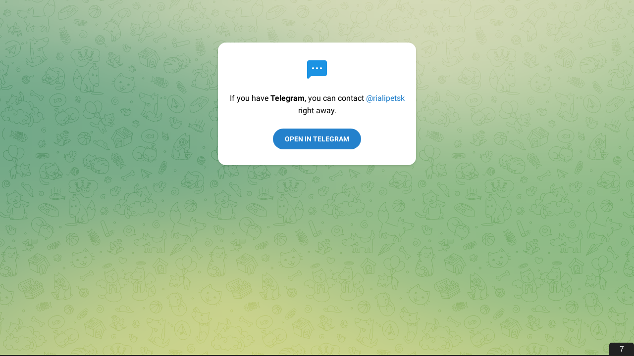

--- FILE ---
content_type: text/html; charset=utf-8
request_url: https://tttttt.me/rialipetsk/1266
body_size: 3774
content:
<!DOCTYPE html>
<html>
  <head>
    <meta charset="utf-8">
    <title>Telegram: Contact @rialipetsk</title>
    <meta name="viewport" content="width=device-width, initial-scale=1.0">
    <script>try{if(window.parent!=null&&window!=window.parent){window.parent.postMessage(JSON.stringify({eventType:'web_app_open_tg_link',eventData:{path_full:"\/rialipetsk\/1266"}}),'https://web.telegram.org');}}catch(e){}</script>
    <meta name="robots" content="noindex, nofollow">
<meta property="al:ios:app_store_id" content="686449807">
<meta property="al:ios:app_name" content="Telegram Messenger">
<meta property="al:ios:url" content="tg://resolve?domain=rialipetsk&amp;post=1266">

<meta property="al:android:url" content="tg://resolve?domain=rialipetsk&amp;post=1266">
<meta property="al:android:app_name" content="Telegram">
<meta property="al:android:package" content="org.telegram.messenger">

<meta name="twitter:app:name:iphone" content="Telegram Messenger">
<meta name="twitter:app:id:iphone" content="686449807">
<meta name="twitter:app:url:iphone" content="tg://resolve?domain=rialipetsk&amp;post=1266">
<meta name="twitter:app:name:ipad" content="Telegram Messenger">
<meta name="twitter:app:id:ipad" content="686449807">
<meta name="twitter:app:url:ipad" content="tg://resolve?domain=rialipetsk&amp;post=1266">
<meta name="twitter:app:name:googleplay" content="Telegram">
<meta name="twitter:app:id:googleplay" content="org.telegram.messenger">
<meta name="twitter:app:url:googleplay" content="https://tttttt.me/rialipetsk/1266">

<meta name="apple-itunes-app" content="app-id=686449807, app-argument: tg://resolve?domain=rialipetsk&post=1266">
    <script>window.matchMedia&&window.matchMedia('(prefers-color-scheme: dark)').matches&&document.documentElement&&document.documentElement.classList&&document.documentElement.classList.add('theme_dark');</script>
    <link rel="icon" type="image/svg+xml" href="//telegram.org/img/website_icon.svg?4">
<link rel="apple-touch-icon" sizes="180x180" href="//telegram.org/img/apple-touch-icon.png">
<link rel="icon" type="image/png" sizes="32x32" href="//telegram.org/img/favicon-32x32.png">
<link rel="icon" type="image/png" sizes="16x16" href="//telegram.org/img/favicon-16x16.png">
<link rel="alternate icon" href="//telegram.org/img/favicon.ico" type="image/x-icon" />
    <link href="//telegram.org/css/font-roboto.css?1" rel="stylesheet" type="text/css">
    <!--link href="/css/myriad.css" rel="stylesheet"-->
    <link href="//telegram.org/css/bootstrap.min.css?3" rel="stylesheet">
    <link href="//telegram.org/css/telegram.css?247" rel="stylesheet" media="screen">
   <script>window.yaContextCb = window.yaContextCb || []</script><script async src="https://yandex.ru/ads/system/context.js"></script><script async src="https://cdn.digitalcaramel.com/caramel.js"></script></head>
  <body class="no_transition">
      <div class="tgme_background_wrap">
    <canvas id="tgme_background" class="tgme_background default" width="50" height="50" data-colors="dbddbb,6ba587,d5d88d,88b884"></canvas>
    <div class="tgme_background_pattern default"></div>
  </div>
    <div class="tgme_page_wrap">
      <div class="tgme_head_wrap hidden">
        <div class="tgme_head">
          <a href="//telegram.org/" class="tgme_head_brand">
            <svg class="tgme_logo" height="34" viewBox="0 0 133 34" width="133" xmlns="http://www.w3.org/2000/svg">
              <g fill="none" fill-rule="evenodd">
                <circle cx="17" cy="17" fill="var(--accent-btn-color)" r="17"/><path d="m7.06510669 16.9258959c5.22739451-2.1065178 8.71314291-3.4952633 10.45724521-4.1662364 4.9797665-1.9157646 6.0145193-2.2485535 6.6889567-2.2595423.1483363-.0024169.480005.0315855.6948461.192827.1814076.1361492.23132.3200675.2552048.4491519.0238847.1290844.0536269.4231419.0299841.65291-.2698553 2.6225356-1.4375148 8.986738-2.0315537 11.9240228-.2513602 1.2428753-.7499132 1.5088847-1.2290685 1.5496672-1.0413153.0886298-1.8284257-.4857912-2.8369905-1.0972863-1.5782048-.9568691-2.5327083-1.3984317-4.0646293-2.3321592-1.7703998-1.0790837-.212559-1.583655.7963867-2.5529189.2640459-.2536609 4.7753906-4.3097041 4.755976-4.431706-.0070494-.0442984-.1409018-.481649-.2457499-.5678447-.104848-.0861957-.2595946-.0567202-.3712641-.033278-.1582881.0332286-2.6794907 1.5745492-7.5636077 4.6239616-.715635.4545193-1.3638349.6759763-1.9445998.6643712-.64024672-.0127938-1.87182452-.334829-2.78737602-.6100966-1.12296117-.3376271-1.53748501-.4966332-1.45976769-1.0700283.04048-.2986597.32581586-.610598.8560076-.935815z" fill="#fff"/><path d="m49.4 24v-12.562h-4.224v-2.266h11.198v2.266h-4.268v12.562zm16.094-4.598h-7.172c.066 1.936 1.562 2.772 3.3 2.772 1.254 0 2.134-.198 2.97-.484l.396 1.848c-.924.396-2.2.682-3.74.682-3.476 0-5.522-2.134-5.522-5.412 0-2.97 1.804-5.764 5.236-5.764 3.476 0 4.62 2.86 4.62 5.214 0 .506-.044.902-.088 1.144zm-7.172-1.892h4.708c.022-.99-.418-2.618-2.222-2.618-1.672 0-2.376 1.518-2.486 2.618zm9.538 6.49v-15.62h2.706v15.62zm14.84-4.598h-7.172c.066 1.936 1.562 2.772 3.3 2.772 1.254 0 2.134-.198 2.97-.484l.396 1.848c-.924.396-2.2.682-3.74.682-3.476 0-5.522-2.134-5.522-5.412 0-2.97 1.804-5.764 5.236-5.764 3.476 0 4.62 2.86 4.62 5.214 0 .506-.044.902-.088 1.144zm-7.172-1.892h4.708c.022-.99-.418-2.618-2.222-2.618-1.672 0-2.376 1.518-2.486 2.618zm19.24-1.144v6.072c0 2.244-.462 3.85-1.584 4.862-1.1.99-2.662 1.298-4.136 1.298-1.364 0-2.816-.308-3.74-.858l.594-2.046c.682.396 1.826.814 3.124.814 1.76 0 3.08-.924 3.08-3.234v-.924h-.044c-.616.946-1.694 1.584-3.124 1.584-2.662 0-4.554-2.2-4.554-5.236 0-3.52 2.288-5.654 4.862-5.654 1.65 0 2.596.792 3.102 1.672h.044l.11-1.43h2.354c-.044.726-.088 1.606-.088 3.08zm-2.706 2.948v-1.738c0-.264-.022-.506-.088-.726-.286-.99-1.056-1.738-2.2-1.738-1.518 0-2.64 1.32-2.64 3.498 0 1.826.924 3.3 2.618 3.3 1.012 0 1.892-.66 2.2-1.65.088-.264.11-.638.11-.946zm5.622 4.686v-7.26c0-1.452-.022-2.508-.088-3.454h2.332l.11 2.024h.066c.528-1.496 1.782-2.266 2.948-2.266.264 0 .418.022.638.066v2.53c-.242-.044-.484-.066-.814-.066-1.276 0-2.178.814-2.42 2.046-.044.242-.066.528-.066.814v5.566zm16.05-6.424v3.85c0 .968.044 1.914.176 2.574h-2.442l-.198-1.188h-.066c-.638.836-1.76 1.43-3.168 1.43-2.156 0-3.366-1.562-3.366-3.19 0-2.684 2.398-4.07 6.358-4.048v-.176c0-.704-.286-1.87-2.178-1.87-1.056 0-2.156.33-2.882.792l-.528-1.76c.792-.484 2.178-.946 3.872-.946 3.432 0 4.422 2.178 4.422 4.532zm-2.64 2.662v-1.474c-1.914-.022-3.74.374-3.74 2.002 0 1.056.682 1.54 1.54 1.54 1.1 0 1.87-.704 2.134-1.474.066-.198.066-.396.066-.594zm5.6 3.762v-7.524c0-1.232-.044-2.266-.088-3.19h2.31l.132 1.584h.066c.506-.836 1.474-1.826 3.3-1.826 1.408 0 2.508.792 2.97 1.98h.044c.374-.594.814-1.034 1.298-1.342.616-.418 1.298-.638 2.2-.638 1.76 0 3.564 1.21 3.564 4.642v6.314h-2.64v-5.918c0-1.782-.616-2.838-1.914-2.838-.924 0-1.606.66-1.892 1.43-.088.242-.132.594-.132.902v6.424h-2.64v-6.204c0-1.496-.594-2.552-1.848-2.552-1.012 0-1.694.792-1.958 1.518-.088.286-.132.594-.132.902v6.336z" fill="var(--tme-logo-color)" fill-rule="nonzero"/>
              </g>
            </svg>
          </a>
          <a class="tgme_head_right_btn" href="//telegram.org/dl?tme=cc4d444fb80dedd1aa_12941060889932655554">
            Download for Mac
          </a>
        </div>
      </div>
      <div class="tgme_body_wrap">
        <div class="tgme_page">
          <div class="tgme_page_icon">
  <i class="tgme_icon_user"></i>
</div>
<div class="tgme_page_description">
  If you have <strong>Telegram</strong>, you can contact <a class="tgme_username_link" href="tg://resolve?domain=rialipetsk&post=1266">@rialipetsk</a> right away.
</div>
<div class="tgme_page_action">
  <a class="tgme_action_button_new" href="tg://resolve?domain=rialipetsk&post=1266">Open in Telegram</a>
</div>
<!-- WEBOGRAM_BTN -->
<!-- PRIVACY_BTN -->
        </div>
        
      </div>
    </div>

    <div id="tgme_frame_cont"></div>

    <script src="//telegram.org/js/tgwallpaper.min.js?3"></script>

    <script type="text/javascript">

var protoUrl = "tg:\/\/resolve?domain=rialipetsk&post=1266";
if (false) {
  var iframeContEl = document.getElementById('tgme_frame_cont') || document.body;
  var iframeEl = document.createElement('iframe');
  iframeContEl.appendChild(iframeEl);
  var pageHidden = false;
  window.addEventListener('pagehide', function () {
    pageHidden = true;
  }, false);
  window.addEventListener('blur', function () {
    pageHidden = true;
  }, false);
  if (iframeEl !== null) {
    iframeEl.src = protoUrl;
  }
  !false && setTimeout(function() {
    if (!pageHidden) {
      //window.location = protoUrl;
    }
  }, 2000);
}
else if (protoUrl) {
  setTimeout(function() {
    //window.location = protoUrl;
  }, 100);
}

var tme_bg = document.getElementById('tgme_background');
if (tme_bg) {
  TWallpaper.init(tme_bg);
  TWallpaper.animate(true);
  window.onfocus = function(){ TWallpaper.update(); };
}
document.body.classList.remove('no_transition');

function toggleTheme(dark) {
  document.documentElement.classList.toggle('theme_dark', dark);
  window.Telegram && Telegram.setWidgetOptions({dark: dark});
}
if (window.matchMedia) {
  var darkMedia = window.matchMedia('(prefers-color-scheme: dark)');
  toggleTheme(darkMedia.matches);
  darkMedia.addListener(function(e) {
    toggleTheme(e.matches);
  });
}

    
    </script>
  <!-- 1 k --><div caramel-id="01k6zbb1qvvc0vzq1t767de8bt"></div><div caramel-id="01k6zbazwk6dx41fqv2tqwyjh9"></div><div class="hidden" caramel-id="01k6zahfh51246hxk1et19r7qe"></div><div class="hidden" caramel-id="01k6zaevnp9cmb6eey6mxe4tm7"></div><script defer src="https://static.cloudflareinsights.com/beacon.min.js/vcd15cbe7772f49c399c6a5babf22c1241717689176015" integrity="sha512-ZpsOmlRQV6y907TI0dKBHq9Md29nnaEIPlkf84rnaERnq6zvWvPUqr2ft8M1aS28oN72PdrCzSjY4U6VaAw1EQ==" data-cf-beacon='{"version":"2024.11.0","token":"384c3081515646ce98f349176672d05b","r":1,"server_timing":{"name":{"cfCacheStatus":true,"cfEdge":true,"cfExtPri":true,"cfL4":true,"cfOrigin":true,"cfSpeedBrain":true},"location_startswith":null}}' crossorigin="anonymous"></script>
</body>
</html>
<!-- page generated in 2.88ms -->


--- FILE ---
content_type: image/svg+xml
request_url: https://telegram.org/img/tgme/pattern.svg?1
body_size: 82298
content:
<?xml version="1.0" encoding="utf-8"?>
<!-- Generator: Adobe Illustrator 27.0.1, SVG Export Plug-In . SVG Version: 6.00 Build 0)  -->
<svg version="1.1" id="Layer_1" xmlns="http://www.w3.org/2000/svg" xmlns:xlink="http://www.w3.org/1999/xlink" x="0px" y="0px"
	 viewBox="0 0 1440 2960" style="enable-background:new 0 0 1440 2960;" xml:space="preserve">
<style type="text/css">
	.st0{fill:none;stroke:#000000;stroke-width:3;stroke-linecap:round;stroke-linejoin:round;stroke-miterlimit:10;}
	.st1{fill:none;stroke:#000000;stroke-width:3;stroke-linecap:round;stroke-linejoin:round;stroke-miterlimit:10.0001;}
	.st2{fill:none;stroke:#000000;stroke-width:2.9998;stroke-linecap:round;stroke-linejoin:round;stroke-miterlimit:9.9995;}
	.st3{stroke:#000000;stroke-width:3;stroke-linecap:round;stroke-linejoin:round;stroke-miterlimit:10;}
	.st4{fill:none;stroke:#000000;stroke-width:2.9999;stroke-linecap:round;stroke-linejoin:round;stroke-miterlimit:9.9998;}
	.st5{fill:none;stroke:#000000;stroke-width:3.0001;stroke-linecap:round;stroke-linejoin:round;stroke-miterlimit:10.0002;}
	.st6{fill:none;}
	.st7{fill:none;stroke:#000000;stroke-width:2.9999;stroke-linecap:round;stroke-linejoin:round;stroke-miterlimit:9.9997;}
</style>
<g>
	<path class="st0" d="M863,1592.2c0,0-2.6-5.6-11.9-5.8c-9.3-0.2-18.9,4.9-22.4,19.6s4.2,30.5,4.2,40.5c-12.3,4.2-22.1,21-15.6,26.1
		s20.7-10,20.7-10s14.4,11.1,17.6,14.6c0,0-13.1,14.7-6.2,21.1c5.8,5.3,16.5-8.6,16.5-8.6"/>
	<path class="st0" d="M840.7,1641.8c1.2-10.7,6.8-37.4,24.9-50.6c18.9-13.7,38.2-9.3,42.4-9.3"/>
	<path class="st0" d="M915.4,1516c-0.7,2.8-0.5,9.4-0.5,9.4c-3.5,1.6-5.3,7-3.1,10.2c2.9,4.2,9.3,2.6,11.2-3.5s-2.7-13.1-10.5-9.8
		c-9.3,4-25.2,28.4-15.8,59"/>
	<path class="st0" d="M913.1,1538.2c0.1,3,0.6,12.8,2.2,16.3c3.6,0.8,13.6,5.6,12.9,20.4c-0.7,14.8-1,23.8,0,26.6
		c-7-3.4-19-12.3-20.3-25.3c-1.4-14.6,3.5-19.8,7.3-21.7"/>
	<path class="st0" d="M916.5,1582.8c-2.3-1.6-5.1-8.4,1.5-9.4c5.9-1,5.8,7.1,4.3,8.7"/>
	<circle class="st0" cx="920.3" cy="1589.9" r="0.5"/>
	<path class="st0" d="M941.4,1565.6c-1,3,0.3,11.7,8.2,9.4"/>
	<path class="st0" d="M977.4,1601c-13.5-2.7-12.5-9.6-9.6-10.6"/>
	<path class="st0" d="M948,1579.9c0.1,2.1,0.5,5.1,6.9,3.7"/>
	<path class="st0" d="M949.1,1583.9c-1.2,1.3-4,5.4-4.6,8.3"/>
	<path class="st0" d="M940.5,1593.2c2.1-1.4,8.5,0.3,7.1,6.9s-8.9,11.7-10.5,8.8c-0.8-1.6-0.1-5.2,0.7-8.7
		C938.4,1597.3,938.8,1594.4,940.5,1593.2z"/>
	<path class="st0" d="M974.5,1622.5c1-2.1,9-15.4,14-11.9c3.8,2.7-0.6,7.2-0.6,11.1c0,2.5,6.5,8.9,9.6,15.1c3.1,6.4,3.2,13.3-3.5,14
		c-12.6,1.4-18.5-4.1-20.8-13.3C971.3,1630.4,973.1,1625.3,974.5,1622.5z"/>
	<path class="st0" d="M927.5,1563.6c2.3-4.5,10.3-13.1,27.4-13.5c10-5.2,20.5-14.2,20.5-14.2s4.6,6.7,2.6,19.5c5,3,13,8.7,16.9,29.3
		c8.6-0.9,15.7-1.2,21.5,0c-0.9,12.2-15.9,35.4-27.6,39.4"/>
	<path class="st0" d="M971.3,1547.9c-0.5,2.1-2.6,4.9-3.5,5.6"/>
	<path class="st0" d="M999.4,1594.2c1.6-1.2,2.6-1.5,5.2-1.4"/>
	<path class="st0" d="M847.9,1672.1c-5.8,4.7-19.3,18.4-20.7,39.8s7.7,35.9,16.1,43.1c8.4,7.2,15.4,7.9,19.3,3s-0.1-12.8-7.2-21.4
		c-9.8-11.9-12.8-28.2-7.4-40.6"/>
	<path class="st0" d="M787.8,1688c6.1,2.8,16.5-0.7,13-15.8c-3.5-15.1-29-13.7-37,3.3c-5.9,12.6,3.1,20.7-0.7,24.1
		c-4.1,3.7-10.7,0.6-11.4-2.2c0,7.5,9.1,21.2,25.2,13.1c4.7,11.4,11.6,15.9,18.6,19.3c9.9,4.8,28.4,3.2,33,1.7"/>
	<path class="st0" d="M792.7,1662.9c-1.6-2.7-6.3-13.7-0.8-23.9s17.6-14.6,27.1-12.8c9.6,1.7,11.4,5.9,11.4,5.9"/>
	<path class="st0" d="M882.4,1681.5c-5.4-0.1-20.3,3.3-19.2,20.7c0.8,13.1,13,14.4,16.6,14.5"/>
	<path class="st0" d="M889.9,1724c0.5,2.6,3.7,4.3,7.3,3.1c5.4-1.7,6.8-11-0.5-14.5s-18.4,0.1-19.9,12.8
		c-1.5,12.6,13.9,21.5,28.1,16.8c12.2-4,17.1-10.3,19-15.2c4.9,7.5,10.3,11.7,21.3,10.5s15.6-10,14.9-15c4.9,7.3,14.1,5.9,19.6,4.5
		c6.2-1.6,12-9,10.8-19"/>
	<path class="st0" d="M852.9,1733.5c3.1,3.4,17.2,10.5,26.5,1.8"/>
	<path class="st0" d="M991.6,1628c7.7-3.9,29.6,0.5,32,13.8c1.4,7.7-5.2,10.7-5.2,10.7s14.2-3.7,24.8,5.4
		c10.7,9.1,11.2,26.7,2.8,32.2c-9.3,6-17.1,0.3-15.7-7.3"/>
	<path class="st0" d="M1006.5,1695.6c-2.6-1.7-12.8-3.1-15.4,5.8c-2.6,8.9,3.4,15.7,12.4,17.9c15,3.5,38.4-3.7,38.4-26.5"/>
	<path class="st0" d="M976.4,1645c-4.5-2.4-21.6-5.6-31.1,5.1c-10.1,11.3-6.8,24.6,0.6,28.3c8.7,4.3,16.2,0.1,16.9-6.3
		c0.7-6-6.3-8.4-8.7-4.2"/>
	<path class="st0" d="M866.1,1687.6c-2-1.6-5.9-13.7,2.6-22.8c8.5-9.1,23.2-8.7,29-3.4c-2.3-7.7,0.2-21.3,22.3-20.4
		c19,0.8,20.3,16.6,19.1,22"/>
</g>
<g>
	<path class="st0" d="M1239,314.6c0,0-2.6-5.6-11.9-5.8s-18.9,4.9-22.4,19.6s4.2,30.5,4.2,40.5c-12.3,4.2-22.1,21-15.6,26.1
		s20.7-10,20.7-10s14.4,11.1,17.6,14.6c0,0-13.1,14.7-6.2,21.1c5.8,5.3,16.5-8.6,16.5-8.6"/>
	<path class="st0" d="M1216.6,364.2c1.2-10.7,6.8-37.4,24.9-50.6c18.9-13.7,38.2-9.3,42.4-9.3"/>
	<path class="st0" d="M1291.3,238.4c-0.7,2.8-0.5,9.4-0.5,9.4c-3.5,1.6-5.3,7-3.1,10.2c2.9,4.2,9.3,2.6,11.2-3.5
		c1.9-6.1-2.7-13.1-10.5-9.8c-9.3,4-25.2,28.4-15.8,59"/>
	<path class="st0" d="M1289.1,260.5c0.1,3,0.6,12.8,2.2,16.3c3.6,0.8,13.6,5.6,12.9,20.4c-0.7,14.8-1,23.8,0,26.6
		c-7-3.4-19-12.3-20.3-25.3c-1.4-14.6,3.5-19.8,7.3-21.7"/>
	<path class="st0" d="M1292.5,305.2c-2.3-1.6-5.1-8.4,1.5-9.4c5.9-1,5.8,7.1,4.3,8.7"/>
	<circle class="st0" cx="1296.2" cy="312.3" r="0.5"/>
	<path class="st0" d="M1317.4,288c-1,3,0.3,11.7,8.2,9.4"/>
	<path class="st0" d="M1353.3,323.4c-13.5-2.7-12.5-9.6-9.6-10.6"/>
	<path class="st0" d="M1324,302.2c0.1,2.1,0.5,5.1,6.9,3.7"/>
	<path class="st0" d="M1325,306.3c-1.2,1.3-4,5.4-4.6,8.3"/>
	<path class="st0" d="M1316.4,315.6c2.1-1.4,8.5,0.3,7.1,6.9c-1.4,6.6-8.9,11.7-10.5,8.8c-0.8-1.6-0.1-5.2,0.7-8.7
		C1314.4,319.7,1314.8,316.8,1316.4,315.6z"/>
	<path class="st0" d="M1350.4,344.9c1-2.1,9-15.4,14-11.9c3.8,2.7-0.6,7.2-0.6,11.1c0,2.5,6.5,8.9,9.6,15.1c3.1,6.4,3.2,13.3-3.5,14
		c-12.6,1.4-18.5-4.1-20.8-13.3C1347.3,352.8,1349,347.7,1350.4,344.9z"/>
	<path class="st0" d="M1303.4,286c2.3-4.5,10.3-13.1,27.4-13.5c10-5.2,20.5-14.2,20.5-14.2s4.6,6.7,2.6,19.5c5,3,13,8.7,16.9,29.3
		c8.6-0.9,15.7-1.2,21.5,0c-0.9,12.2-15.9,35.4-27.6,39.4"/>
	<path class="st0" d="M1347.3,270.2c-0.5,2.1-2.6,4.9-3.5,5.6"/>
	<path class="st0" d="M1375.4,316.6c1.6-1.2,2.6-1.5,5.2-1.4"/>
	<path class="st0" d="M1223.8,394.5c-5.8,4.7-19.3,18.4-20.7,39.8c-1.4,21.4,7.7,35.9,16.1,43.1c8.4,7.2,15.4,7.9,19.3,3
		s-0.1-12.8-7.2-21.4c-9.8-11.9-12.8-28.2-7.4-40.6"/>
	<path class="st0" d="M1163.7,410.4c6.1,2.8,16.5-0.7,13-15.8s-29-13.7-37,3.3c-5.9,12.6,3.1,20.7-0.7,24.1
		c-4.1,3.7-10.7,0.6-11.4-2.2c0,7.5,9.1,21.2,25.2,13.1c4.7,11.4,11.6,15.9,18.6,19.3c9.9,4.8,28.4,3.2,33,1.7"/>
	<path class="st0" d="M1168.7,385.3c-1.6-2.7-6.3-13.7-0.8-23.9c5.6-10.1,17.6-14.6,27.1-12.8c9.6,1.7,11.4,5.9,11.4,5.9"/>
	<path class="st0" d="M1258.3,403.8c-5.4-0.1-20.3,3.3-19.2,20.7c0.8,13.1,13,14.4,16.6,14.5"/>
	<path class="st0" d="M1265.8,446.4c0.5,2.6,3.7,4.3,7.3,3.1c5.4-1.7,6.8-11-0.5-14.5s-18.4,0.1-19.9,12.8
		c-1.5,12.6,13.9,21.5,28.1,16.8c12.2-4,17.1-10.3,19-15.2c4.9,7.5,10.3,11.7,21.3,10.5s15.6-10,14.9-15c4.9,7.3,14.1,5.9,19.6,4.5
		c6.2-1.6,12-9,10.8-19"/>
	<path class="st0" d="M1228.9,455.9c3.1,3.4,17.2,10.5,26.5,1.8"/>
	<path class="st0" d="M1367.5,350.4c7.7-3.9,29.6,0.5,32,13.8c1.4,7.7-5.2,10.7-5.2,10.7s14.2-3.7,24.8,5.4
		c10.7,9.1,11.2,26.7,2.8,32.2c-9.3,6-17.1,0.3-15.7-7.3"/>
	<path class="st0" d="M1382.4,417.9c-2.6-1.7-12.8-3.1-15.4,5.8c-2.6,8.9,3.4,15.7,12.4,17.9c15,3.5,38.4-3.7,38.4-26.5"/>
	<path class="st0" d="M1352.3,367.4c-4.5-2.4-21.6-5.6-31.1,5.1c-10.1,11.3-6.8,24.6,0.6,28.3c8.7,4.3,16.2,0.1,16.9-6.3
		c0.7-6-6.3-8.4-8.7-4.2"/>
	<path class="st0" d="M1242,410c-2-1.6-5.9-13.7,2.6-22.8s23.2-8.7,29-3.4c-2.3-7.7,0.2-21.3,22.3-20.4c19,0.8,20.3,16.6,19.1,22"/>
</g>
<g>
	<path class="st0" d="M159.6,2516.8c0,0,1.6-5.9,10.7-7.8c9.1-1.8,19.4,1.6,25.4,15.5s1,30.8,2.7,40.7c12.9,2,25.4,16.9,19.8,23.1
		c-5.6,6.2-22.1-6.4-22.1-6.4s-12.3,13.4-14.9,17.4c0,0,15.4,12.3,9.7,19.7c-4.8,6.2-17.8-5.7-17.8-5.7"/>
	<path class="st0" d="M190,2561.9c-3-10.4-13.1-35.7-33.1-45.6c-20.9-10.3-39.2-2.7-43.4-2"/>
	<path class="st0" d="M95.1,2450.6c1.2,2.6,2.1,9.2,2.1,9.2c3.7,1,6.4,6,4.8,9.5c-2.2,4.6-8.8,4.1-11.6-1.5
		c-2.9-5.7,0.5-13.4,8.7-11.4c9.9,2.3,29.6,23.8,25.6,55.4"/>
	<path class="st0" d="M101,2472c0.4,3,1.6,12.7,0.6,16.4c-3.4,1.4-12.5,7.8-9.3,22.3s5,23.3,4.5,26.2c6.4-4.5,16.7-15.4,15.7-28.4
		c-1.1-14.6-6.8-18.9-10.9-20.1"/>
	<path class="st0" d="M105.3,2516.6c2-1.9,3.6-9.1-3.1-9c-6,0.1-4.5,8-2.7,9.3"/>
	<circle class="st0" cx="102.8" cy="2524.2" r="0.5"/>
	<path class="st0" d="M77.8,2503.9c1.5,2.8,1.7,11.6-6.5,10.7"/>
	<path class="st0" d="M48.4,2544.9c12.9-5,10.7-11.6,7.7-12.1"/>
	<path class="st0" d="M73.8,2519.1c0.3,2.1,0.3,5.1-6.2,4.8"/>
	<path class="st0" d="M73.4,2523.2c1.4,1.1,4.9,4.6,6,7.4"/>
	<path class="st0" d="M83.4,2531c-2.3-1.1-8.3,1.8-5.8,8s10.8,10,11.8,6.9c0.6-1.7-0.8-5.1-2.2-8.4
		C86.2,2534.6,85.3,2531.8,83.4,2531z"/>
	<path class="st0" d="M54.9,2565.6c-1.4-1.9-11.5-13.6-15.8-9.3c-3.3,3.3,1.9,7,2.5,10.8c0.4,2.5-4.9,9.9-6.8,16.5
		c-2,6.8-0.9,13.6,5.8,13.2c12.6-0.7,17.6-7.2,18.2-16.7C59.3,2572.8,56.7,2568.1,54.9,2565.6z"/>
	<path class="st0" d="M91.2,2499.6c-3-4.1-12.4-11.2-29.3-8.6c-10.7-3.5-22.7-10.6-22.7-10.6s-3.4,7.4,0.8,19.7
		c-4.4,3.8-11.4,10.8-11.7,31.7c-8.6,0.6-15.7,1.5-21.2,3.6c2.9,11.9,21.7,32.2,33.9,34.1"/>
	<path class="st0" d="M45.4,2491.5c0.8,2,3.4,4.4,4.4,4.9"/>
	<path class="st0" d="M25.5,2541.9c-1.8-0.9-2.8-1.1-5.4-0.5"/>
	<path class="st0" d="M188.1,2593c6.5,3.6,22.2,14.9,27.2,35.7c5,20.9-1.5,36.7-8.5,45.2s-13.8,10.4-18.5,6.3s-2.1-12.6,3.5-22.4
		c7.7-13.4,7.9-30,0.4-41.3"/>
	<path class="st0" d="M250,2598.4c-5.5,3.8-16.4,2.1-15.5-13.4s26.3-18.4,37.1-3.1c8,11.4,0.4,20.9,4.8,23.6
		c4.6,2.9,10.7-1.2,10.9-4.1c1.3,7.3-5.3,22.5-22.6,17.2c-2.7,12-8.7,17.7-15.1,22.2c-9,6.4-27.5,8-32.2,7.3"/>
	<path class="st0" d="M240.9,2574.6c1.1-2.9,3.9-14.6-3.3-23.7c-7.2-9-19.8-11.4-28.9-8c-9.1,3.3-10.2,7.7-10.2,7.7"/>
	<path class="st0" d="M155.7,2608c5.3-1,20.6-0.2,22.5,17.2c1.4,13.1-10.4,16.4-13.9,17.1"/>
	<path class="st0" d="M155.5,2651.3c-0.1,2.7-2.9,4.9-6.7,4.3c-5.6-0.8-8.6-9.7-1.9-14.4c6.6-4.7,18.2-3,21.8,9.2
		c3.6,12.1-10.1,23.5-24.9,21.3c-12.7-1.9-18.6-7.3-21.4-11.8c-3.5,8.2-8.2,13.3-19.2,14s-17-7.2-17.2-12.3
		c-3.6,8.1-12.9,8.2-18.5,7.8c-6.3-0.5-13.4-6.9-13.9-16.9"/>
	<path class="st0" d="M193.5,2654.3c-2.4,3.9-15.2,13.3-25.8,6.3"/>
	<path class="st0" d="M35.8,2643c2.3-2.2,12-5.3,16.1,3.1s-0.6,16.1-9.2,19.7c-14.2,6-38.5,2.9-42.4-19.6"/>
	<path class="st0" d="M56.9,2588.1c4-3.1,20.3-9.2,31.5-0.2c11.8,9.5,10.9,23.1,4.2,28c-7.9,5.7-15.9,2.8-17.7-3.3
		c-1.7-5.8,4.8-9.3,7.9-5.6"/>
	<path class="st0" d="M172.8,2611.4c1.7-1.9,3.5-14.5-6.5-22s-24.4-4.6-29.2,1.5c1-8-3.9-21-25.4-16.3c-18.5,4-17.1,19.8-15.1,24.9"
		/>
</g>
<g>
	<path class="st0" d="M160.5,956.8c0,0,2.6-5.6,11.9-5.8c9.3-0.2,18.9,4.9,22.4,19.6c3.5,14.7-4.2,30.5-4.2,40.5
		c12.3,4.2,22.1,21,15.6,26.1c-6.5,5.1-20.7-10-20.7-10s-14.4,11.1-17.6,14.6c0,0,13.1,14.7,6.2,21.1c-5.8,5.3-16.5-8.6-16.5-8.6"/>
	<path class="st0" d="M182.9,1006.4c-1.2-10.7-6.8-37.4-24.9-50.6c-18.9-13.7-38.2-9.3-42.4-9.3"/>
	<path class="st0" d="M108.2,880.6c0.7,2.8,0.5,9.4,0.5,9.4c3.5,1.6,5.3,7,3.1,10.2c-2.9,4.2-9.3,2.6-11.2-3.5
		c-1.9-6.1,2.7-13.1,10.5-9.8c9.3,4,25.2,28.4,15.8,59"/>
	<path class="st0" d="M110.4,902.8c-0.1,3-0.6,12.8-2.2,16.3c-3.6,0.8-13.6,5.6-12.9,20.4s1,23.8,0,26.6c7-3.4,19-12.3,20.3-25.3
		c1.4-14.6-3.5-19.8-7.3-21.7"/>
	<path class="st0" d="M107,947.4c2.3-1.6,5.1-8.4-1.5-9.4c-5.9-1-5.8,7.1-4.3,8.7"/>
	<circle class="st0" cx="103.3" cy="954.5" r="0.5"/>
	<path class="st0" d="M82.1,930.2c1,3-0.3,11.7-8.2,9.4"/>
	<path class="st0" d="M46.2,965.6c13.5-2.7,12.5-9.6,9.6-10.6"/>
	<path class="st0" d="M75.6,944.5c-0.1,2.1-0.5,5.1-6.9,3.7"/>
	<path class="st0" d="M74.5,948.5c1.2,1.3,4,5.4,4.6,8.3"/>
	<path class="st0" d="M83.1,957.8c-2.1-1.4-8.5,0.3-7.1,6.9c1.4,6.6,8.9,11.7,10.5,8.8c0.8-1.6,0.1-5.2-0.7-8.7
		C85.2,961.9,84.8,959,83.1,957.8z"/>
	<path class="st0" d="M49.1,987.1c-1-2.1-9-15.4-14-11.9c-3.8,2.7,0.6,7.2,0.6,11.1c0,2.5-6.5,8.9-9.6,15.1
		c-3.1,6.4-3.2,13.3,3.5,14c12.6,1.4,18.5-4.1,20.8-13.3C52.3,995,50.5,989.9,49.1,987.1z"/>
	<path class="st0" d="M96.1,928.2c-2.3-4.5-10.3-13.1-27.4-13.5c-10-5.2-20.5-14.2-20.5-14.2s-4.6,6.7-2.6,19.5
		c-5,3-13,8.7-16.9,29.3c-8.6-0.9-15.7-1.2-21.5,0c0.9,12.2,15.9,35.4,27.6,39.4"/>
	<path class="st0" d="M52.3,912.5c0.5,2.1,2.6,4.9,3.5,5.6"/>
	<path class="st0" d="M24.2,958.8c-1.6-1.2-2.6-1.5-5.2-1.4"/>
	<path class="st0" d="M175.7,1036.7c5.8,4.7,19.3,18.4,20.7,39.8s-7.7,35.9-16.1,43.1c-8.4,7.2-15.4,7.9-19.3,3
		c-4-4.9,0.1-12.8,7.2-21.4c9.8-11.9,12.8-28.2,7.4-40.6"/>
	<path class="st0" d="M235.8,1052.6c-6.1,2.8-16.5-0.7-13-15.8c3.5-15.1,29-13.7,37,3.3c5.9,12.6-3.1,20.7,0.7,24.1
		c4.1,3.7,10.7,0.6,11.4-2.2c0,7.5-9.1,21.2-25.2,13.1c-4.7,11.4-11.6,15.9-18.6,19.3c-9.9,4.8-28.4,3.2-33,1.7"/>
	<path class="st0" d="M230.9,1027.5c1.6-2.7,6.3-13.7,0.8-23.9c-5.6-10.1-17.6-14.6-27.1-12.8c-9.6,1.7-11.4,5.9-11.4,5.9"/>
	<path class="st0" d="M141.2,1046.1c5.4-0.1,20.3,3.3,19.2,20.7c-0.8,13.1-13,14.4-16.6,14.5"/>
	<path class="st0" d="M133.7,1088.6c-0.5,2.6-3.7,4.3-7.3,3.1c-5.4-1.7-6.8-11,0.5-14.5s18.4,0.1,19.9,12.8
		c1.5,12.6-13.9,21.5-28.1,16.8c-12.2-4-17.1-10.3-19-15.2c-4.9,7.5-10.3,11.7-21.3,10.5s-15.6-10-14.9-15
		c-4.9,7.3-14.1,5.9-19.6,4.5c-6.2-1.6-12-9-10.8-19"/>
	<path class="st0" d="M170.6,1098.1c-3.1,3.4-17.2,10.5-26.5,1.8"/>
	<path class="st0" d="M47.2,1009.6c4.5-2.4,21.6-5.6,31.1,5.1c10.1,11.3,6.8,24.6-0.6,28.3c-8.7,4.3-16.2,0.1-16.9-6.3
		c-0.7-6,6.3-8.4,8.7-4.2"/>
	<path class="st0" d="M157.5,1052.2c2-1.6,5.9-13.7-2.6-22.8c-8.5-9.1-23.2-8.7-29-3.4c2.3-7.7-0.2-21.3-22.3-20.4
		c-19,0.8-20.3,16.6-19.1,22"/>
</g>
<g>
	<path class="st0" d="M1226,661.8c5.5-1.7,8.2,3.5,8.9,6c0.7,2.5,1.1,6.2-0.9,6.8c-3,1-5.5-8.4-3.3-9.7c1.7-0.9,2.4,7.1,2.3,7.7"/>
	<path class="st0" d="M1251.3,652.6c4.4-0.5,6.6,3.9,7.2,6.1c0.7,2.4,1,5.9-0.9,6.5c-2.9,0.9-5.3-8-3.1-9.3c1.6-0.9,2.3,6.8,2.2,7.4
		"/>
	<path class="st0" d="M1155.4,727.6c4.9,3.3,22.5,8.7,40.4-2.8c17.8-11.5,8.7-28.5,7.3-31.1c-1.4-2.6-3.1-8.9,2.4-11.9
		c5.6-3,12,3,15.3,10.5c3.3,7.5,9.8,32.5-19.1,48.9c-30.2,17.1-57.3,13.6-67.6,3.7"/>
	<path class="st0" d="M1165.5,732.1c-2,3.8-3.4,19.8-1.6,21.2"/>
	<path class="st0" d="M1172.6,732.9c1.5,3.8-0.9,18.1-2.5,19.8"/>
	<path class="st0" d="M1183.5,731.4c0.3,5,3.8,12.1,7.3,14.8"/>
	<path class="st0" d="M1207,701c4.5-2.2,13.4-1.5,16.3,1.3"/>
	<path class="st0" d="M1207.7,707.3c1.4,1,10.6,3.3,15.6,2"/>
	<path class="st0" d="M1204.3,716.2c3.3,0.5,13.4,6.4,14.4,8.6"/>
	<path class="st0" d="M1201.4,721.2c1,3.2,6.9,8.9,12,10.1"/>
	<path class="st0" d="M1189.4,728.9c3.6,2.4,6.3,12.2,6.4,14.8"/>
	<path class="st0" d="M1143.2,751.4c-4.2,1-18.5,3.1-26-3.7c-7.5-6.8-12.2-16.8-13.8-26.5s-10.1-32.4,8.7-55
		c18.9-22.5,50.2-25.3,73.2-18.7c23.1,6.6,42.6,24.3,45.4,48.1c1.2,9.8,4.9,8.6,13.7,10.3c8.7,1.7,8.4,6.2,6.9,8.6
		c-3.9,6-28.7,6.8-32.2,10.8"/>
	<path class="st0" d="M1101,704.1c3-2.2,28.1-13.2,56.9-10.1c-4.8-7.9-31.9-17.9-54.3-13.5"/>
	<path class="st0" d="M1114,664.1c5-2.9,27.7-10.6,66.7,11.3c-8.5-17.1-28.1-28.4-39-28.1"/>
	<path class="st0" d="M1158.9,644.4c9.2,0,34.8,10.6,42.5,22.6c0.9-9.6-7.6-16.4-7.6-16.4"/>
	<path class="st0" d="M1187.6,648.3c0.4-2.2,2.8-14.3,10-22.6c5.1,3.8,8.9,11.3,8.9,11.3s14.4-6.1,23-7.6c1.6-3.5,3.4-9.6,9.8-14.4
		c3.5,5.5,7,11.2,8.9,14.1c1.8,2.7,19.9,11.9,25.8,23.6c5.5,10.8,6,22.5,0,33c-3.8,6.8-16.8,19.2-39.6,18"/>
	<line class="st0" x1="1281.3" y1="648.6" x2="1274.1" y2="653"/>
	<path class="st0" d="M1286.8,666.5c-3.4-0.2-8.3,0.5-8.3,0.5"/>
	<path class="st0" d="M1285.9,682.6c-1.6-1.7-5.4-4.2-8.2-4.1"/>
	<path class="st0" d="M1245.6,681.8c3.1,1.6,7.3,0.8,7.3,0.8s2.6-2,3.5-4.9"/>
	<path class="st0" d="M1252.8,682.9c1.7,3.3,3.7,12.1-1.5,18.9"/>
	<path class="st0" d="M1251.3,709.3c4.3,0.2,22.5-3.7,22.5-9c0-4.5-7.5-5.6-8.6-5.4"/>
</g>
<g>
	<path class="st0" d="M581.1,2675.7c5.5-1.7,8.2,3.5,8.9,6s1.1,6.2-0.9,6.8c-3,1-5.5-8.4-3.3-9.7c1.7-0.9,2.4,7.1,2.3,7.7"/>
	<path class="st0" d="M606.4,2666.5c4.4-0.5,6.6,3.9,7.2,6.1c0.7,2.4,1,5.9-0.9,6.5c-2.9,0.9-5.3-8-3.1-9.3c1.6-0.9,2.3,6.8,2.2,7.4
		"/>
	<path class="st0" d="M510.6,2741.5c4.9,3.3,22.5,8.7,40.4-2.8s8.7-28.5,7.3-31.1s-3.1-8.9,2.4-11.9c5.6-3,12,3,15.3,10.5
		s9.8,32.5-19.1,48.9c-30.2,17.1-57.3,13.6-67.6,3.7"/>
	<path class="st0" d="M520.6,2745.9c-2,3.8-3.4,19.8-1.6,21.2"/>
	<path class="st0" d="M527.7,2746.7c1.5,3.8-0.9,18.1-2.5,19.8"/>
	<path class="st0" d="M538.6,2745.2c0.3,5,3.8,12.1,7.3,14.8"/>
	<path class="st0" d="M562.1,2714.8c4.5-2.2,13.4-1.5,16.3,1.3"/>
	<path class="st0" d="M562.8,2721.2c1.4,1,10.6,3.3,15.6,2"/>
	<path class="st0" d="M559.4,2730.1c3.3,0.5,13.4,6.4,14.4,8.6"/>
	<path class="st0" d="M556.5,2735.1c1,3.2,6.9,8.9,12,10.1"/>
	<path class="st0" d="M544.6,2742.8c3.6,2.4,6.3,12.2,6.4,14.8"/>
	<path class="st0" d="M498.4,2765.2c-4.2,1-18.5,3.1-26-3.7s-12.2-16.8-13.8-26.5c-1.6-9.7-10.1-32.4,8.7-55s50.2-25.3,73.2-18.7
		c23.1,6.6,42.6,24.3,45.4,48.1c1.2,9.8,4.9,8.6,13.7,10.3s8.4,6.2,6.9,8.6c-3.9,6-28.7,6.8-32.2,10.8"/>
	<path class="st0" d="M456.1,2717.9c3-2.2,28.1-13.2,56.9-10.1c-4.8-7.9-31.9-17.9-54.3-13.5"/>
	<path class="st0" d="M469.1,2678c5-2.9,27.7-10.6,66.7,11.3c-8.5-17.1-28.1-28.4-39-28.1"/>
	<path class="st0" d="M514,2658.3c9.2,0,34.8,10.6,42.5,22.6c0.9-9.6-7.6-16.4-7.6-16.4"/>
	<path class="st0" d="M542.7,2662.1c0.4-2.2,2.8-14.3,10-22.6c5.1,3.8,8.9,11.3,8.9,11.3s14.4-6.1,23-7.6c1.6-3.5,3.4-9.6,9.8-14.4
		c3.5,5.5,7,11.2,8.9,14.1c1.8,2.7,19.9,11.9,25.8,23.6c5.5,10.8,6,22.5,0,33c-3.8,6.8-16.8,19.2-39.6,18"/>
	<line class="st0" x1="636.5" y1="2662.5" x2="629.2" y2="2666.9"/>
	<path class="st0" d="M641.9,2680.3c-3.4-0.2-8.3,0.5-8.3,0.5"/>
	<path class="st0" d="M641,2696.5c-1.6-1.7-5.4-4.2-8.2-4.1"/>
	<path class="st0" d="M600.7,2695.7c3.1,1.6,7.3,0.8,7.3,0.8s2.6-2,3.5-4.9"/>
	<path class="st0" d="M608,2696.7c1.7,3.3,3.7,12.1-1.5,18.9"/>
	<path class="st0" d="M606.4,2723.2c4.3,0.2,22.5-3.7,22.5-9c0-4.5-7.5-5.6-8.6-5.4"/>
</g>
<g>
	<path class="st0" d="M594.1,1357.4c-5.5-1.7-8.2,3.5-8.9,6s-1.1,6.2,0.9,6.8c3,1,5.5-8.4,3.3-9.7c-1.7-0.9-2.4,7.1-2.3,7.7"/>
	<path class="st0" d="M568.8,1348.2c-4.4-0.5-6.6,3.9-7.2,6.1c-0.7,2.4-1,5.9,0.9,6.5c2.9,0.9,5.3-8,3.1-9.3
		c-1.6-0.9-2.3,6.8-2.2,7.4"/>
	<path class="st0" d="M664.6,1423.2c-4.9,3.3-22.5,8.7-40.4-2.8c-17.8-11.5-8.7-28.5-7.3-31.1s3.1-8.9-2.4-11.9s-12,3-15.3,10.5
		s-9.8,32.5,19.1,48.9c30.2,17.1,57.3,13.6,67.6,3.7"/>
	<path class="st0" d="M654.6,1427.6c2,3.8,3.4,19.8,1.6,21.2"/>
	<path class="st0" d="M647.5,1428.4c-1.5,3.8,0.9,18.1,2.5,19.8"/>
	<path class="st0" d="M636.6,1426.9c-0.3,5-3.8,12.1-7.3,14.8"/>
	<path class="st0" d="M613.1,1396.5c-4.5-2.2-13.4-1.5-16.3,1.3"/>
	<path class="st0" d="M612.4,1402.9c-1.4,1-10.6,3.3-15.6,2"/>
	<path class="st0" d="M615.8,1411.8c-3.3,0.5-13.4,6.4-14.4,8.6"/>
	<path class="st0" d="M618.7,1416.8c-1,3.2-6.9,8.9-12,10.1"/>
	<path class="st0" d="M630.6,1424.5c-3.6,2.4-6.3,12.2-6.4,14.8"/>
	<path class="st0" d="M676.9,1446.9c4.2,1,18.5,3.1,26-3.7c7.5-6.8,12.2-16.8,13.8-26.5s10.1-32.4-8.7-55
		c-18.9-22.5-50.2-25.3-73.2-18.7c-23.1,6.6-42.6,24.3-45.4,48.1c-1.2,9.8-4.9,8.6-13.7,10.3s-8.4,6.2-6.9,8.6
		c3.9,6,28.7,6.8,32.2,10.8"/>
	<path class="st0" d="M719.1,1399.6c-3-2.2-28.1-13.2-56.9-10.1c4.8-7.9,31.9-17.9,54.3-13.5"/>
	<path class="st0" d="M706.1,1359.7c-5-2.9-27.7-10.6-66.7,11.3c8.5-17.1,28.1-28.4,39-28.1"/>
	<path class="st0" d="M661.2,1340c-9.2,0-34.8,10.6-42.5,22.6c-0.9-9.6,7.6-16.4,7.6-16.4"/>
	<path class="st0" d="M632.5,1343.8c-0.4-2.2-2.8-14.3-10-22.6c-5.1,3.8-8.9,11.3-8.9,11.3s-14.4-6.1-23-7.6
		c-1.6-3.5-3.4-9.6-9.8-14.4c-3.5,5.5-7,11.2-8.9,14.1c-1.8,2.7-19.9,11.9-25.8,23.6c-5.5,10.8-6,22.5,0,33
		c3.8,6.8,16.8,19.2,39.6,18"/>
	<line class="st0" x1="538.7" y1="1344.2" x2="546" y2="1348.6"/>
	<path class="st0" d="M533.3,1362c3.4-0.2,8.3,0.5,8.3,0.5"/>
	<path class="st0" d="M534.2,1378.2c1.6-1.7,5.4-4.2,8.2-4.1"/>
	<path class="st0" d="M574.5,1377.4c-3.1,1.6-7.3,0.8-7.3,0.8s-2.6-2-3.5-4.9"/>
	<path class="st0" d="M567.3,1378.4c-1.7,3.3-3.7,12.1,1.5,18.9"/>
	<path class="st0" d="M568.8,1404.9c-4.3,0.2-22.5-3.7-22.5-9c0-4.5,7.5-5.6,8.6-5.4"/>
</g>
<g>
	<path class="st0" d="M494.1,2052.5c0-5.2,4.2-11.1,9.8-10.6s8.9,9.4,4.2,11.5c-4.7,2.1-8-3.9-7.3-7.6c0.7-3.7,4.4-2.5,5.8,0.3
		c1.4,2.8,1.1,5.5-0.2,4.7c-1.4-0.9-3.1-3.8-2.9-4.7"/>
	<path class="st0" d="M549.2,2035c0-4.8,3.9-10.8,9.1-10.3s8.4,9.3,4,11.2c-4.4,1.9-7.5-3.6-6.8-7c0.6-3.4,4.1-2.3,5.4,0.2
		s1.1,5.1-0.2,4.3c-1.3-0.8-2.9-3.5-2.7-4.3"/>
	<path class="st0" d="M532.4,2058.6c2.6,2,6.9,2.6,8.3,2c1.4-0.6,4.8-3,6.2-6.2"/>
	<path class="st0" d="M522.4,2070.9c0,2.6,2.7,7.5,8.6,8.3c7,0.9,12.3-4.2,13.2-7.3"/>
	<path class="st0" d="M540.8,2061.5c1.2,4.5,2.6,8.3,3.4,9.4c0.8,1.2,9.6,3.8,16.4-1.6c5.2-4.2,1.4-11.1,0.1-11.7"/>
	<path class="st0" d="M537.4,2078.4c0,2.3,1.8,7.9,6.2,8.8c5.7,1.2,14-2.2,14-8.6c0-3.9-2.5-6.5-2.5-6.5"/>
	<path class="st0" d="M544.8,2072.6c0.3,2.3,1.8,6.4,3.7,8.5"/>
	<path class="st0" d="M476.6,2019.9c0.1-2.7,0.5-6.4,0.9-8.6c3.4,1.4,5.8,4.4,6.5,5"/>
	<path class="st0" d="M555.7,1990.9c0.3-2.7,1.1-5.9,1.9-7.7c2.5,2,4.9,4.8,5.7,6.3"/>
	<path class="st0" d="M498.4,2004.9c8.3-5.1,30.7-11.9,41.2-12.6c3.7-11.2,10.9-21.3,15-24.7c7.3,3.5,15.5,12.2,24.3,25
		c5.6,8.1,16.9,15.1,22.4,32c6.6,20.6,0.3,58.5-46.3,73c-47.4,14.7-76.5-5.6-86.8-30.8c-4.5-11.2-4.3-24-3.6-36.4
		c0.7-12.3,3.8-30.7,6.4-35.2C478,1996.1,489.5,2000.9,498.4,2004.9z"/>
	<line class="st0" x1="605.8" y1="2000.6" x2="593.4" y2="2009.3"/>
	<line class="st0" x1="617.9" y1="2022.8" x2="601.6" y2="2025.5"/>
	<line class="st0" x1="620" y1="2042.9" x2="603.6" y2="2041.9"/>
	<line class="st0" x1="450.3" y1="2063.1" x2="466.5" y2="2061.5"/>
	<line class="st0" x1="458.9" y1="2086.8" x2="472.8" y2="2075.6"/>
	<line class="st0" x1="476.6" y1="2102.3" x2="484.1" y2="2089.7"/>
</g>
<g>
	<path class="st0" d="M971.9,1316.6c0.2,5.1,5.6,7.9,13,6.3"/>
	<path class="st0" d="M1012.2,1329.1c0.7,4.7,9.1,6.2,14.2,3.4"/>
	<path class="st0" d="M988.3,1329.1c-0.2,2,4,5.1,5.1,5.7c4,0.8,6.9,0,9.3-0.9"/>
	<path class="st0" d="M993.4,1334.9c-1.5,2.8-5.1,11.7-0.9,17.5"/>
	<path class="st0" d="M998.5,1275.8c-3-7-11-14.6-14.1-16c-4,8-5.1,12.9-8,18.1s-21.8,23.3-19.6,40.4s16.4,26.6,35.1,34
		s38.6,5.4,48.9-9.4c9.7-13.9,9.8-25.5,9.9-35.7c0.1-11.4-4.3-28.4-7.5-33.2c-12,8.6-12.8,10.6-13.6,11.3
		C1023.4,1281,1002.8,1276.3,998.5,1275.8z"/>
	<path class="st0" d="M984.9,1277.4c1.2-2.7,1.3-5.8,1.3-5.8s3.6,2.3,4.3,5.8"/>
	<path class="st0" d="M1035.4,1291.8c1.7-2.1,4.5-3.5,4.5-3.5s1.3,3.3,0.8,7.5"/>
	<path class="st0" d="M948.4,1314.1c4.3,0,8.3,3,8.3,3"/>
	<path class="st0" d="M949.5,1324.8c2-1.9,7.7-1.5,7.7-1.5"/>
	<path class="st0" d="M954.7,1334.9c1.5-2.6,6.5-4,6.5-4"/>
	<path class="st0" d="M1046.5,1352.3c-2.3-3.4-8-5.9-8.5-5.7"/>
	<path class="st0" d="M1038.7,1358.5c-0.8-2.8-3.5-6.4-5.4-8"/>
	<path class="st0" d="M1029.6,1361.9c0.3-2.2-0.7-7.2-1.5-8.5"/>
	<path class="st0" d="M1017.4,1271c2.7,0.9,4.4,3,3.6,4.5c-0.8,1.5-3.9,0.5-5.3,0c-1.4-0.5-4.7-2-3.6-3.9
		C1013,1269.8,1016.1,1270.6,1017.4,1271z"/>
	<path class="st0" d="M1024.4,1261c4.3,0.2,7.6,2.2,7,4.7s-5.5,2.6-7.7,2.5s-7-1.2-6.2-4.4C1018.2,1260.7,1022.4,1260.9,1024.4,1261
		z"/>
	<path class="st0" d="M1027.3,1242.3c10.2-0.4,16,2.4,15.2,7.2c-0.8,5-10.4,4.5-15.6,4.7c-5.2,0.2-13.5-0.3-13.4-5.5
		C1013.5,1244.1,1022.6,1242.5,1027.3,1242.3z"/>
	<path class="st0" d="M997.7,1145.3c-18,1.4-53.1,13-52.7,44.7c0.5,31.7,28.4,43.6,57.1,43.3c28.7-0.2,60.1-13,57.3-48
		C1056.7,1150.4,1018.9,1143.7,997.7,1145.3z"/>
	<path class="st0" d="M911.6,1335.2c2.1,6.1,8.9,11.2,24.1,10.3s17.1-3.2,21.5-5.1c3.1-1.4,7.6-4,11.7-0.3c4.4,4,0.4,14.4-10.1,18.8
		c-6.1,2.6-12.7,3.3-12.7,3.3s-43.7,5.3-57.5-28.2s5.4-55.4,21.1-64.4c18.3-10.5,49.5-11.2,66.8,8.4"/>
	<path class="st0" d="M917.2,1304.9c11.7-2.8,27.7,1,28.2,21.6s-13.4,19.1-13.4,19.1"/>
	<path class="st0" d="M998.3,1354.5c-4,1-8,6.6-4.9,10.5c3,4,8.2,0.9,8.2,0.9s0.5,4.5,5,5s6.6-4.4,6.6-4.4s2,5.1,7.1,2.4
		c4.7-2.4,2.9-10.5-2-12.8"/>
	<path class="st0" d="M965.9,1354.4c2.4,1.6,5.7,0.8,5.7,0.8s-0.8,4.5,3.4,6.2s7.6-2.4,7.6-2.4s0.5,5.5,6.1,4.3
		c4.2-0.8,5.4-6.4,3.5-10.4"/>
	<path class="st0" d="M1026.4,1179.1c0.2,2.4,1.7,15.9,0,24.3c-3,0.2-6.3-2.4-13.6-7.9c-3.5,5.4-9.6,8.4-18.2,8.6
		c-8.6,0.2-20.4-6.1-20.1-11.4c0.3-5.2,10.7-13,20.8-13.6c8.7-0.5,14.5,2.5,17.2,8.4C1012.5,1187.5,1022.9,1179.7,1026.4,1179.1z"/>
	<circle class="st0" cx="985.3" cy="1191.1" r="1.4"/>
	<path class="st0" d="M992.5,1183.9c4.2,3.1,6.9,9.8,1.1,16"/>
</g>
<g>
	<path class="st0" d="M427.8,1056c1.1,5-3.4,9.1-11,9.4"/>
	<path class="st0" d="M392,1078.4c0.5,4.8-7.2,8.3-12.9,6.9"/>
	<path class="st0" d="M415.1,1072.4c0.7,1.9-2.5,6-3.5,6.8c-3.6,1.8-6.6,1.8-9.2,1.5"/>
	<path class="st0" d="M411.6,1079.2c2.2,2.3,7.9,10,5.3,16.7"/>
	<path class="st0" d="M391.6,1023.4c1.2-7.5,6.9-16.9,9.6-19c5.9,6.7,8.2,11.2,12.4,15.4s27,17,29.2,34.1s-9.1,29.9-25.3,41.8
		c-16.2,12-36,15-49.7,3.3c-12.9-11-16-22.2-18.6-32c-3-11-3.1-28.6-1.2-34c13.8,5.3,15.1,7,16.1,7.5
		C369,1034.8,387.6,1024.9,391.6,1023.4z"/>
	<path class="st0" d="M405.2,1021.5c-1.8-2.3-2.7-5.3-2.7-5.3s-2.9,3.2-2.7,6.7"/>
	<path class="st0" d="M360.1,1048.2c-2.2-1.6-5.3-2.2-5.3-2.2s-0.4,3.5,1.1,7.4"/>
	<path class="st0" d="M449.9,1047.7c-4.2,1.1-7.2,5-7.2,5"/>
	<path class="st0" d="M451.6,1058.3c-2.4-1.3-7.8,0.5-7.8,0.5"/>
	<path class="st0" d="M449,1069.4c-2.1-2.1-7.3-2.2-7.3-2.2"/>
	<path class="st0" d="M364.7,1109.6c1.4-3.9,6.2-7.7,6.7-7.7"/>
	<path class="st0" d="M373.8,1113.6c0.1-2.9,1.7-7.1,3.2-9.1"/>
	<path class="st0" d="M383.5,1114.6c-0.9-2.1-1.2-7.2-0.8-8.6"/>
	<path class="st0" d="M372.2,1023.6c-2.4,1.5-3.5,4-2.3,5.2c1.2,1.3,3.9-0.5,5.1-1.3s4-3.1,2.5-4.7
		C376.1,1021.3,373.3,1022.8,372.2,1023.6z"/>
	<path class="st0" d="M362.8,1015.6c-4.1,1.3-6.8,4-5.6,6.3c1.2,2.3,6,1.1,8.1,0.5c2.1-0.7,6.5-3,4.9-5.9
		C368.8,1013.8,364.8,1015.1,362.8,1015.6z"/>
	<path class="st0" d="M355.3,998.3c-10,2.2-14.9,6.4-12.9,10.8c2,4.6,11.2,1.7,16.3,0.5c5.1-1.2,13-3.7,11.6-8.8
		C369.1,996.6,359.9,997.3,355.3,998.3z"/>
	<path class="st0" d="M359.2,897c17.7-3.2,54.7-0.9,62.3,29.9c7.6,30.8-16.4,49.4-44.2,56.4c-27.8,7.1-61.5,2.7-67.6-31.8
		S338.3,900.8,359.2,897z"/>
	<path class="st0" d="M490.9,1058.7c-0.5,6.5-5.8,13.1-20.7,16.1c-14.9,3-17.3,1.2-22.1,0.5c-3.4-0.5-8.4-2-11.3,2.7
		c-3.2,5,3.3,14,14.5,15.6c6.6,0.9,13.1-0.1,13.1-0.1s43.6-6,48.4-41.9c4.8-35.9-19.3-52.2-36.9-56.9c-20.4-5.5-50.7,1.8-62.4,25.1"
		/>
	<path class="st0" d="M477.7,1030.9c-12,0.3-26.5,8.1-21.8,28s17.8,15.1,17.8,15.1"/>
	<path class="st0" d="M411.9,1099.4c4.1-0.1,9.4,4.3,7.4,8.9c-2,4.6-7.6,3-7.6,3s0.7,4.5-3.6,6.1c-4.3,1.6-7.5-2.6-7.5-2.6
		s-0.7,5.5-6.3,4.2c-5.1-1.2-5.5-9.4-1.3-12.9"/>
	<path class="st0" d="M443.2,1091.1c-1.9,2.2-5.3,2.2-5.3,2.2s1.9,4.1-1.7,6.9c-3.7,2.7-8-0.4-8-0.4s0.9,5.4-4.8,5.8
		c-4.3,0.3-6.8-4.8-6-9.1"/>
	<path class="st0" d="M340.1,937c0.5,2.4,2.4,15.8,6.2,23.5c2.9-0.6,5.5-4,11.2-11.1c4.8,4.3,11.4,5.7,19.8,3.7
		c8.3-2,18.2-11.1,16.5-16.1s-13.6-9.9-23.6-7.9c-8.5,1.7-13.4,6.1-14.5,12.5C355.7,941.6,343.6,936.6,340.1,937z"/>
	<circle class="st0" cx="382.9" cy="938.1" r="1.4"/>
	<path class="st0" d="M374.1,933c-3.2,4.1-4.2,11.3,3.1,15.8"/>
</g>
<g>
	<path class="st0" d="M424.8,2589.7c1.4,4.9-2.7,9.3-10.3,10.2"/>
	<path class="st0" d="M390.7,2614.6c0.9,4.7-6.6,8.8-12.4,7.8"/>
	<path class="st0" d="M413.3,2606.9c0.9,1.8-2.1,6.1-3,7.1c-3.5,2-6.5,2.3-9.1,2.1"/>
	<path class="st0" d="M410.3,2614c2.3,2.2,8.6,9.4,6.5,16.2"/>
	<path class="st0" d="M386.4,2559.7c0.6-7.6,5.7-17.3,8.2-19.7c6.3,6.3,9,10.6,13.4,14.5s28.1,15,31.5,32c3.4,16.9-7,30.4-22.3,43.5
		s-34.8,17.5-49.3,6.8c-13.6-10.1-17.5-21-20.9-30.6c-3.8-10.8-5.1-28.3-3.6-33.8c14.1,4.3,15.5,5.9,16.5,6.3
		C364.6,2572.7,382.5,2561.5,386.4,2559.7z"/>
	<path class="st0" d="M399.8,2556.9c-2-2.2-3.1-5.1-3.1-5.1s-2.7,3.4-2.2,6.9"/>
	<path class="st0" d="M356.7,2586.7c-2.3-1.4-5.4-1.8-5.4-1.8s-0.2,3.5,1.6,7.3"/>
	<path class="st0" d="M446.2,2579.9c-4.1,1.4-6.9,5.5-6.9,5.5"/>
	<path class="st0" d="M448.6,2590.3c-2.5-1.1-7.8,1-7.8,1"/>
	<path class="st0" d="M446.9,2601.5c-2.3-1.9-7.5-1.7-7.5-1.7"/>
	<path class="st0" d="M365.6,2647.6c1.1-3.9,5.7-8.1,6.2-8.1"/>
	<path class="st0" d="M375,2651c-0.1-2.9,1.2-7.2,2.5-9.4"/>
	<path class="st0" d="M384.7,2651.2c-1-2-1.7-7.1-1.4-8.5"/>
	<path class="st0" d="M367,2561.3c-2.3,1.7-3.2,4.2-1.9,5.4s3.9-0.8,5-1.7c1.2-0.9,3.8-3.4,2.2-4.9
		C370.7,2558.7,368.1,2560.5,367,2561.3z"/>
	<path class="st0" d="M357.1,2554c-4,1.5-6.5,4.5-5.1,6.7s6.1,0.7,8.1-0.1c2.1-0.8,6.2-3.4,4.5-6.2
		C363,2551.8,359,2553.3,357.1,2554z"/>
	<path class="st0" d="M348.4,2537.3c-9.8,2.9-14.4,7.4-12.1,11.7c2.4,4.4,11.3,0.9,16.3-0.6s12.7-4.6,10.9-9.6
		C362.1,2534.5,352.9,2535.9,348.4,2537.3z"/>
	<path class="st0" d="M345.2,2435.9c17.5-4.5,54.5-4.8,64.3,25.4s-12.9,50.4-40.1,59.4s-61.1,7-69.7-27
		C291,2459.7,324.6,2441.2,345.2,2435.9z"/>
	<path class="st0" d="M487.9,2587.9c0,6.5-4.8,13.5-19.5,17.5c-14.7,4.1-17.2,2.5-22,2.1c-3.4-0.3-8.5-1.4-11.1,3.5
		c-2.9,5.2,4.3,13.8,15.6,14.5c6.6,0.4,13.1-1,13.1-1s43.1-9,45.4-45.2s-22.9-50.8-40.8-54.2c-20.7-4-50.4,5.3-60.5,29.4"/>
	<path class="st0" d="M472.8,2561.1c-11.9,1.1-25.9,9.9-19.8,29.5c6.2,19.6,18.9,13.8,18.9,13.8"/>
	<path class="st0" d="M411.9,2634.1c4.1-0.3,9.6,3.7,8.1,8.4s-7.4,3.5-7.4,3.5s1,4.5-3.1,6.4s-7.7-2.1-7.7-2.1s-0.3,5.5-5.9,4.6
		c-5.2-0.8-6.1-9-2.2-12.8"/>
	<path class="st0" d="M442.6,2623.6c-1.7,2.3-5.1,2.6-5.1,2.6s2.2,4-1.2,7c-3.4,3-8,0.2-8,0.2s1.3,5.3-4.4,6.1
		c-4.2,0.6-7.1-4.3-6.7-8.7"/>
	<path class="st0" d="M328.9,2477.2c0.6,2.4,3.6,15.6,7.8,23c2.9-0.8,5.2-4.3,10.4-11.8c5.1,4,11.8,4.8,20,2.3s17.4-12.4,15.4-17.2
		c-2-4.9-14.3-8.9-24.1-6.2c-8.4,2.3-12.9,7.1-13.6,13.5C344.8,2480.6,332.4,2476.5,328.9,2477.2z"/>
	<circle class="st0" cx="371.7" cy="2475.3" r="1.4"/>
	<path class="st0" d="M362.6,2470.8c-2.9,4.3-3.4,11.5,4.2,15.5"/>
</g>
<path class="st0" d="M20.3,2314.5c1.3-5-1.2-11.8-6.7-12.7s-11,6.8-7,10.1c4,3.2,8.8-1.7,9.1-5.4s-3.6-3.6-5.6-1.2s-2.5,5-1,4.6
	c1.6-0.5,3.9-2.9,4-3.8"/>
<path class="st0" d="M1411.6,2283.4c1.2-4.6-0.9-11.5-6.1-12.3c-5.2-0.9-10.5,6.8-6.7,9.8s8.2-1.6,8.4-5s-3.3-3.3-5.3-1.2
	c-1.9,2.2-2.4,4.7-0.9,4.2s3.7-2.6,3.7-3.5"/>
<path class="st0" d="M1421.7,2310.5c-3,1.3-7.3,0.7-8.5-0.2s-3.8-4.1-4.4-7.6"/>
<path class="st0" d="M1428.2,2325c-0.7,2.5-4.6,6.5-10.5,5.8c-7-0.9-10.8-7.2-10.8-10.5"/>
<path class="st0" d="M1412.8,2311.2c-2.3,4.1-4.6,7.3-5.7,8.2s-10.3,1.1-15.4-5.8c-4-5.4,1.5-11.1,2.9-11.3"/>
<path class="st0" d="M1411.7,2328.3c-0.6,2.3-3.8,7.1-8.2,6.9c-5.8-0.3-12.9-5.8-11.3-11.9c1-3.8,4.1-5.6,4.1-5.6"/>
<path class="st0" d="M1406.2,2320.8c-0.9,2.1-3.4,5.7-5.7,7.2"/>
<path class="st0" d="M45.6,2287.6c0.6-2.6,1.2-6.3,1.3-8.6c-3.6,0.5-6.8,2.8-7.6,3.2"/>
<path class="st0" d="M1416.7,2239.1c0.4-2.7,0.4-6,0.2-7.9c-2.9,1.3-6,3.3-7.1,4.6"/>
<line class="st0" x1="1365.8" y1="2235.5" x2="1375.5" y2="2247.1"/>
<line class="st0" x1="1348.4" y1="2253.8" x2="1363.4" y2="2260.7"/>
<line class="st0" x1="1341.1" y1="2272.7" x2="1357.2" y2="2276"/>
<line class="st0" x1="59.9" y1="2336.1" x2="44.6" y2="2330.3"/>
<line class="st0" x1="45.4" y1="2356.8" x2="34.9" y2="2342.4"/>
<line class="st0" x1="24.3" y1="2367.2" x2="20.4" y2="2353.1"/>
<g>
	<path class="st0" d="M262,1827.2c3.9-3.3,9.6-1.4,13.5,5.2"/>
	<path class="st0" d="M298.8,1847.9c3.9-2.7,10.7,2.4,12.2,8"/>
	<path class="st0" d="M282.4,1830.5c1.3-1.5,6.4-0.6,7.7-0.2c3.3,2.3,4.7,5,5.7,7.4"/>
	<path class="st0" d="M290.1,1830.3c1-3,5-11.7,12.1-12.7"/>
	<path class="st0" d="M250.6,1874.5c-7.2,2.6-18.1,2-21.3,0.7c3.1-8.4,5.9-12.6,7.6-18.2c1.7-5.6,2-31.8,16-42
		c14-10.1,30.6-6.2,48.9,2.3c18.2,8.5,30.4,24.4,26.6,42c-3.5,16.6-11.8,24.6-19.2,31.6c-8.3,7.9-23.7,16.3-29.3,17.3
		c-1.9-14.6-1.1-16.6-1.1-17.7C271.4,1889,253.9,1877.4,250.6,1874.5z"/>
	<path class="st0" d="M242.4,1863.5c-1.2,2.7-3.4,4.9-3.4,4.9s4.2,1.1,7.2-0.8"/>
	<path class="st0" d="M287.4,1890.4c-0.3,2.7,0.6,5.7,0.6,5.7s3.3-1.3,6-4.5"/>
	<path class="st0" d="M244.2,1811.8c3,3.1,7.9,3.9,7.9,3.9"/>
	<path class="st0" d="M252.7,1805.2c0,2.7,4.2,6.6,4.2,6.6"/>
	<path class="st0" d="M263.6,1802.2c-0.8,2.9,1.5,7.5,1.5,7.5"/>
	<path class="st0" d="M339.2,1857c-4.1,0.6-9.8-1.8-10-2.2"/>
	<path class="st0" d="M338.4,1847.1c-2.6,1.3-7,1.9-9.6,1.6"/>
	<path class="st0" d="M334.6,1838.2c-1.4,1.8-5.7,4.4-7.2,4.8"/>
	<path class="st0" d="M234.2,1770.5c5.9-2.7,14.3-1.2,24,10.5s9.4,14.6,11,19.2c1.2,3.2,2.3,8.3,7.8,8.7c5.9,0.4,10.8-9.6,6.7-20.2
		c-2.4-6.2-6.4-11.5-6.4-11.5s-26.1-35.5-59.9-22.6c-33.9,12.9-36.7,41.9-32.4,59.6c4.9,20.5,25.8,43.7,51.9,42.9"/>
	<path class="st0" d="M216.1,1795.4c5.9,10.4,19.8,19.5,35,5.8c15.2-13.7,4.8-22.9,4.8-22.9"/>
	<path class="st0" d="M307.7,1820.5c-2-3.6-0.7-10.3,4.3-10.8s6.3,5.3,6.3,5.3s3.6-2.8,7.1,0.2s1.3,7.9,1.3,7.9s5.1-2,6.7,3.5
		c1.4,5.1-5.6,9.3-10.7,7.4"/>
	<path class="st0" d="M285.4,1796.9c2.8,0.6,4.5,3.6,4.5,3.6s2.7-3.7,6.9-1.8s3.5,7.2,3.5,7.2s4.3-3.4,7.4,1.5
		c2.3,3.6-1,8.3-5.2,9.7"/>
</g>
<g>
	<path class="st0" d="M1191.4,2351.2c4.3-2.8,4-8.8-1.1-14.4"/>
	<path class="st0" d="M1182,2310c3.7-3,0.8-11-4.2-14"/>
	<path class="st0" d="M1194,2330.6c1.8-0.8,2.4-6,2.4-7.3c-1.3-3.8-3.4-6-5.5-7.6"/>
	<path class="st0" d="M1196.4,2323.3c3.2-0.1,12.7-1.4,15.6-8"/>
	<path class="st0" d="M1142.8,2348.6c-4.5,6.1-7.1,16.8-6.7,20.2c8.9-0.6,13.8-2.1,19.7-2.1c5.9-0.1,31.1,7.1,44.8-3.4
		c13.7-10.5,14.7-27.6,11.7-47.5s-14.8-36.1-32.7-37.5c-16.9-1.3-27,4.3-35.8,9.4c-9.9,5.7-22.4,18-24.9,23.1
		c13.5,6,15.6,5.7,16.6,6.1C1134.8,2324.5,1141,2344.7,1142.8,2348.6z"/>
	<path class="st0" d="M1151,2359.6c-2.9,0.3-5.7,1.8-5.7,1.8s0.2-4.3,2.9-6.7"/>
	<path class="st0" d="M1138,2308.8c-2.7-0.5-5.3-2.2-5.3-2.2s2.2-2.7,6-4.5"/>
	<path class="st0" d="M1201.1,2372.6c-2.2-3.7-1.5-8.7-1.5-8.7"/>
	<path class="st0" d="M1209.8,2366.3c-2.6-0.8-5.2-5.9-5.2-5.9"/>
	<path class="st0" d="M1215.9,2356.8c-3,0-6.7-3.6-6.7-3.6"/>
	<path class="st0" d="M1184.8,2268.6c-1.7,3.7-1.1,9.9-0.7,10.2"/>
	<path class="st0" d="M1194,2272.3c-2,2.1-3.8,6.2-4.2,8.7"/>
	<path class="st0" d="M1201.5,2278.4c-2.1,0.8-5.9,4.2-6.6,5.5"/>
	<path class="st0" d="M1237.9,2393.9c4.2-4.9,5.2-13.3-3.2-26c-8.4-12.7-11.4-13.2-15.2-16c-2.8-2-7.3-4.5-6.1-9.9
		c1.3-5.8,12.3-7.6,21.3-0.7c5.3,4,9.2,9.4,9.2,9.4s26.6,35.1,4.6,63.9c-22,28.8-50.6,23.2-66.3,14.1
		c-18.3-10.6-34.5-37.1-26.3-61.9"/>
	<path class="st0" d="M1208.9,2404.3c-8.3-8.7-13-24.5,4.4-35.2c17.5-10.7,23.3,2,23.3,2"/>
	<path class="st0" d="M1210.9,2309.2c2.9,3,9.7,3.6,11.6-1.1c1.9-4.6-3.3-7.5-3.3-7.5s3.7-2.7,1.8-6.8c-1.9-4.2-7.2-3.5-7.2-3.5
		s3.4-4.3-1.5-7.4c-4.5-2.8-10.5,2.8-10.1,8.2"/>
	<path class="st0" d="M1227.1,2337.3c0.2-2.9-2.2-5.3-2.2-5.3s4.3-1.5,3.7-6.1c-0.6-4.5-5.9-5.4-5.9-5.4s4.5-3.2,0.7-7.5
		c-2.8-3.2-8.2-1.4-10.7,2.2"/>
</g>
<g>
	<path class="st0" d="M145.7,207.3c-1.9,4.4-10.4,3.5-14.6-0.6"/>
	<path class="st0" d="M168.7,213.7c-0.3,2-5.2,3.9-6.5,4.1c-4-0.3-6.6-1.8-8.7-3.4"/>
	<path class="st0" d="M162.2,217.9c0.7,3.1,1.8,12.6-3.8,17.1"/>
	<path class="st0" d="M173.1,159.6c4.8-5.9,14.5-11.1,17.9-11.6c1.7,8.8,1.5,13.8,2.9,19.6s14.7,28.3,8,44.2s-23,21.2-43,23.4
		s-38.6-5.2-44.5-22.2c-5.6-16-2.6-27.2,0-37c3-11,11.8-26.2,16.1-30c9.2,11.5,9.5,13.7,10.1,14.5
		C147.8,158,168.8,158.9,173.1,159.6z"/>
	<path class="st0" d="M185.8,164.8c-0.4-2.9,0.3-6,0.3-6s-4.1,1.3-5.7,4.5"/>
	<path class="st0" d="M133.4,165.1c-1.1-2.5-3.4-4.6-3.4-4.6s-2.1,2.8-2.8,7"/>
	<path class="st0" d="M211.1,209.9c-4.2-1.2-8.8,0.7-8.8,0.7"/>
	<path class="st0" d="M207.2,220c-1.4-2.3-7-3.5-7-3.5"/>
	<path class="st0" d="M199.5,228.2c-0.8-2.9-5.2-5.6-5.2-5.6"/>
	<path class="st0" d="M106.3,220.4c3.2-2.6,9.3-3.5,9.7-3.2"/>
	<path class="st0" d="M112.2,228.5c1.5-2.5,5.1-5.2,7.4-6.3"/>
	<path class="st0" d="M120.1,234.2c0.3-2.2,2.6-6.8,3.7-7.8"/>
	<path class="st0" d="M241,240.1c-3.7,5.3-11.6,8.4-26,3.5s-15.6-7.7-19.3-10.7c-2.7-2.2-6.2-5.9-11.1-3.4
		c-5.3,2.7-4.2,13.8,4.7,20.8c5.2,4.1,11.4,6.5,11.4,6.5s40.7,16.9,62.9-11.7c22.3-28.6,9.7-54.9-3.1-67.8
		c-14.9-15-44.6-24-66.6-9.8"/>
	<path class="st0" d="M243.6,209.4c-10.5-5.8-27-6.4-32.9,13.2c-5.9,19.6,7.8,22,7.8,22"/>
	<path class="st0" d="M152.2,235.4c3.6,2,5.9,8.5,1.9,11.5s-8.1-1.3-8.1-1.3s-1.7,4.3-6.2,3.5s-5.2-6-5.2-6s-3.3,4.4-7.5,0.5
		c-3.8-3.6,0-10.9,5.4-11.8"/>
	<path class="st0" d="M183.5,244.1c-2.7,0.9-5.7-0.8-5.7-0.8s-0.4,4.5-4.9,5.1c-4.5,0.5-6.7-4.3-6.7-4.3s-2,5.1-7.1,2.5
		c-3.8-1.9-3.5-7.6-0.6-10.9"/>
</g>
<path class="st0" d="M179.9,201.5c-2.2-0.5-4.6,1.5-4.6,5.3s1.8,6.9,5.2,6.3c3.5-0.6,4-10.8,0.3-11.6c-3.6-0.8-4.9,7.3-2,8.4
	c2.2,0.9,1.8-5.1,1-6.2"/>
<g>
	<path class="st0" d="M1346.2,976.6c-5.6,1-10-3.7-7.2-9.4c2.8-5.8,12.9-4.7,14.3-1.4l18.9-18.7c0,0-3.3-8.4,1.7-12.9
		c5.1-4.5,11.1,0.9,10.1,4.8"/>
	<path class="st0" d="M1350.2,973.8c-2.8,1.4-8.6,7.4-3.7,12.8c4.4,4.8,10.8,1.6,13.5-3.1c2.6-4.7,1.2-9.5,0.2-10.6
		c8.4-7.7,20-19.8,20-19.8s8.4,2.4,13.3-3.8c4.2-5.3,1.2-10.4-2.1-11.5c-3.5-1.2-8.4,1-9.3,4.3"/>
	<path class="st0" d="M1318.7,947.9c-7,6.1-31.7,25.8-26.9,32.6c4.8,6.7,35.9-16.6,40.8-21c6.3-5.6,31.6-24.1,25.7-31.8
		C1353.9,921.6,1325.3,942.1,1318.7,947.9z"/>
	<path class="st0" d="M1317.4,940.8c-10.8,8.4-35.4,30.9-36.8,41.7c-1.4,10.7,1,39.5,7,44.6s44.1-2.4,84.1-38.1
		c39.3-35.1,39.3-53.9,36.3-57.7c-3.6-4.6-28.5-16.5-46.9-14.1C1345.3,919.3,1321.9,937.3,1317.4,940.8z"/>
</g>
<g>
	<path class="st0" d="M437.4,339.2c-5.7,0-9.1-5.4-5.3-10.6s13.6-2.3,14.3,1.2l21.9-15c0,0-1.8-8.8,4-12.4c5.8-3.6,10.7,2.9,9.1,6.5
		"/>
	<path class="st0" d="M441.8,337.1c-3,0.9-9.8,5.7-5.9,11.9c3.4,5.5,10.4,3.5,13.8-0.7s2.9-9.1,2.1-10.4
		c9.6-6.1,23.2-15.9,23.2-15.9s7.8,3.9,13.7-1.3c5.1-4.5,3.1-10,0-11.7c-3.2-1.8-8.4-0.5-9.9,2.5"/>
	<path class="st0" d="M415.5,305.9c-8,4.7-35.8,19.7-32.3,27.2s38.3-9.8,43.9-13.3c7.2-4.4,35.4-18,31-26.6
		C454.8,286.4,423,301.5,415.5,305.9z"/>
	<path class="st0" d="M415.5,298.7c-12.2,6.3-40.4,24.1-43.7,34.3c-3.3,10.3-6.1,39-1.2,45.1c5,6.1,43.8,5.6,89.6-22.3
		c45-27.4,48.3-46,46.1-50.2c-2.7-5.1-24.5-22.1-43.1-23.1C447.4,281.8,420.6,296.1,415.5,298.7z"/>
</g>
<g>
	<path class="st0" d="M300.9,1709.8c5.7-0.3,8.9-5.9,4.8-10.8c-4-5-13.7-1.6-14.3,1.9l-22.7-13.9c0,0,1.3-8.9-4.7-12.2
		c-6-3.3-10.6,3.4-8.7,7"/>
	<path class="st0" d="M296.4,1708c3,0.7,10.1,5.2,6.5,11.6c-3.2,5.7-10.2,4-13.8,0c-3.6-4-3.4-9-2.6-10.2c-9.9-5.6-24-14.7-24-14.7
		s-7.6,4.2-13.8-0.6c-5.3-4.2-3.6-9.8-0.6-11.7c3.1-2,8.4-1,10,2"/>
	<path class="st0" d="M321.1,1675.5c8.2,4.3,36.8,17.9,33.6,25.5c-3.1,7.7-38.8-7.9-44.5-11.1c-7.4-4-36.2-16.2-32.4-25
		C280.9,1658,313.4,1671.5,321.1,1675.5z"/>
	<path class="st0" d="M320.8,1668.4c12.5,5.7,41.5,22,45.3,32.1s8.1,38.7,3.4,45c-4.7,6.4-43.5,7.8-90.6-17.8
		c-46.3-25.1-50.6-43.5-48.6-47.8c2.4-5.3,25.9-22.4,42.6-24.2C288.8,1654,315.6,1666,320.8,1668.4z"/>
</g>
<g>
	<path class="st0" d="M580.9,2850.4c-5.6,1-9.9-3.7-7.1-9.5c2.8-5.8,13-4.7,14.3-1.3l19-18.6c0,0-3.3-8.4,1.8-12.9
		s11.1,0.9,10.1,4.8"/>
	<path class="st0" d="M585,2847.6c-2.8,1.4-8.6,7.3-3.7,12.7c4.3,4.8,10.8,1.6,13.5-3.1c2.6-4.7,1.3-9.5,0.2-10.6
		c8.4-7.7,20.1-19.7,20.1-19.7s8.4,2.4,13.3-3.7c4.2-5.3,1.3-10.4-2-11.5c-3.5-1.2-8.4,1-9.3,4.2"/>
	<path class="st0" d="M553.6,2821.5c-7,6.1-31.8,25.7-27,32.4c4.8,6.8,36-16.4,40.9-20.8c6.3-5.6,31.7-23.9,25.9-31.7
		C588.8,2795.4,560.2,2815.8,553.6,2821.5z"/>
	<path class="st0" d="M552.3,2814.5c-10.9,8.3-35.5,30.8-36.9,41.5s0.8,39.5,6.8,44.6c6,5.2,44.1-2.2,84.3-37.7
		c39.5-34.9,39.5-53.7,36.6-57.5c-3.5-4.6-30.3-16-46.9-14C580.2,2793.3,556.8,2811,552.3,2814.5z"/>
</g>
<g>
	<path class="st0" d="M888.7,430.5c-2.8,0.7-4.5,2.8-5.2,4.7s0.3,3.3,1.7,3.3s4.1-2.6,1.7-4c-2.3-1.4-1,1.6-1,1.6"/>
	<path class="st0" d="M908.1,437.5c-2.8,0.7-4.5,2.8-5.2,4.7c-0.7,1.9,0.3,3.3,1.7,3.3s4.1-2.6,1.7-4c-2.3-1.4-1,1.6-1,1.6"/>
	<path class="st0" d="M888.7,446.2c0.1,1.9,2.9,4.3,7.1,2.3"/>
	<path class="st0" d="M890.9,449.3c-1.2,2.3-0.7,6.5,2.6,7.5c2.9,0.9,4.9,0,5.6-1.6"/>
	<path class="st0" d="M884.5,450.5c-0.7,3.7,3.1,6.3,5.8,4.7"/>
	<path class="st0" d="M926.3,455.7c5.1-6.1,5.5-17.7,6.4-20.7c0.9-2.9,4.1-14.7-1.5-22.3c-4.4,3.4-7.5,6.9-13,8
		c-7.7-3.7-21.4-6.6-25.9-6.6c-3.1-4.1-10.9-8.3-16-8.9c0,0,1.2,10.7,1.5,16.5c-4.3,6.8-9.7,13.8-5.9,27.6
		c3.7,13.9,17.9,22.3,37.5,18.5"/>
	<path class="st0" d="M882.3,413.3c2.1,1.8,2.1,3.6,2.1,3.6"/>
	<path class="st0" d="M928.5,422.6c-0.3,1.5-1.3,3.4-1.3,3.4"/>
	<path class="st0" d="M884.4,465.8c-6.7,4.4-15,12.4-14.6,15.9c0.7,6.5,9.4,0.2,17.5-5.1c8.1-5.2,10.3-3.9,10.4-3
		c0.3,3.5-14,14.3-15.2,18.1c-1.2,3.9,2.6,7.2,12.1,2.3c9.6-4.9,20.7-10.3,25.2-9.5c3.9,0.7,15.6,11.6,14.5,15.8
		c-1,4.2-11.5,23.1-11.5,27.3c0,4.2,3.8,6.1,7.5,2.3c3.7-3.8,16.1-19.4,18.5-18.9c5.2,1.2-9.6,22.5-10,26.7c-0.3,4.2,4,6.6,8.6,3.5
		s26.4-29.2,28.3-43c12.9,2.6,28.4,0.5,42-6.6c9.6-5,19.6-16.1,11.3-23c-7.9-6.6-17.8,4.1-24.3,8.5c-12.2,8.2-23.1,7.5-26.8,6.8
		c0.6-13.3-14.8-45-45.2-46.4"/>
	<path class="st0" d="M930.1,491.6c9-0.5,28.1-34.4,24-47.2"/>
	<path class="st0" d="M963.3,453.3c-4.2,6.3-16.7,30.1-39.4,33.1"/>
	<path class="st0" d="M1051.4,390.7c-15.8,15.6-44.5,22.8-55.6,12.4c-8.6-8-8.7-33.6,3.6-52.7c12.6-19.5,31.7-29.1,52-15.3
		C1071,348.5,1067.6,374.6,1051.4,390.7z"/>
	<path class="st0" d="M991.3,396.9c-5.3,4.3-11,6.6-16,5.7c-10.3-1.8-22.9-21-23.1-41.7c-0.2-21.1,9.3-38,31-37.7
		c11.9,0.2,20.3,7,24.6,16.6"/>
	<path class="st0" d="M1058.6,382.1c7.8,1.8,14.5,6.8,18.8,16.1c8.6,18.7-6.4,36.9-26.4,41.9c-19.5,4.9-44.8-2.3-48.3-15
		c-1.2-4.5,0.6-10.9,4.6-17.4"/>
	<path class="st0" d="M973,401.9c-2.1,2.4-4.2,6-4.2,6s1.3,3.3,7.3,2.6c0.9-4.3,0.9-7.2,0.9-7.2"/>
	<path class="st0" d="M993.9,400.8c0,0-6.2,4.5-7.4,5.1c0.8,4.8,6,6.8,8.7,7c2.4-3.8,3.6-7.6,3.6-7.6"/>
	<path class="st0" d="M1002.3,424.7l-6-0.5c0,0,0.2,6.7,2.4,9.2c2.5-0.7,5.4-4.4,5.4-4.4"/>
	<polyline class="st0" points="971.9,411 955.6,446 989,411.3 	"/>
	<line class="st0" x1="956.8" y1="444.7" x2="996.6" y2="429.6"/>
</g>
<g>
	<path class="st0" d="M736.9,1056.5c2.9,0.7,4.7,2.9,5.4,4.9c0.7,2-0.4,3.4-1.8,3.4c-1.4,0-4.2-2.7-1.8-4.1c2.4-1.4,1,1.6,1,1.6"/>
	<path class="st0" d="M716.9,1063.7c2.9,0.7,4.7,2.9,5.4,4.9c0.7,2-0.4,3.4-1.8,3.4c-1.4,0-4.2-2.7-1.8-4.1s1,1.6,1,1.6"/>
	<path class="st0" d="M736.9,1072.7c-0.1,1.9-3,4.4-7.3,2.4"/>
	<path class="st0" d="M734.6,1075.8c1.2,2.4,0.7,6.7-2.6,7.8c-3,1-5,0-5.8-1.7"/>
	<path class="st0" d="M741.2,1077.1c0.7,3.8-3.2,6.5-6,4.8"/>
	<path class="st0" d="M698.1,1082.5c-5.3-6.3-5.6-18.3-6.6-21.3s-4.2-15.1,1.6-23c4.5,3.5,7.7,7.2,13.5,8.2
		c7.9-3.8,22.1-6.9,26.7-6.9c3.2-4.2,11.2-8.5,16.5-9.1c0,0-1.2,11-1.6,17c4.4,7,10,14.2,6.1,28.5c-3.8,14.3-18.5,23-38.7,19.1"/>
	<path class="st0" d="M743.5,1038.7c-2.2,1.9-2.2,3.7-2.2,3.7"/>
	<path class="st0" d="M695.9,1048.3c0.3,1.5,1.3,3.5,1.3,3.5"/>
	<path class="st0" d="M741.3,1092.9c6.9,4.5,15.5,12.8,15.1,16.4c-0.7,6.7-9.7,0.2-18.1-5.2c-8.4-5.4-10.7-4-10.7-3.1
		c-0.4,3.6,14.4,14.7,15.7,18.7s-2.6,7.5-12.5,2.4c-9.9-5-21.3-10.7-26-9.8c-4,0.7-16.1,12-15,16.3c1.1,4.3,11.9,23.8,11.9,28.1
		c0,4.3-4,6.3-7.8,2.3c-3.8-4-16.6-20.1-19.1-19.5c-5.4,1.3,9.9,23.3,10.3,27.6c0.4,4.3-4.1,6.9-8.8,3.6
		c-4.7-3.2-27.2-30.1-29.2-44.4c-13.3,2.7-29.3,0.6-43.3-6.8c-9.9-5.2-20.3-16.6-11.7-23.7c8.1-6.8,18.4,4.2,25.1,8.7
		c12.6,8.5,23.8,7.8,27.7,7c-0.6-13.7,15.3-46.4,46.6-47.9"/>
	<path class="st0" d="M694.1,1119.5c-9.3-0.5-28.9-35.5-24.8-48.7"/>
	<path class="st0" d="M659.9,1079.9c4.3,6.5,17.2,31,40.6,34.2"/>
	<path class="st0" d="M569,1015.4c16.3,16.1,46,23.5,57.3,12.8c8.8-8.3,9-34.6-3.7-54.3c-13-20.1-32.7-30.1-53.6-15.8
		C548.8,971.8,552.3,998.8,569,1015.4z"/>
	<path class="st0" d="M631.1,1021.7c5.5,4.4,11.4,6.8,16.5,5.9c10.6-1.9,23.6-21.7,23.8-43c0.2-21.8-9.6-39.2-32-38.9
		c-12.2,0.2-20.9,7.2-25.4,17.1"/>
	<path class="st0" d="M561.6,1006.5c-8.1,1.8-14.9,7.1-19.3,16.6c-8.9,19.3,6.6,38.1,27.2,43.3c20.1,5,46.2-2.4,49.8-15.5
		c1.3-4.6-0.6-11.2-4.8-18"/>
	<path class="st0" d="M649.9,1027c2.2,2.4,4.4,6.2,4.4,6.2s-1.4,3.5-7.6,2.7c-0.9-4.4-0.9-7.4-0.9-7.4"/>
	<path class="st0" d="M628.4,1025.8c0,0,6.4,4.6,7.7,5.3c-0.8,5-6.2,7-9,7.2c-2.5-3.9-3.7-7.9-3.7-7.9"/>
	<path class="st0" d="M619.7,1050.5l6.2-0.5c0,0-0.2,6.9-2.5,9.5c-2.5-0.7-5.6-4.5-5.6-4.5"/>
	<polyline class="st0" points="651.1,1036.3 667.8,1072.4 633.4,1036.7 	"/>
	<line class="st0" x1="666.6" y1="1071.1" x2="625.5" y2="1055.6"/>
</g>
<g>
	<path class="st0" d="M259.7,2819.3c2.9,0.8,4.6,3,5.3,5s-0.4,3.4-1.9,3.4c-1.5,0-4.2-2.8-1.7-4.2c2.4-1.4,1,1.7,1,1.7"/>
	<path class="st0" d="M239.3,2826.2c2.9,0.8,4.6,3,5.3,5c0.7,2-0.4,3.4-1.9,3.4c-1.5,0-4.2-2.8-1.7-4.2c2.4-1.4,1,1.7,1,1.7"/>
	<path class="st0" d="M259.2,2835.8c-0.2,2-3.1,4.4-7.4,2.2"/>
	<path class="st0" d="M256.8,2838.8c1.2,2.4,0.5,6.8-2.9,7.7c-3,0.9-5.1-0.1-5.8-1.8"/>
	<path class="st0" d="M263.5,2840.4c0.6,3.9-3.4,6.5-6.2,4.7"/>
	<path class="st0" d="M219.9,2844.5c-5.1-6.5-5.2-18.6-6.1-21.7c-0.9-3.1-3.9-15.4,2.2-23.1c4.5,3.7,7.6,7.4,13.3,8.7
		c8.1-3.6,22.4-6.3,27.1-6.1c3.3-4.2,11.6-8.3,16.9-8.8c0,0-1.5,11.1-2,17.1c4.3,7.2,9.7,14.6,5.4,28.9
		c-4.3,14.2-19.2,22.7-39.5,18.2"/>
	<path class="st0" d="M266.8,2801.6c-2.2,1.8-2.3,3.7-2.3,3.7"/>
	<path class="st0" d="M218.6,2810c0.3,1.6,1.3,3.6,1.3,3.6"/>
	<path class="st0" d="M263.1,2856.2c6.8,4.8,15.3,13.3,14.7,16.9c-0.9,6.7-9.8-0.1-18.1-5.8c-8.3-5.6-10.6-4.3-10.7-3.4
		c-0.4,3.6,14.2,15.3,15.3,19.2c1.1,4.1-2.9,7.4-12.6,2.1c-9.8-5.4-21.2-11.3-25.9-10.6c-4.1,0.6-16.5,11.6-15.5,16
		c0.9,4.4,11.3,24.3,11.2,28.7c-0.1,4.4-4.1,6.2-7.9,2.2c-3.7-4.1-16.2-20.6-18.7-20.2c-5.4,1.1,9.4,23.7,9.7,28
		c0.2,4.4-4.3,6.8-9,3.4c-4.6-3.3-26.6-31.1-28.2-45.5c-13.5,2.3-29.5-0.3-43.5-8c-9.8-5.5-19.9-17.3-11.1-24.2
		c8.4-6.6,18.4,4.8,25,9.4c12.5,8.9,23.8,8.4,27.7,7.8c-0.3-13.8,16.6-46.4,48.3-47"/>
	<path class="st0" d="M214.9,2881.7c-9.3-0.8-28.3-36.5-23.6-49.7"/>
	<path class="st0" d="M181.5,2841c4.2,6.7,16.5,31.8,40,35.5"/>
	<path class="st0" d="M91.6,2773.5c16,16.7,45.6,24.9,57.5,14.4c9.2-8.1,10-34.7-2.3-54.9c-12.6-20.6-32.1-31.1-53.6-17.4
		C72.4,2729,75.2,2756.3,91.6,2773.5z"/>
	<path class="st0" d="M153.9,2781.6c5.4,4.6,11.3,7.2,16.5,6.4c10.8-1.6,24.4-21.2,25.2-42.7c0.8-21.9-8.6-39.8-31.2-40.1
		c-12.4-0.1-21.3,6.7-26,16.6"/>
	<path class="st0" d="M84.4,2764.3c-8.2,1.7-15.3,6.7-20,16.2c-9.5,19.2,5.6,38.5,26.3,44.3c20.1,5.6,46.6-1.1,50.6-14.3
		c1.4-4.6-0.3-11.3-4.3-18.2"/>
	<path class="st0" d="M172.8,2787.4c2.1,2.6,4.2,6.4,4.2,6.4s-1.4,3.4-7.7,2.5c-0.8-4.5-0.7-7.5-0.7-7.5"/>
	<path class="st0" d="M151.1,2785.5c0,0,6.3,4.9,7.6,5.5c-1,5-6.4,6.9-9.2,7c-2.4-4-3.5-8-3.5-8"/>
	<path class="st0" d="M141.7,2810.3l6.3-0.4c0,0-0.4,7-2.8,9.5c-2.6-0.8-5.5-4.7-5.5-4.7"/>
	<polyline class="st0" points="173.8,2796.8 189.7,2833.6 155.9,2796.6 	"/>
	<line class="st0" x1="188.5" y1="2832.2" x2="147.5" y2="2815.4"/>
</g>
<g>
	<path class="st0" d="M1163.3,2179.2c-2.1,2-2.7,4.6-2.3,6.7c0.3,2,1.9,2.7,3.1,2.1c1.2-0.7,2.3-4.2-0.4-4.4
		c-2.7-0.1-0.1,1.9-0.1,1.9"/>
	<path class="st0" d="M1182.9,2177.1c-2.1,2-2.7,4.6-2.3,6.7c0.3,2,1.9,2.7,3.1,2.1c1.2-0.7,2.3-4.2-0.4-4.4s-0.1,1.9-0.1,1.9"/>
	<path class="st0" d="M1209,2165.9c27.4-13.3,60.2,5.8,66.8,32.8c3.3,13.5-1.8,46.4-4.3,51.3c-2.5,4.9-7.5,4.9-9.2,1
		s1.2-29.7-4-28.2c-2.4,0.7-5.9,20.3-7.2,25.4c-1.4,5.1-5.7,5.3-7.7,1.6s-1.8-25.3-2.9-29.4c-1.1-4.2-16.6-8.2-20.3-6.9
		c-4.4,1.5-11.5,11.5-17.6,20.4s-11,7.8-11.8,3.7c-0.8-3.9,6.7-20.3,4.7-23.2c-0.5-0.7-3.1-0.9-7.7,7.6s-9.3,18.2-13,12.8
		c-1.4-2-0.7-6.3,1.4-12"/>
	<path class="st0" d="M1232.4,2214.7c7.7-4.7,8.2-43.7-1.5-53"/>
	<path class="st0" d="M1243.2,2165.2c-0.7,7.5-0.3,34.4-18.7,47.9"/>
	<path class="st0" d="M1290.6,2068.1c-6.4,21.3-28.2,41.3-42.9,37.5c-11.4-3-23.7-25.3-22-48c1.7-23.2,13.9-40.8,38.3-38.3
		C1287.7,2021.7,1297.2,2046.2,1290.6,2068.1z"/>
	<path class="st0" d="M1240.8,2102.3c-2.6,6.3-6.5,11-11.4,12.7c-9.9,3.3-30.1-7.5-40.2-25.6c-10.3-18.4-10-37.8,9.3-47.9
		c10.5-5.5,21.2-3.5,29.6,2.8"/>
	<path class="st0" d="M1292.9,2057.1c7.7-2.2,16-0.9,24.2,5.2c16.5,12.3,12.1,35.5-3.1,49.5c-14.8,13.6-40.5,19.4-49.6,9.9
		c-3.2-3.3-4.7-9.8-4.3-17.5"/>
	<path class="st0" d="M1227.2,2115.5c-0.8,3.1-0.9,7.3-0.9,7.3s2.8,2.3,7.7-1.2c-1.3-4.2-2.7-6.7-2.7-6.7"/>
	<path class="st0" d="M1245,2104.5c0,0-3.3,6.9-4.1,8c3,3.9,8.6,3.1,11,2c0.3-4.5-0.5-8.4-0.5-8.4"/>
	<path class="st0" d="M1263.8,2121.5l-5.5,2.4c0,0,3.3,5.8,6.5,6.9c1.8-1.8,2.7-6.4,2.7-6.4"/>
	<polyline class="st0" points="1230.5,2124 1233,2162.5 1245.8,2116.1 	"/>
	<line class="st0" x1="1233.4" y1="2160.8" x2="1261.2" y2="2128.5"/>
	<path class="st0" d="M1268.9,2183.7c5,5.1,8.4,8.8,13.1,10.7c7.1,2.8,5.7,9.2,3.1,11.3c-2.7,2.2-7.2,1.5-8.5-1.5"/>
	<path class="st0" d="M1208.3,2190.5c3.4-4.4,9-31.8-24.5-50.3c0,0-1.1,4.1,2.4,17.7c-3,0-17.8,3.2-19.7,4.6
		c-4.9-4.6-19.8-10-23.2-9.8c3.4,8.1,10.5,16.9,9.3,22.8s-12.3,28-13.5,39.2c-0.9,8.7,2.4,14.3,8.2,15.4c9.7,1.7,34.1-5.4,54.7-29.5
		"/>
	<path class="st0" d="M1139.2,2214.7c2.4-5.5,15-7.7,20.9-3.8c6.8,4.5,4.9,15.5-0.4,18"/>
</g>
<g>
	<path class="st0" d="M152,1412.2c2.1,2,2.7,4.6,2.3,6.7s-1.9,2.7-3.1,2.1s-2.3-4.2,0.4-4.4c2.7-0.1,0.1,1.9,0.1,1.9"/>
	<path class="st0" d="M132.4,1410.2c2.1,2,2.7,4.6,2.3,6.7c-0.3,2-1.9,2.7-3.1,2.1c-1.2-0.7-2.3-4.2,0.4-4.4
		c2.7-0.1,0.1,1.9,0.1,1.9"/>
	<path class="st0" d="M106.3,1399c-27.4-13.3-60.2,5.8-66.8,32.8c-3.3,13.5,1.8,46.4,4.3,51.3s7.5,4.9,9.2,1s-1.2-29.7,4-28.2
		c2.4,0.7,5.9,20.3,7.2,25.4s5.7,5.3,7.7,1.6c2-3.7,1.8-25.3,2.9-29.4c1.1-4.2,16.6-8.2,20.3-6.9c4.4,1.5,11.5,11.5,17.6,20.4
		s11,7.8,11.8,3.7c0.8-3.9-6.7-20.3-4.7-23.2c0.5-0.7,3.1-0.9,7.7,7.6s9.3,18.2,13,12.8c1.4-2,0.7-6.3-1.4-12"/>
	<path class="st0" d="M82.9,1447.8c-7.7-4.7-8.2-43.7,1.5-53"/>
	<path class="st0" d="M72.1,1398.3c0.7,7.5,0.3,34.4,18.7,47.9"/>
	<path class="st0" d="M24.7,1301.2c6.4,21.3,28.2,41.3,42.9,37.5c11.4-3,23.7-25.3,22-48c-1.7-23.2-13.9-40.8-38.3-38.3
		C27.6,1254.7,18.1,1279.3,24.7,1301.2z"/>
	<path class="st0" d="M74.5,1335.4c2.6,6.3,6.5,11,11.4,12.7c9.9,3.3,30.1-7.5,40.2-25.6c10.3-18.4,10-37.8-9.3-47.9
		c-10.5-5.5-21.2-3.5-29.6,2.8"/>
	<path class="st0" d="M88.1,1348.5c0.8,3.1,0.9,7.3,0.9,7.3s-2.8,2.3-7.7-1.2c1.3-4.2,2.7-6.7,2.7-6.7"/>
	<path class="st0" d="M70.3,1337.5c0,0,3.3,6.9,4.1,8c-3,3.9-8.6,3.1-11,2c-0.3-4.5,0.5-8.4,0.5-8.4"/>
	<path class="st0" d="M51.5,1354.6l5.5,2.4c0,0-3.3,5.8-6.5,6.9c-1.8-1.8-2.7-6.4-2.7-6.4"/>
	<polyline class="st0" points="84.8,1357 82.3,1395.5 69.5,1349.1 	"/>
	<line class="st0" x1="81.9" y1="1393.9" x2="54.1" y2="1361.6"/>
	<path class="st0" d="M46.4,1416.7c-5,5.1-8.4,8.8-13.1,10.7c-7.1,2.8-5.7,9.2-3.1,11.3c2.7,2.2,7.2,1.5,8.5-1.5"/>
	<path class="st0" d="M107,1423.5c-3.4-4.4-9-31.8,24.5-50.3c0,0,1.1,4.1-2.4,17.7c3,0,17.8,3.2,19.7,4.6c4.9-4.6,19.8-10,23.2-9.8
		c-3.4,8.1-10.5,16.9-9.3,22.8s12.3,28,13.5,39.2c0.9,8.7-2.4,14.3-8.2,15.4c-9.7,1.7-34.1-5.4-54.7-29.5"/>
	<path class="st0" d="M176.1,1447.8c-2.4-5.5-15-7.7-20.9-3.8c-6.8,4.5-4.9,15.5,0.4,18"/>
</g>
<g>
	<path class="st0" d="M1272.4,1495.1c0.9,5.4,3,7,3,7l7.2-1.9"/>
	<path class="st0" d="M1282.7,1451.1c5.7,1.7,23.8,9,31.3,15.8c8.9-3.3,16.4-6.2,24.5-5.5c1,8.6-3,27.9-10.7,40.7
		c-9.7,16.3-26.7,30.1-59.8,10.7c-30.1-17.6-19.4-40.7-16.8-46s13.2-26.7,20.7-34.1C1276.4,1438.3,1280.5,1445.7,1282.7,1451.1z"/>
	<path class="st0" d="M1285.2,1461.4"/>
	<path class="st0" d="M1271.7,1446.2c0.9,1.7,1.6,5.8,1.6,5.8"/>
	<path class="st0" d="M1323.7,1474.2c1.1-0.8,6.2-2.1,6.2-2.1s-0.9,4.4-1.4,5.9"/>
	<path class="st0" d="M1257.8,1482.6c3.5-2.1,9.6,0.1,11.8,4.1"/>
	<path class="st0" d="M1291.2,1497.8c1.7-1.3,8.7-1.6,13.2,5.4"/>
	<path class="st0" d="M1275.5,1502c-0.7,1.7-0.9,3.8-1,4.9c-0.1,1,7.7,9.6,14.1,1.9"/>
	<path class="st0" d="M1263.6,1500.2c-0.2,2.2,3.5,8.5,11.1,7.4"/>
	<path class="st0" d="M1278.5,1512c-0.7,2.2-2.4,5.1-5.9,3.3c-3.5-1.9-3.6-5-3-6.9"/>
	<path class="st0" d="M1263.6,1510.4c0,0,8.5,33.8,8.2,35.7c-0.2,1.9-50-11.7-50-11.7l16-14.7l26.3,20.2l-19.5-24.1l14.3-8.8"/>
	<line class="st0" x1="1245.1" y1="1525.3" x2="1244.7" y2="1515.8"/>
	<path class="st0" d="M1253.3,1502c-3.4,1.7-14.3,10.6-15.5,17.7"/>
	<path class="st0" d="M1247.3,1484.2c-5.1,1.7-18.8,10.7-24.7,20.7c-2.5,4.2-3.5,8.5-2.3,12.6c2.9,9.9,14.9,4.7,14.9,4.7"/>
	<path class="st0" d="M1232,1513.7c-1.6,2.1-2.2,7.6,0,9.5"/>
	<path class="st0" d="M1223.9,1512.6c-1.7,2-2.7,7.7-0.7,9.4"/>
	<path class="st0" d="M1320.1,1519.7c-4.2,21.5-18.5,30-29,32.5c-4.7,1.1-9.1,0.9-13.1-0.6c-9.7-3.6-5.5-12.8-2.9-15.3
		c3.2-3,9.4-1.5,13.3-3.3c4.5-2,8.3-6.2,9.3-10.4"/>
	<path class="st0" d="M1282.8,1540.1c-2.2,1.5-7.7,1.7-9.5-0.7"/>
	<path class="st0" d="M1283.6,1548.3c-2.1,1.6-8.7,2.1-10.3,0"/>
	<line class="st0" x1="1245.1" y1="1461.4" x2="1251.7" y2="1465.9"/>
	<line class="st0" x1="1240.8" y1="1470.3" x2="1249.1" y2="1472.1"/>
	<line class="st0" x1="1240.8" y1="1480" x2="1247.3" y2="1479.2"/>
	<line class="st0" x1="1334.8" y1="1502" x2="1328.6" y2="1500.8"/>
	<line class="st0" x1="1331.7" y1="1510.3" x2="1325.5" y2="1505.7"/>
	<line class="st0" x1="1324.5" y1="1515.8" x2="1321.4" y2="1510.9"/>
	<path class="st0" d="M1282.7,1451.1c3.7-4,16-17.7,45.9-14.5c29.9,3.1,53.6,35.5,47.6,69.1c-5.8,32.3-19.6,37.2-29.6,38.5
		c-2.6,0.3-20.4,3-27.3,0c-5.2-2.2-4.8-11.9,3.7-14c3.2-0.8,6.6-0.1,8.7-0.3"/>
	<path class="st0" d="M1364.4,1497.1c-3.1-2.7-20.3-9.1-29.5,13.2c-8,19.5,0.5,28.2,7.5,29.1"/>
	<path class="st0" d="M1360.4,1539.1c2.7,4.5,3.3,11.5,0.7,16.8c-3.8,7.7-13.1,14.2-28,13.1s-19.7,1.7-19.8,8.6
		c0,7.9,11.8,9.9,27.3,8.6c16.3-1.4,34.1-12.7,35.5-33.3c0.8-11.5-3.9-20.3-6.9-24.6"/>
	<path class="st0" d="M1324.8,1538.4c-2.1,0.6-3.8,3.8-2.9,6.2"/>
</g>
<g>
	<path class="st0" d="M308.9,775.1c0.9,5.4,3,7,3,7l7.2-1.9"/>
	<path class="st0" d="M319.2,731.1c5.7,1.7,23.8,9,31.3,15.8c8.9-3.3,16.4-6.2,24.5-5.5c1,8.6-3,27.9-10.7,40.7
		c-9.7,16.3-26.7,30.1-59.8,10.7c-30.1-17.6-19.4-40.7-16.8-46c2.6-5.2,13.2-26.7,20.7-34.1C312.9,718.4,316.9,725.8,319.2,731.1z"
		/>
	<path class="st0" d="M321.7,741.5"/>
	<path class="st0" d="M308.2,726.3c0.9,1.7,1.6,5.8,1.6,5.8"/>
	<path class="st0" d="M360.2,754.3c1.1-0.8,6.2-2.1,6.2-2.1s-0.9,4.4-1.4,5.9"/>
	<path class="st0" d="M294.2,762.7c3.5-2.1,9.6,0.1,11.8,4.1"/>
	<path class="st0" d="M327.7,777.9c1.7-1.3,8.7-1.6,13.2,5.4"/>
	<path class="st0" d="M311.9,782.1c-0.7,1.7-0.9,3.8-1,4.9c-0.1,1,7.7,9.6,14.1,1.9"/>
	<path class="st0" d="M300.1,780.2c-0.2,2.2,3.5,8.5,11.1,7.4"/>
	<path class="st0" d="M315,792.1c-0.7,2.2-2.4,5.1-5.9,3.3c-3.5-1.9-3.6-5-3-6.9"/>
	<path class="st0" d="M300.1,790.5c0,0,8.5,33.8,8.2,35.7s-50-11.7-50-11.7l16-14.7l26.3,20.2l-19.5-24.1l14.3-8.8"/>
	<line class="st0" x1="281.6" y1="805.4" x2="281.2" y2="795.9"/>
	<path class="st0" d="M289.8,782.1c-3.4,1.7-14.3,10.6-15.5,17.7"/>
	<path class="st0" d="M283.8,764.3C278.7,766,265,775,259.1,785c-2.5,4.2-3.5,8.5-2.3,12.6c2.9,9.9,14.9,4.7,14.9,4.7"/>
	<path class="st0" d="M268.5,793.8c-1.6,2.1-2.2,7.6,0,9.5"/>
	<path class="st0" d="M260.3,792.7c-1.7,2-2.7,7.7-0.7,9.4"/>
	<path class="st0" d="M356.6,799.8c-4.2,21.5-18.5,30-29,32.5c-4.7,1.1-9.1,0.9-13.1-0.6c-9.7-3.6-5.5-12.8-2.9-15.3
		c3.2-3,9.4-1.5,13.3-3.3c4.5-2,8.3-6.2,9.3-10.4"/>
	<path class="st0" d="M319.3,820.2c-2.2,1.5-7.7,1.7-9.5-0.7"/>
	<path class="st0" d="M320.1,828.4c-2.1,1.6-8.7,2.1-10.3,0"/>
	<line class="st0" x1="281.6" y1="741.5" x2="288.2" y2="746"/>
	<line class="st0" x1="277.3" y1="750.4" x2="285.5" y2="752.2"/>
	<line class="st0" x1="277.3" y1="760.1" x2="283.8" y2="759.3"/>
	<line class="st0" x1="371.3" y1="782.1" x2="365" y2="780.9"/>
	<line class="st0" x1="368.2" y1="790.4" x2="361.9" y2="785.8"/>
	<line class="st0" x1="361" y1="795.9" x2="357.9" y2="791"/>
	<path class="st0" d="M319.2,731.1c3.7-4,16-17.7,45.9-14.5c29.9,3.1,53.6,35.5,47.6,69.1c-5.8,32.3-19.6,37.2-29.6,38.5
		c-2.6,0.3-20.4,3-27.3,0c-5.2-2.2-4.8-11.9,3.7-14c3.2-0.8,6.6-0.1,8.7-0.3"/>
	<path class="st0" d="M400.8,777.2c-3.1-2.7-20.3-9.1-29.5,13.2c-8,19.5,0.5,28.2,7.5,29.1"/>
	<path class="st0" d="M396.8,819.2c2.7,4.5,3.3,11.5,0.7,16.8c-3.8,7.7-13.1,14.2-28,13.1c-14.9-1-19.7,1.7-19.8,8.6
		c0,7.9,11.8,9.9,27.3,8.6c16.3-1.4,34.1-12.7,35.5-33.3c0.8-11.5-3.9-20.3-6.9-24.6"/>
	<path class="st0" d="M361.3,818.5c-2.1,0.6-3.8,3.8-2.9,6.2"/>
</g>
<g>
	<path class="st0" d="M1073.3,2795.8c0.9,5.4,3,7,3,7l7.2-1.9"/>
	<path class="st0" d="M1083.6,2751.8c5.7,1.7,23.8,9,31.3,15.8c8.9-3.3,16.4-6.2,24.5-5.5c1,8.6-3,27.9-10.7,40.7
		c-9.7,16.3-26.7,30.1-59.8,10.7c-30.1-17.6-19.4-40.7-16.8-46c2.6-5.2,13.2-26.7,20.7-34.1
		C1077.3,2739,1081.4,2746.4,1083.6,2751.8z"/>
	<path class="st0" d="M1086.1,2762.1"/>
	<path class="st0" d="M1072.6,2747c0.9,1.7,1.6,5.8,1.6,5.8"/>
	<path class="st0" d="M1124.6,2774.9c1.1-0.8,6.2-2.1,6.2-2.1s-0.9,4.4-1.4,5.9"/>
	<path class="st0" d="M1058.6,2783.3c3.5-2.1,9.6,0.1,11.8,4.1"/>
	<path class="st0" d="M1092.1,2798.6c1.7-1.3,8.7-1.6,13.2,5.4"/>
	<path class="st0" d="M1076.3,2802.8c-0.7,1.7-0.9,3.8-1,4.9c-0.1,1,7.7,9.6,14.1,1.9"/>
	<path class="st0" d="M1064.5,2800.9c-0.2,2.2,3.5,8.5,11.1,7.4"/>
	<path class="st0" d="M1079.4,2812.7c-0.7,2.2-2.4,5.1-5.9,3.3c-3.5-1.9-3.6-5-3-6.9"/>
	<path class="st0" d="M1064.5,2811.2c0,0,8.5,33.8,8.2,35.7s-50-11.7-50-11.7l16-14.7l26.3,20.2l-19.5-24.1l14.3-8.8"/>
	<line class="st0" x1="1046" y1="2826.1" x2="1045.6" y2="2816.6"/>
	<path class="st0" d="M1054.2,2802.8c-3.4,1.7-14.3,10.6-15.5,17.7"/>
	<path class="st0" d="M1048.2,2784.9c-5.1,1.7-18.8,10.7-24.7,20.7c-2.5,4.2-3.5,8.5-2.3,12.6c2.9,9.9,14.9,4.7,14.9,4.7"/>
	<path class="st0" d="M1032.9,2814.4c-1.6,2.1-2.2,7.6,0,9.5"/>
	<path class="st0" d="M1024.7,2813.4c-1.7,2-2.7,7.7-0.7,9.4"/>
	<path class="st0" d="M1121,2820.4c-4.2,21.5-18.5,30-29,32.5c-4.7,1.1-9.1,0.9-13.1-0.6c-9.7-3.6-5.5-12.8-2.9-15.3
		c3.2-3,9.4-1.5,13.3-3.3c4.5-2,8.3-6.2,9.3-10.4"/>
	<path class="st0" d="M1083.7,2840.9c-2.2,1.5-7.7,1.7-9.5-0.7"/>
	<path class="st0" d="M1084.5,2849.1c-2.1,1.6-8.7,2.1-10.3,0"/>
	<line class="st0" x1="1046" y1="2762.1" x2="1052.6" y2="2766.6"/>
	<line class="st0" x1="1041.7" y1="2771" x2="1049.9" y2="2772.8"/>
	<line class="st0" x1="1041.7" y1="2780.7" x2="1048.2" y2="2779.9"/>
	<line class="st0" x1="1135.7" y1="2802.8" x2="1129.4" y2="2801.5"/>
	<line class="st0" x1="1132.6" y1="2811" x2="1126.3" y2="2806.4"/>
	<line class="st0" x1="1125.4" y1="2816.6" x2="1122.3" y2="2811.6"/>
	<path class="st0" d="M1083.6,2751.8c3.7-4,16-17.7,45.9-14.5c29.9,3.1,53.6,35.5,47.6,69.1c-5.8,32.3-19.6,37.2-29.6,38.5
		c-2.6,0.3-20.4,3-27.3,0c-5.2-2.2-4.8-11.9,3.7-14c3.2-0.8,6.6-0.1,8.7-0.3"/>
	<path class="st0" d="M1165.2,2797.8c-3.1-2.7-20.3-9.1-29.5,13.2c-8,19.5,0.5,28.2,7.5,29.1"/>
	<path class="st0" d="M1161.2,2839.9c2.7,4.5,3.3,11.5,0.7,16.8c-3.8,7.7-13.1,14.2-28,13.1c-14.9-1-19.7,1.7-19.8,8.6
		c0,7.9,11.8,9.9,27.3,8.6c16.3-1.4,34.1-12.7,35.5-33.3c0.8-11.5-3.9-20.3-6.9-24.6"/>
	<path class="st0" d="M1125.7,2839.1c-2.1,0.6-3.8,3.8-2.9,6.2"/>
</g>
<g>
	<path class="st0" d="M345.2,1435c-0.9,5.4-3,7-3,7l-7.2-1.9"/>
	<path class="st0" d="M334.9,1391c-5.7,1.7-23.8,9-31.3,15.8c-8.9-3.3-16.4-6.2-24.5-5.5c-1,8.6,3,27.9,10.7,40.7
		c9.7,16.3,26.7,30.1,59.8,10.7c30.1-17.6,19.4-40.7,16.8-46c-2.6-5.2-13.2-26.7-20.7-34.1C341.2,1378.3,337.2,1385.7,334.9,1391z"
		/>
	<path class="st0" d="M332.4,1401.4"/>
	<path class="st0" d="M345.9,1386.2c-0.9,1.7-1.6,5.8-1.6,5.8"/>
	<path class="st0" d="M293.9,1414.2c-1.1-0.8-6.2-2.1-6.2-2.1s0.9,4.4,1.4,5.9"/>
	<path class="st0" d="M359.9,1422.6c-3.5-2.1-9.6,0.1-11.8,4.1"/>
	<path class="st0" d="M326.4,1437.8c-1.7-1.3-8.7-1.6-13.2,5.4"/>
	<path class="st0" d="M342.2,1442c0.7,1.7,0.9,3.8,1,4.9c0.1,1-7.7,9.6-14.1,1.9"/>
	<path class="st0" d="M354,1440.1c0.2,2.2-3.5,8.5-11.1,7.4"/>
	<path class="st0" d="M339.1,1452c0.7,2.2,2.4,5.1,5.9,3.3s3.6-5,3-6.9"/>
	<path class="st0" d="M354,1450.4c0,0-8.5,33.8-8.2,35.7c0.2,1.9,50-11.7,50-11.7l-16-14.7l-26.3,20.2l19.5-24.1l-14.3-8.8"/>
	<line class="st0" x1="372.5" y1="1465.3" x2="372.9" y2="1455.8"/>
	<path class="st0" d="M364.3,1442c3.4,1.7,14.3,10.6,15.5,17.7"/>
	<path class="st0" d="M370.3,1424.2c5.1,1.7,18.8,10.7,24.7,20.7c2.5,4.2,3.5,8.5,2.3,12.6c-2.9,9.9-14.9,4.7-14.9,4.7"/>
	<path class="st0" d="M385.6,1453.7c1.6,2.1,2.2,7.6,0,9.5"/>
	<path class="st0" d="M393.8,1452.6c1.7,2,2.7,7.7,0.7,9.4"/>
	<path class="st0" d="M297.5,1459.7c4.2,21.5,18.5,30,29,32.5c4.7,1.1,9.1,0.9,13.1-0.6c9.7-3.6,5.5-12.8,2.9-15.3
		c-3.2-3-9.4-1.5-13.3-3.3c-4.5-2-8.3-6.2-9.3-10.4"/>
	<path class="st0" d="M334.8,1480.1c2.2,1.5,7.7,1.7,9.5-0.7"/>
	<path class="st0" d="M334,1488.3c2.1,1.6,8.7,2.1,10.3,0"/>
	<line class="st0" x1="372.5" y1="1401.4" x2="365.9" y2="1405.9"/>
	<line class="st0" x1="376.8" y1="1410.3" x2="368.6" y2="1412.1"/>
	<line class="st0" x1="376.8" y1="1420" x2="370.3" y2="1419.2"/>
	<line class="st0" x1="282.8" y1="1442" x2="289.1" y2="1440.8"/>
	<line class="st0" x1="285.9" y1="1450.3" x2="292.2" y2="1445.7"/>
	<line class="st0" x1="293.1" y1="1455.8" x2="296.2" y2="1450.9"/>
	<path class="st0" d="M334.9,1391c-3.7-4-16-17.7-45.9-14.5c-29.9,3.1-53.6,35.5-47.6,69.1c5.8,32.3,19.6,37.2,29.6,38.5
		c2.6,0.3,20.4,3,27.3,0c5.2-2.2,4.8-11.9-3.7-14c-3.2-0.8-6.6-0.1-8.7-0.3"/>
	<path class="st0" d="M253.3,1437.1c3.1-2.7,20.3-9.1,29.5,13.2c8,19.5-0.5,28.2-7.5,29.1"/>
	<path class="st0" d="M257.3,1479.1c-2.7,4.5-3.3,11.5-0.7,16.8c3.8,7.7,13.1,14.2,28,13.1c14.9-1,19.7,1.7,19.8,8.6
		c0,7.9-11.8,9.9-27.3,8.6c-16.3-1.4-34.1-12.7-35.5-33.3c-0.8-11.5,3.9-20.3,6.9-24.6"/>
	<path class="st0" d="M292.8,1478.4c2.1,0.6,3.8,3.8,2.9,6.2"/>
</g>
<g>
	<path class="st0" d="M520.2,1670.7c0.1-18.7-5.5-42.9-33.9-60.6c0,0-2.7,9.1,0,23.1c-6.1,1.6-14.3,4.4-18.4,5.8
		c-4.4-6.8-14.4-15.4-16.8-16.3c-2.8,11.7-0.9,48.7-1.4,64.8c-0.5,16.1-4.4,60.1,7.5,65.9s55.2-15.1,61-64.5"/>
	<path class="st0" d="M464.9,1678.3c0,0-0.1,2.1-0.8,3.4c-0.6,1.3-2.2,1.3-1.5-2.9c0.8-4.2,2.8-4.6,4-2.9c1.8,2.5,0.2,8.4-1.9,8.7
		c-2.1,0.3-3.8-1.6-3.8-5.7c0-5,2.6-9.8,4.4-11.3"/>
	<path class="st0" d="M491.8,1673.3c0,0-0.3,2.1-1.1,3.4c-0.9,1.2-2.7,1.1-1.5-3.1s3.6-4.4,4.9-2.6c1.9,2.7-0.3,8.5-2.8,8.7
		s-4.4-2-4.1-6.1c0.3-5.1,3.8-9.8,6-11.2"/>
	<path class="st0" d="M450.4,1740.8c-0.8-4.9,6.7-9.7,15.2-8.4c8,1.2,18.1,10,13.2,17"/>
	<path class="st0" d="M488,1743.5c0.6,6.3,2.3,30.9,0,37c-4.5,11.8,1.8,11.2,6.8,11s9.9-7.9,11-35.7"/>
	<path class="st0" d="M510.3,1755.6c0.6,6.3,1.2,21.1-1.3,27c-4.5,10.5,3.1,10.4,8.1,10.1c5-0.2,11.4-8.5,11.4-38.3"/>
	<path class="st0" d="M553.1,1735.3c-5.4-1.4-22.4,4-19.1,23.5s16.1,22.4,16.1,22.4s-25.4-2.8-21.7,10.3c1.4,5,46.5,1.6,46.7-2.6
		s9.5-88.3-55.8-130"/>
	<path class="st0" d="M537.3,1787c-4,1.2-2.6,6.6-2.6,6.6"/>
	<path class="st0" d="M504,1775.1c1.3,4.1,3,6,4.3,7.2"/>
	<path class="st0" d="M522.2,1790.3c3.8,1.7,8.1,2.5,8.1,2.5"/>
	<path class="st0" d="M500,1788.8c2.2,0.3,5.3,0.2,7.5,0.1"/>
	<path class="st0" d="M568.8,1726.4c-1.3-11.6-4.3-34,10.2-55.4c13.9-20.6,18.9-30.8,20.7-39c13.3,17.5,25.9,44,24.5,76.2
		c-1.3,29.7-14.3,66.4-48.5,64.1"/>
	<path class="st0" d="M570.6,1688.7c4-0.7,18.2-9,18.2-9l11.2,22.8c0,0,10.7-8.5,12.1-11.4c3.7,1.8,12.2,13.5,12.2,13.5"/>
	<path class="st0" d="M419.4,1802.2c0.2-2.6,17.9-5.6,41.6-5.4s39.5,2.3,40.2,5.4c0.7,3-3.4,7.1-42.6,6.8
		C424.7,1808.8,419.2,1805.4,419.4,1802.2z"/>
	<path class="st0" d="M493.7,1785c-1.2,2.8-0.9,5.3-0.9,5.3"/>
	<path class="st0" d="M516.3,1785.8c-2,3-0.8,6.9-0.8,6.9"/>
	<path class="st0" d="M469.9,1610.6c-2.4,0.3-7.2,2.5-4.8,5.6c2.3,3.1,11.3,0.9,11.3-2.6C476.4,1610.4,472.3,1610.3,469.9,1610.6z"
		/>
	<path class="st0" d="M480.4,1593.4c-3.7,0-12.9,1.6-10,7s21.5,5.2,21.6-1.5C492.1,1594.6,486,1593.3,480.4,1593.4z"/>
	<path class="st0" d="M452.9,1547c-9.6,3.3-15.4,18.9-3.3,29.1c12.8,10.9,34.3,4.7,36.3,0c1.1,9.3,6.4,13.7,12.3,15.8
		s20.9,1.4,27-7.2c4.7,14,18.9,35.5,57.8,29.3c38.9-6.2,34.5-38.9,31.2-42.6c21.2-7.2,40.3-31.9,21.9-58.7
		c-18-26.2-57.6-12.1-57.6-12.1s-9.1-20.9-34.5-22.4c-31.2-1.9-49.5,17.2-49.5,17.2s-30.6-8.4-46.1,10.5
		C436.8,1520.5,445,1540,452.9,1547z"/>
	<circle class="st0" cx="539.7" cy="1535.2" r="4"/>
	<circle class="st0" cx="504.8" cy="1545.9" r="3.7"/>
	<circle class="st0" cx="568.4" cy="1544.6" r="4.1"/>
	
		<ellipse transform="matrix(0.1815 -0.9834 0.9834 0.1815 -1080.1514 1839.5302)" class="st1" cx="565" cy="1568.6" rx="3.2" ry="1.7"/>
	
		<ellipse transform="matrix(7.485776e-02 -0.9972 0.9972 7.485776e-02 -1053.2356 2000.0464)" class="st1" cx="551.3" cy="1567.7" rx="3.2" ry="1.7"/>
	
		<ellipse transform="matrix(0.966 -0.2586 0.2586 0.966 -386.0005 189.7008)" class="st1" cx="528.1" cy="1562.1" rx="1.4" ry="2.7"/>
	
		<ellipse transform="matrix(0.9326 -0.3609 0.3609 0.9326 -530.4052 292.2425)" class="st0" cx="517.3" cy="1566.3" rx="1.4" ry="2.7"/>
	<path class="st0" d="M510.5,1575.3c-1-1.4-2.9-7.7-2.9-7.7s-13.3,1.5-12.6-9.6c0.4-6.6,5.7-7.7,9-7.2c2.7,0.4,4.8,2.5,5.4,5.7
		c3.6-2.4,12.6-4.9,12.6-4.9s-2.3-5.4,2.2-9.6c3.2-2.9,9.8-2.6,11.7,1.3"/>
	<path class="st0" d="M539.4,1576.8c-0.5-3.1-0.6-13.2-0.6-13.2s-9.4-3.4-8.2-12.7c1.3-9.3,11.9-9.4,15.8-6.9s6.2,8.4,5.7,11.1
		c4.2-0.7,14.9,1.4,14.9,1.4s1.3-8.2,7.7-9.9c6.4-1.7,13.8,1.6,14.4,10.6c0.6,8.5-8.3,9.8-8.3,9.8l-0.7,5.9c0,0-10.3,7.1-45.7,4.8
		c-35.4-2.3-39.1-5.8-39.1-7.9c-0.1-3.1,4.3-3.3,4.3-3.3"/>
	<path d="M547.3,1501.5c-1.6-3.9-5-6.3-9.5-6.8s-7.4,1.3-9.1,2.8c-2.7,2.5-3.9,6.3-3.8,8.9c0.1,2.8,2.4,4.9,5.2,4.8
		c2.7-0.1,4.4-1.9,4.8-5.1c0.1-1,0.9-1.7,1.8-1.6c2.9,0.3,0.6,4.4-0.3,5.6c-4.6,5.5-5.7,10.8-3.5,15.8c0.8,1.8,2.6,2.9,4.4,2.9
		c0.7,0,1.5-0.1,2.2-0.4c2.5-1.1,3.6-4.1,2.5-6.6c-0.2-0.4-0.8-1.8,2.1-5.3C548,1512.1,549.2,1506.2,547.3,1501.5z M541.9,1514.8
		c-4.1,5-2.9,7.5-2.5,8.4c0.5,1,0,2.2-1,2.6c-0.3,0.1-0.6,0.2-0.9,0.2c-0.7,0-1.4-0.5-1.8-1.2c-1.8-3.9-0.8-8,3.1-12.6
		c2.6-3.2,4-9.9-1.7-10.5c-1.8-0.2-3.6,0.7-4.5,2.3c-0.8,1.5-0.3,4.3-2.6,4.4c-1.1,0.1-2-0.8-2.1-1.9c0-1.3,0.5-4.5,2.8-6.7
		c1.2-1.1,3.3-2.4,6.7-2c3.3,0.3,5.8,2.1,7,4.9C546,1506.3,545,1511,541.9,1514.8z"/>
	<path d="M593.2,1520.5c0.7-4.1-0.8-8-4.3-10.8s-6.9-2.9-9.2-2.5c-3.7,0.7-6.7,3.2-8,5.5c-1.4,2.4-0.6,5.4,1.7,6.9
		c2.4,1.4,4.7,0.8,6.8-1.7c0.7-0.8,1.6-0.9,2.4-0.3c2.3,1.8-1.9,4.1-3.3,4.5c-6.8,2.2-10.7,6-11.4,11.4c-0.3,1.9,0.6,3.8,2.1,4.8
		c0.6,0.4,1.3,0.7,2.1,0.8c2.7,0.4,5.3-1.5,5.7-4.2c0.1-0.5,0.3-1.9,4.6-3.3C588.1,1529.7,592.3,1525.4,593.2,1520.5z M581.6,1528.7
		c-6.1,2-6.5,4.7-6.7,5.7c-0.2,1.1-1.2,1.9-2.3,1.7c-0.3,0-0.6-0.2-0.8-0.3c-0.6-0.4-1-1.2-0.8-1.9c0.6-4.2,3.7-7.1,9.4-9
		c3.9-1.3,8.7-6.2,4.2-9.7c-1.4-1.1-3.4-1.4-5-0.5c-1.5,0.8-2.5,3.5-4.5,2.3c-1-0.5-1.3-1.8-0.7-2.7c0.7-1.2,2.8-3.5,6-4.1
		c1.6-0.3,4.1-0.2,6.8,1.9c2.6,2.1,3.8,4.9,3.2,7.9C589.6,1523.8,586.2,1527.2,581.6,1528.7z"/>
	<path d="M503.1,1512.3c-2.5-3.3-6.5-4.9-10.9-4.2c-4.5,0.7-6.8,3.1-8.1,5c-2,3.2-2.1,7.1-1.4,9.6c0.8,2.6,3.6,4.1,6.2,3.4
		c2.6-0.8,3.7-2.9,3.4-6.1c-0.1-1,0.4-1.8,1.4-2c2.9-0.5,1.7,4.1,1.1,5.5c-3,6.5-2.8,11.9,0.6,16.1c1.2,1.5,3.2,2.1,5,1.7
		c0.7-0.2,1.4-0.5,2-1c2.1-1.7,2.5-4.9,0.7-7c-0.3-0.4-1.2-1.5,0.7-5.6C506.4,1522.3,506.1,1516.3,503.1,1512.3z M501.2,1526.4
		c-2.7,5.8-1,8-0.3,8.8c0.7,0.9,0.6,2.1-0.3,2.8c-0.2,0.2-0.5,0.3-0.8,0.4c-0.7,0.2-1.5-0.1-2-0.7c-2.7-3.3-2.7-7.5-0.2-13
		c1.7-3.7,1.4-10.6-4.3-9.7c-1.8,0.3-3.3,1.5-3.7,3.3c-0.4,1.6,0.8,4.2-1.4,4.9c-1.1,0.3-2.2-0.3-2.5-1.3c-0.4-1.3-0.7-4.4,1.1-7.1
		c0.9-1.4,2.6-3.2,6-3.7c3.3-0.5,6.2,0.6,8,3C503,1517.2,503.3,1522.1,501.2,1526.4z"/>
</g>
<g>
	<path class="st0" d="M801.3,2817.2c-0.1-18.7,5.5-42.9,33.9-60.6c0,0,2.7,9.1,0,23.1c6.1,1.6,14.3,4.4,18.4,5.8
		c4.4-6.8,14.4-15.4,16.8-16.3c2.8,11.7,0.9,48.7,1.4,64.8s4.4,60.1-7.5,65.9c-11.9,5.8-55.2-15.1-61-64.5"/>
	<path class="st0" d="M856.6,2824.8c0,0,0.1,2.1,0.8,3.4c0.6,1.3,2.2,1.3,1.5-2.9c-0.8-4.2-2.8-4.6-4-2.9c-1.8,2.5-0.2,8.4,1.9,8.7
		s3.8-1.6,3.8-5.7c0-5-2.6-9.8-4.4-11.3"/>
	<path class="st0" d="M829.7,2819.8c0,0,0.3,2.1,1.1,3.4s2.7,1.1,1.5-3.1c-1.2-4.2-3.6-4.4-4.9-2.6c-1.9,2.7,0.3,8.5,2.8,8.7
		s4.4-2,4.1-6.1c-0.3-5.1-3.8-9.8-6-11.2"/>
	<path class="st0" d="M871.1,2887.3c0.8-4.9-6.7-9.7-15.2-8.4c-8,1.2-18.1,10-13.2,17"/>
	<path class="st0" d="M833.5,2890c-0.6,6.3-2.3,30.9,0,37c4.5,11.8-1.8,11.2-6.8,11s-9.9-7.9-11-35.7"/>
	<path class="st0" d="M811.2,2902.1c-0.6,6.3-1.2,21.1,1.3,27c4.5,10.5-3.1,10.4-8.1,10.1c-5-0.2-11.4-8.5-11.4-38.3"/>
	<path class="st0" d="M768.4,2881.8c5.4-1.4,22.4,4,19.1,23.5c-3.3,19.6-16.1,22.4-16.1,22.4s25.4-2.8,21.7,10.3
		c-1.4,5-46.5,1.6-46.7-2.6c-0.2-4.2-9.5-88.3,55.8-130"/>
	<path class="st0" d="M784.2,2933.5c4,1.2,2.6,6.6,2.6,6.6"/>
	<path class="st0" d="M817.5,2921.7c-1.3,4.1-3,6-4.3,7.2"/>
	<path class="st0" d="M799.3,2936.8c-3.8,1.7-8.1,2.5-8.1,2.5"/>
	<path class="st0" d="M821.5,2935.3c-2.2,0.3-5.3,0.2-7.5,0.1"/>
	<path class="st0" d="M752.7,2872.9c1.3-11.6,4.3-34-10.2-55.4c-13.9-20.6-18.9-30.8-20.7-39c-13.3,17.5-25.9,44-24.5,76.2
		c1.3,29.7,14.3,66.4,48.5,64.1"/>
	<path class="st0" d="M750.9,2835.2c-4-0.7-18.2-9-18.2-9l-11.2,22.8c0,0-10.7-8.5-12.1-11.4c-3.7,1.8-12.2,13.5-12.2,13.5"/>
	<path class="st0" d="M902.1,2948.7c-0.2-2.6-17.9-5.6-41.6-5.4c-23.7,0.2-39.5,2.3-40.2,5.4c-0.7,3,3.4,7.1,42.6,6.8
		C896.8,2955.3,902.3,2951.9,902.1,2948.7z"/>
	<path class="st0" d="M827.8,2931.6c1.2,2.8,0.9,5.3,0.9,5.3"/>
	<path class="st0" d="M805.2,2932.4c2,3,0.8,6.9,0.8,6.9"/>
	<path class="st0" d="M851.6,2757.1c2.4,0.3,7.2,2.5,4.8,5.6s-11.3,0.9-11.3-2.6C845.1,2756.9,849.2,2756.8,851.6,2757.1z"/>
	<path class="st0" d="M841.1,2739.9c3.7,0,12.9,1.6,10,7s-21.5,5.2-21.6-1.5C829.4,2741.1,835.5,2739.9,841.1,2739.9z"/>
	<path class="st0" d="M868.6,2693.5c9.6,3.3,15.4,18.9,3.3,29.1c-12.8,10.9-34.3,4.7-36.3,0c-1.1,9.3-6.4,13.7-12.3,15.8
		c-5.9,2.1-20.9,1.4-27-7.2c-4.7,14-18.9,35.5-57.8,29.3s-34.5-38.9-31.2-42.6c-21.2-7.2-40.3-31.9-21.9-58.7
		c18-26.2,57.6-12.1,57.6-12.1s9.1-20.9,34.5-22.4c31.2-1.9,49.5,17.2,49.5,17.2s30.6-8.4,46.1,10.5
		C884.7,2667,876.5,2686.5,868.6,2693.5z"/>
	<circle class="st0" cx="781.9" cy="2681.7" r="4"/>
	<circle class="st0" cx="816.7" cy="2692.4" r="3.7"/>
	<circle class="st0" cx="753.1" cy="2691.2" r="4.1"/>
	
		<ellipse transform="matrix(0.9834 -0.1815 0.1815 0.9834 -480.2533 182.3873)" class="st1" cx="756.4" cy="2715.3" rx="1.7" ry="3.2"/>
	
		<ellipse transform="matrix(0.9972 -7.485776e-02 7.485776e-02 0.9972 -201.019 65.2715)" class="st1" cx="770.2" cy="2714.2" rx="1.7" ry="3.2"/>
	
		<ellipse transform="matrix(0.2586 -0.966 0.966 0.2586 -2028.1622 2774.5515)" class="st1" cx="793.4" cy="2708.5" rx="2.7" ry="1.4"/>
	
		<ellipse transform="matrix(0.3609 -0.9326 0.9326 0.3609 -2016.0125 2483.8679)" class="st0" cx="804.3" cy="2712.9" rx="2.7" ry="1.4"/>
	<path class="st0" d="M811,2721.8c1-1.4,2.9-7.7,2.9-7.7s13.3,1.5,12.6-9.6c-0.4-6.6-5.7-7.7-9-7.2c-2.7,0.4-4.8,2.5-5.4,5.7
		c-3.6-2.4-12.6-4.9-12.6-4.9s2.3-5.4-2.2-9.6c-3.2-2.9-9.8-2.6-11.7,1.3"/>
	<path class="st0" d="M782.1,2723.4c0.5-3.1,0.6-13.2,0.6-13.2s9.4-3.4,8.2-12.7s-11.9-9.4-15.8-6.9c-4,2.6-6.2,8.4-5.7,11.1
		c-4.2-0.7-14.9,1.4-14.9,1.4s-1.3-8.2-7.7-9.9s-13.8,1.6-14.4,10.6c-0.6,8.5,8.3,9.8,8.3,9.8l0.7,5.9c0,0,10.3,7.1,45.7,4.8
		s39.1-5.8,39.1-7.9c0.1-3.1-4.3-3.3-4.3-3.3"/>
	<path d="M777.3,2663.2c2.9,3.5,2.3,4.8,2.1,5.3c-1.1,2.5,0,5.5,2.5,6.6c0.7,0.3,1.5,0.5,2.2,0.4c1.8-0.1,3.6-1.1,4.4-2.9
		c2.2-4.9,1.1-10.2-3.5-15.8c-0.9-1.1-3.2-5.3-0.3-5.6c1-0.1,1.7,0.5,1.8,1.6c0.5,3.2,2.1,5,4.8,5.1c2.8,0.1,5.1-2.1,5.2-4.8
		c0.1-2.6-1-6.4-3.8-8.9c-1.7-1.5-4.6-3.3-9.1-2.8c-4.4,0.4-7.9,2.9-9.5,6.8C772.3,2652.7,773.5,2658.6,777.3,2663.2z M777,2649.2
		c1.2-2.8,3.6-4.6,7-4.9c3.4-0.3,5.5,0.9,6.7,2c2.3,2.2,2.9,5.3,2.8,6.7c0,1.1-1,2-2.1,1.9c-2.3-0.1-1.8-2.9-2.6-4.4
		c-0.9-1.6-2.6-2.5-4.5-2.3c-5.7,0.6-4.3,7.3-1.7,10.5c3.8,4.6,4.8,8.8,3.1,12.6c-0.3,0.7-1,1.1-1.8,1.2c-0.3,0-0.6,0-0.9-0.2
		c-1-0.5-1.4-1.6-1-2.6c0.4-0.9,1.6-3.5-2.5-8.4C776.5,2657.6,775.5,2652.8,777,2649.2z"/>
	<path d="M739,2678.1c4.3,1.4,4.5,2.8,4.6,3.3c0.4,2.7,2.9,4.6,5.7,4.2c0.8-0.1,1.5-0.4,2.1-0.8c1.5-1,2.4-2.9,2.1-4.8
		c-0.8-5.4-4.6-9.2-11.4-11.4c-1.4-0.5-5.6-2.7-3.3-4.5c0.8-0.6,1.7-0.4,2.4,0.3c2.1,2.4,4.5,3.1,6.8,1.7c2.4-1.4,3.2-4.5,1.7-6.9
		c-1.3-2.3-4.3-4.8-8-5.5c-2.2-0.4-5.6-0.3-9.2,2.5c-3.5,2.8-5.1,6.7-4.3,10.8C729.2,2671.9,733.4,2676.3,739,2678.1z M731.2,2666.5
		c-0.5-3,0.6-5.8,3.2-7.9c2.6-2.1,5.1-2.2,6.8-1.9c3.1,0.6,5.3,2.9,6,4.1c0.6,0.9,0.3,2.2-0.7,2.7c-2,1.2-3.1-1.5-4.5-2.3
		c-1.6-0.9-3.5-0.7-5,0.5c-4.5,3.6,0.3,8.5,4.2,9.7c5.7,1.8,8.8,4.8,9.4,9c0.1,0.8-0.2,1.5-0.8,1.9c-0.2,0.2-0.5,0.3-0.8,0.3
		c-1.1,0.2-2.1-0.6-2.3-1.7c-0.1-1-0.5-3.8-6.7-5.7C735.4,2673.7,731.9,2670.3,731.2,2666.5z"/>
	<path d="M817.6,2674.2c1.9,4.1,1,5.3,0.7,5.6c-1.7,2.1-1.4,5.3,0.7,7c0.6,0.5,1.3,0.8,2,1c1.8,0.4,3.8-0.2,5-1.7
		c3.4-4.2,3.6-9.6,0.6-16.1c-0.6-1.3-1.8-5.9,1.1-5.5c1,0.1,1.5,0.9,1.4,2c-0.4,3.2,0.8,5.4,3.4,6.1c2.7,0.8,5.4-0.7,6.2-3.4
		c0.7-2.5,0.6-6.5-1.4-9.6c-1.2-1.9-3.6-4.3-8.1-5c-4.4-0.7-8.4,0.8-10.9,4.2C815.4,2662.8,815.1,2668.8,817.6,2674.2z
		 M820.8,2660.6c1.8-2.5,4.7-3.5,8-3s5.1,2.3,6,3.7c1.7,2.7,1.4,5.9,1.1,7.1c-0.3,1.1-1.4,1.7-2.5,1.3c-2.2-0.7-1-3.3-1.4-4.9
		c-0.5-1.8-1.9-3-3.7-3.3c-5.7-0.9-6,6-4.3,9.7c2.5,5.4,2.5,9.7-0.2,13c-0.5,0.6-1.3,0.9-2,0.7c-0.3-0.1-0.6-0.2-0.8-0.4
		c-0.9-0.7-1-2-0.3-2.8s2.4-3-0.3-8.8C818.3,2668.6,818.5,2663.7,820.8,2660.6z"/>
</g>
<g>
	<path class="st0" d="M579.3,762.9c-0.1-18.7,5.5-42.9,33.9-60.6c0,0,2.7,9.1,0,23.1c6.1,1.6,14.3,4.4,18.4,5.8
		c4.4-6.8,14.4-15.4,16.8-16.3c2.8,11.7,0.9,48.7,1.4,64.8c0.5,16.1,4.4,60.1-7.5,65.9c-11.9,5.8-55.2-15.1-61-64.5"/>
	<path class="st0" d="M634.6,770.5c0,0,0.1,2.1,0.8,3.4c0.6,1.3,2.2,1.3,1.5-2.9c-0.7-4.2-2.8-4.6-4-2.9c-1.8,2.5-0.2,8.4,1.9,8.7
		c2.1,0.3,3.8-1.6,3.8-5.7c0-5-2.6-9.8-4.4-11.3"/>
	<path class="st0" d="M607.7,765.5c0,0,0.3,2.1,1.1,3.4c0.9,1.2,2.7,1.1,1.5-3.1s-3.6-4.4-4.9-2.6c-1.9,2.7,0.3,8.5,2.8,8.7
		s4.4-2,4.1-6.1c-0.3-5.1-3.8-9.8-6-11.2"/>
	<path class="st0" d="M649.1,833c0.8-4.9-6.7-9.7-15.2-8.4c-8,1.2-18.1,10-13.2,17"/>
	<path class="st0" d="M611.6,835.6c-0.6,6.3-2.3,30.9,0,37c4.5,11.8-1.8,11.2-6.8,11s-9.9-7.9-11-35.7"/>
	<path class="st0" d="M589.3,847.7c-0.6,6.3-1.2,21.1,1.3,27c4.5,10.5-3.1,10.4-8.1,10.1c-5-0.2-11.4-8.5-11.4-38.3"/>
	<path class="st0" d="M546.4,827.5c5.4-1.4,22.4,4,19.1,23.5c-3.3,19.6-16.1,22.4-16.1,22.4s25.4-2.8,21.7,10.3
		c-1.4,5-46.5,1.6-46.7-2.6c-0.2-4.2-9.5-88.3,55.8-130"/>
	<path class="st0" d="M562.2,879.2c4,1.2,2.6,6.6,2.6,6.6"/>
	<path class="st0" d="M595.5,867.3c-1.3,4.1-3,6-4.3,7.2"/>
	<path class="st0" d="M577.3,882.5c-3.8,1.7-8.1,2.5-8.1,2.5"/>
	<path class="st0" d="M599.5,880.9c-2.2,0.3-5.3,0.2-7.5,0.1"/>
	<path class="st0" d="M530.7,818.6c1.3-11.6,4.3-34-10.2-55.4c-13.9-20.6-18.9-30.8-20.7-39c-13.3,17.5-25.9,44-24.5,76.2
		c1.3,29.7,14.3,66.4,48.5,64.1"/>
	<path class="st0" d="M528.9,780.9c-4-0.7-18.2-9-18.2-9l-11.2,22.7c0,0-10.7-8.5-12.1-11.4c-3.7,1.8-12.2,13.5-12.2,13.5"/>
	<path class="st0" d="M680.1,894.3c-0.2-2.6-17.9-5.6-41.6-5.4c-23.7,0.2-39.5,2.3-40.2,5.4c-0.7,3,3.4,7.1,42.6,6.8
		C674.8,900.9,680.4,897.6,680.1,894.3z"/>
	<path class="st0" d="M605.8,877.2c1.2,2.8,0.9,5.3,0.9,5.3"/>
	<path class="st0" d="M583.2,878c2,3,0.8,6.9,0.8,6.9"/>
	<path class="st0" d="M629.7,702.7c2.4,0.3,7.2,2.5,4.8,5.6c-2.3,3.1-11.3,0.9-11.3-2.6C623.2,702.6,627.2,702.5,629.7,702.7z"/>
	<path class="st0" d="M619.1,685.6c3.7,0,12.9,1.6,10,7c-2.9,5.4-21.5,5.2-21.6-1.5C607.4,686.8,613.5,685.5,619.1,685.6z"/>
	<path class="st0" d="M646.6,639.2c9.6,3.3,15.4,18.9,3.3,29.1c-12.8,10.9-34.3,4.7-36.3,0c-1.1,9.3-6.4,13.7-12.3,15.8
		c-5.9,2.1-20.9,1.4-27-7.2c-4.7,14-18.9,35.5-57.8,29.3s-34.5-38.9-31.2-42.6c-21.2-7.2-40.3-31.9-21.9-58.7
		c18-26.2,57.6-12.1,57.6-12.1s9.1-20.9,34.5-22.4c31.2-1.9,49.5,17.2,49.5,17.2s30.6-8.4,46.1,10.5
		C662.8,612.6,654.5,632.2,646.6,639.2z"/>
	<circle class="st0" cx="559.9" cy="627.3" r="4"/>
	<circle class="st0" cx="594.8" cy="638.1" r="3.7"/>
	<circle class="st0" cx="531.1" cy="636.8" r="4.1"/>
	
		<ellipse transform="matrix(0.9834 -0.1815 0.1815 0.9834 -111.0743 107.9796)" class="st1" cx="534.5" cy="660.9" rx="1.7" ry="3.2"/>
	
		<ellipse transform="matrix(0.9972 -7.485776e-02 7.485776e-02 0.9972 -47.8502 42.8848)" class="st1" cx="548.2" cy="659.8" rx="1.7" ry="3.2"/>
	
		<ellipse transform="matrix(0.2586 -0.966 0.966 0.2586 -208.354 1036.8588)" class="st1" cx="571.3" cy="654.2" rx="2.7" ry="1.4"/>
	
		<ellipse transform="matrix(0.3609 -0.9326 0.9326 0.3609 -241.8992 963.7734)" class="st0" cx="582.2" cy="658.4" rx="2.7" ry="1.4"/>
	<path class="st0" d="M589,667.5c1-1.4,2.9-7.7,2.9-7.7s13.3,1.5,12.6-9.6c-0.4-6.6-5.7-7.7-9-7.2c-2.7,0.4-4.8,2.5-5.4,5.7
		c-3.6-2.4-12.6-4.9-12.6-4.9s2.3-5.4-2.2-9.6c-3.2-2.9-9.8-2.6-11.7,1.3"/>
	<path class="st0" d="M560.1,669c0.5-3.1,0.6-13.2,0.6-13.2s9.4-3.4,8.2-12.7c-1.2-9.3-11.9-9.4-15.8-6.9c-4,2.6-6.2,8.4-5.7,11.1
		c-4.2-0.7-14.9,1.4-14.9,1.4s-1.3-8.2-7.7-9.9c-6.4-1.7-13.8,1.6-14.4,10.6c-0.6,8.5,8.3,9.8,8.3,9.8l0.7,5.9
		c0,0,10.3,7.1,45.7,4.8s39.1-5.8,39.1-7.9c0.1-3.1-4.3-3.3-4.3-3.3"/>
	<path d="M555.3,608.8c2.9,3.5,2.3,4.8,2.1,5.3c-1.1,2.5,0,5.5,2.5,6.6c0.7,0.3,1.5,0.5,2.2,0.4c1.8-0.1,3.6-1.1,4.4-2.9
		c2.2-4.9,1.1-10.2-3.5-15.8c-0.9-1.1-3.2-5.3-0.3-5.6c1-0.1,1.7,0.5,1.8,1.6c0.5,3.2,2.1,5,4.8,5.1c2.8,0.1,5.1-2.1,5.2-4.8
		c0.1-2.6-1-6.4-3.8-8.9c-1.7-1.5-4.6-3.3-9.1-2.8c-4.4,0.4-7.9,2.9-9.5,6.8C550.3,598.3,551.5,604.3,555.3,608.8z M555,594.9
		c1.2-2.8,3.6-4.6,7-4.9s5.5,0.9,6.7,2c2.3,2.2,2.9,5.3,2.8,6.7c0,1.1-1,2-2.1,1.9c-2.3-0.1-1.8-2.9-2.6-4.4
		c-0.9-1.6-2.6-2.5-4.5-2.3c-5.7,0.6-4.3,7.3-1.7,10.5c3.8,4.6,4.8,8.8,3.1,12.6c-0.3,0.7-1,1.1-1.8,1.2c-0.3,0-0.6,0-0.9-0.2
		c-1-0.5-1.4-1.6-1-2.6c0.4-0.9,1.6-3.5-2.5-8.4C554.5,603.2,553.5,598.5,555,594.9z"/>
	<path d="M517,623.7c4.3,1.4,4.5,2.8,4.6,3.3c0.4,2.7,2.9,4.6,5.7,4.2c0.8-0.1,1.5-0.4,2.1-0.8c1.5-1,2.4-2.9,2.1-4.8
		c-0.8-5.4-4.6-9.2-11.4-11.4c-1.4-0.5-5.6-2.7-3.3-4.5c0.8-0.6,1.7-0.4,2.4,0.3c2.1,2.4,4.5,3.1,6.8,1.7c2.4-1.4,3.2-4.5,1.7-6.9
		c-1.3-2.3-4.3-4.8-8-5.5c-2.2-0.4-5.6-0.3-9.2,2.5c-3.5,2.8-5.1,6.7-4.3,10.8C507.2,617.6,511.4,621.9,517,623.7z M509.3,612.1
		c-0.5-3,0.6-5.8,3.2-7.9c2.6-2.1,5.1-2.2,6.8-1.9c3.1,0.6,5.3,2.9,6,4.1c0.6,1,0.3,2.2-0.7,2.7c-2,1.2-3.1-1.5-4.5-2.3
		c-1.6-0.9-3.5-0.7-5,0.5c-4.5,3.6,0.3,8.5,4.2,9.7c5.7,1.8,8.8,4.8,9.4,9c0.1,0.8-0.2,1.5-0.8,1.9c-0.2,0.2-0.5,0.3-0.8,0.3
		c-1.1,0.2-2.1-0.6-2.3-1.7c-0.1-1-0.5-3.8-6.7-5.7C513.4,619.4,510,615.9,509.3,612.1z"/>
	<path d="M595.6,619.9c1.9,4.1,1,5.3,0.7,5.6c-1.7,2.1-1.4,5.3,0.7,7c0.6,0.5,1.3,0.8,2,1c1.8,0.4,3.8-0.2,5-1.7
		c3.4-4.2,3.6-9.6,0.6-16.1c-0.6-1.3-1.8-5.9,1.1-5.5c1,0.1,1.5,0.9,1.4,2c-0.4,3.2,0.8,5.4,3.4,6.1c2.7,0.8,5.4-0.7,6.2-3.4
		c0.7-2.5,0.6-6.5-1.4-9.6c-1.2-1.9-3.6-4.3-8.1-5c-4.4-0.7-8.4,0.8-10.9,4.2C593.4,608.5,593.1,614.5,595.6,619.9z M598.8,606.3
		c1.8-2.5,4.7-3.5,8-3s5.1,2.3,6,3.7c1.7,2.7,1.4,5.9,1.1,7.1c-0.3,1.1-1.4,1.7-2.5,1.3c-2.2-0.7-1-3.3-1.4-4.9
		c-0.5-1.8-1.9-3-3.7-3.3c-5.7-0.9-6,6-4.3,9.7c2.5,5.4,2.5,9.7-0.2,13c-0.5,0.6-1.3,0.9-2,0.7c-0.3-0.1-0.6-0.2-0.8-0.4
		c-0.9-0.7-1-2-0.3-2.8s2.4-3-0.3-8.8C596.3,614.2,596.5,609.4,598.8,606.3z"/>
</g>
<g>
	<path class="st0" d="M1035.5,2523.6c0,0-1.3,2.5-1.4,6.1c-0.1,6.1,1.9,15.1,13.4,14.1c11.8-1,8.9-16,5.4-17.7
		c-0.9-0.4-8.4-0.3-18-2.7c-19.8-4.8-49.1-17.6-52.2-49.9c-1.9-20.1,7.7-23.3,10.8-23.1c2.2,0.2,44.7,17.1,56.6,18.2
		c11.9,1,20.9-0.8,25.3-5.9c3-3.5,10.8-11.2,12.8-12.2s0.7,14-0.7,20.6c-1.4,6.4,17.5-6.4,21.8-9.9s-2.4,30.8-3.1,36
		s7.2,97.7-19.7,127.4c0,0,28.7,8,48.9-32.2c6.5,14-1.7,31.3-9.3,33.7c5.6-0.5,7.7,3,6.1,7c-2.3,5.9-15,10.5-26,9.4
		c0,0,7.5,15.4-19.9,8.9s-64.7-25.9-64.7-29.7s5.5-10.6,13.8-6.5c6.6,3.3,11.4,8.4,11.4,8.4"/>
	<path class="st0" d="M1044.2,2525.7c2.1,2.3,3.1,6.8,2.4,11.1"/>
	<circle class="st0" cx="1076.8" cy="2493.5" r="4"/>
	<circle class="st0" cx="1062.7" cy="2479.7" r="3.6"/>
	<path class="st0" d="M982.6,2472.5c1.8,4.9,8.4,11.6,21.9,9.5s18.5-15.5,14.9-22.4"/>
	<path class="st0" d="M1032,2620.9c-1.9-0.7-6.6,4.6-5.7,5.2"/>
	<path class="st0" d="M1075.1,2598.4c-2.6-4.9-14.7-23.9-33.6-14c-18.9,10-2,33.4-2,33.4"/>
	<path class="st0" d="M1018.7,2590.4c-14.7,17.8-19.5,15.9-22.7,14.1c-4.3-2.5-9.9-6.3,0.9-12.7c5.7-3.4,16.7-25.6,18.9-31.5
		c3.3-8.5,7.8-25.4,6.8-40.5"/>
	<path class="st0" d="M1024.3,2580.2c-2.8,5.6-9.5,18.4-14.9,22c-9.5,6.5-2.3,10.8,2.1,13.3c3.5,2,10.5,0.1,21.3-13.7"/>
	<path class="st0" d="M999.3,2599c-2.2,0.6-3.6,4-3.6,4"/>
	<path class="st0" d="M1014.2,2609.5c-3.3,1.5-3.9,5.2-3.9,5.2"/>
	<path class="st0" d="M1016.4,2616.1c1.4,3.6,5.2,5.7,5.2,5.7"/>
	<path class="st0" d="M1106.8,2527.7c-1.4-2.3-8.9-5.4-13.8,0.3c-6.6,7.7-3.1,20.6-6.1,29.7c-3,9.1-14.1,45.2,11.8,43.2"/>
	<path class="st0" d="M1134,2482.4c-7.8-0.5-7.7,13.3,1.1,9.7c4.1-1.7,3.8-9.2-0.9-9.7C1134.2,2482.4,1134.1,2482.4,1134,2482.4z"/>
	<path class="st0" d="M1152.4,2496.7c-10.8,5.3,1.6,21.3,9.1,12.2c4.9-5.9-2-15.4-8.8-12.3"/>
	<path class="st0" d="M1222.9,2469.6c-15.8,0.2-54.6,16.4-48.8,64.9c5.5,47,44.4,77.5,77.9,61.6c36.1-17.1,36.1-60.9,24.5-86.5
		C1267.1,2488.7,1249.3,2469.2,1222.9,2469.6z"/>
	<path class="st0" d="M1227.2,2550.4c-0.1-17.1-0.6-42.6,0.1-44.1c0.8-1.5,8.7,47.2,8.7,47.2s20.7,13.5,21.8,13.1
		c1.1-0.4-31.4-76.9-31.4-76.9l-36.2,55.2L1227.2,2550.4z"/>
	<path class="st0" d="M1216.9,2550.3c0,0-1,15.7-0.5,15.4c0.5-0.2,19.8-12.3,19.8-12.3"/>
	<line class="st0" x1="1227.2" y1="2550.4" x2="1216.3" y2="2565.7"/>
</g>
<g>
	<path class="st0" d="M247.7,578.8c0,0,1.3,2.5,1.4,6.1c0.1,6.1-1.9,15.1-13.4,14.1c-11.8-1-8.9-16-5.4-17.7c0.9-0.4,8.4-0.3,18-2.7
		c19.8-4.8,49.1-17.6,52.2-49.9c1.9-20.1-7.7-23.3-10.8-23.1c-2.2,0.2-44.7,17.1-56.6,18.2c-11.9,1-20.9-0.8-25.3-5.9
		c-3-3.5-10.8-11.2-12.8-12.2c-1.9-1-0.7,14,0.7,20.6c1.4,6.4-17.5-6.4-21.8-9.9c-4.4-3.5,2.4,30.8,3.1,36
		c0.7,5.2-7.2,97.7,19.7,127.4c0,0-28.7,8-48.9-32.2c-6.5,14,1.7,31.3,9.3,33.7c-5.6-0.5-7.7,3-6.1,7c2.3,5.9,15,10.5,26,9.4
		c0,0-7.5,15.4,19.9,8.9s64.7-25.9,64.7-29.7c0-3.8-5.5-10.6-13.8-6.5c-6.6,3.3-11.4,8.4-11.4,8.4"/>
	<path class="st0" d="M239,580.9c-2.1,2.3-3.1,6.8-2.4,11.1"/>
	<circle class="st0" cx="206.4" cy="548.7" r="4"/>
	<circle class="st0" cx="220.5" cy="534.9" r="3.6"/>
	<path class="st0" d="M300.6,527.7c-1.8,4.9-8.4,11.6-21.9,9.5s-18.5-15.5-14.9-22.4"/>
	<path class="st0" d="M251.2,676.1c1.9-0.7,6.6,4.6,5.7,5.2"/>
	<path class="st0" d="M208,653.5c2.6-4.9,14.7-23.9,33.6-14c18.9,10,2,33.4,2,33.4"/>
	<path class="st0" d="M264.5,645.6c14.7,17.8,19.5,15.9,22.7,14.1c4.3-2.5,9.9-6.3-0.9-12.7c-5.7-3.4-16.7-25.6-18.9-31.5
		c-3.3-8.5-7.8-25.4-6.8-40.5"/>
	<path class="st0" d="M258.9,635.4c2.8,5.6,9.5,18.4,14.9,22c9.5,6.5,2.3,10.8-2.1,13.3c-3.5,2-10.5,0.1-21.3-13.7"/>
	<path class="st0" d="M283.9,654.2c2.2,0.6,3.6,4,3.6,4"/>
	<path class="st0" d="M269,664.7c3.3,1.5,3.9,5.2,3.9,5.2"/>
	<path class="st0" d="M266.8,671.3c-1.4,3.6-5.2,5.7-5.2,5.7"/>
	<path class="st0" d="M176.4,582.9c1.4-2.3,8.9-5.4,13.8,0.3c6.6,7.7,3.1,20.6,6.1,29.7s14.1,45.2-11.8,43.2"/>
	<path class="st0" d="M149.1,537.6c7.8-0.5,7.7,13.3-1.1,9.7c-4.1-1.7-3.8-9.2,0.9-9.7C149,537.6,149.1,537.6,149.1,537.6z"/>
	<path class="st0" d="M124.6,541.5c10.8,5.3-1.6,21.3-9.1,12.2c-4.9-5.9,2-15.4,8.8-12.3"/>
	<path class="st0" d="M35,598.4c12.2-11.9,30.9-29.4,31.5-30.9c0.5-1.6-39.8,26.7-39.8,26.7s-24.1-5.4-24.6-6.5S79,556.4,79,556.4
		l-14.2,64.5L35,598.4z"/>
	<path class="st0" d="M42.3,605.7c0,0-10.5,11.7-10.7,11.2s-5.1-22.7-5.1-22.7"/>
	<line class="st0" x1="35" y1="598.4" x2="31.6" y2="616.9"/>
</g>
<g>
	<path class="st0" d="M984.5,962.3c0,0-1.3,2.5-1.4,6.1c-0.1,6.1,1.9,15.1,13.4,14.1c11.8-1,8.9-16,5.4-17.7
		c-0.9-0.4-8.4-0.3-18-2.7c-19.8-4.8-49.1-17.6-52.2-49.9c-1.9-20.1,7.7-23.3,10.8-23.1c2.2,0.2,44.7,17.1,56.6,18.2
		c11.9,1,20.9-0.8,25.3-5.9c3-3.5,10.8-11.2,12.8-12.2c1.9-1,0.7,14-0.7,20.6c-1.4,6.4,17.5-6.4,21.8-9.9c4.4-3.5-2.4,30.8-3.1,36
		c-0.7,5.2,7.2,97.7-19.7,127.4c0,0,28.7,8,48.9-32.2c6.5,14-1.7,31.3-9.3,33.7c5.6-0.5,7.7,3,6.1,7c-2.3,5.9-15,10.5-26,9.4
		c0,0,7.5,15.4-19.9,8.9s-64.7-25.9-64.7-29.7c0-3.8,5.5-10.6,13.8-6.5c6.6,3.3,11.4,8.4,11.4,8.4"/>
	<path class="st0" d="M993.2,964.4c2.1,2.3,3.1,6.8,2.4,11.1"/>
	<circle class="st0" cx="1025.8" cy="932.1" r="4"/>
	<circle class="st0" cx="1011.7" cy="918.3" r="3.6"/>
	<path class="st0" d="M931.6,911.2c1.8,4.9,8.4,11.6,21.9,9.5c13.5-2.1,18.5-15.5,14.9-22.4"/>
	<path class="st0" d="M981,1059.5c-1.9-0.7-6.6,4.6-5.7,5.2"/>
	<path class="st0" d="M1024.2,1037c-2.6-4.9-14.7-23.9-33.6-14c-18.9,10-2,33.4-2,33.4"/>
	<path class="st0" d="M967.7,1029c-14.7,17.8-19.5,15.9-22.7,14.1c-4.3-2.5-9.9-6.3,0.9-12.7c5.7-3.4,16.7-25.6,18.9-31.5
		c3.3-8.5,7.8-25.4,6.8-40.5"/>
	<path class="st0" d="M973.3,1018.8c-2.8,5.6-9.5,18.4-14.9,22c-9.5,6.5-2.3,10.8,2.1,13.3c3.5,2,10.5,0.1,21.3-13.7"/>
	<path class="st0" d="M948.3,1037.7c-2.2,0.6-3.6,4-3.6,4"/>
	<path class="st0" d="M963.2,1048.1c-3.3,1.5-3.9,5.2-3.9,5.2"/>
	<path class="st0" d="M965.4,1054.7c1.4,3.6,5.2,5.7,5.2,5.7"/>
	<path class="st0" d="M1055.8,966.4c-1.4-2.3-8.9-5.4-13.8,0.3c-6.6,7.7-3.1,20.6-6.1,29.7c-3,9.1-14.1,45.2,11.8,43.2"/>
	<path class="st0" d="M1083,921.1c-7.8-0.5-7.7,13.3,1.1,9.7c4.1-1.7,3.8-9.2-0.9-9.7C1083.2,921.1,1083.1,921.1,1083,921.1z"/>
	<path class="st0" d="M1104.9,916.9c-10.8,5.3,1.6,21.3,9.1,12.2c4.9-5.9-2-15.4-8.8-12.3"/>
	<path class="st0" d="M1150.8,909.2c-14.3,6.7-42.8,37.6-17.5,79.3c24.5,40.4,72.5,52.1,96.5,23.7c25.8-30.5,7.6-70.3-13.5-88.9
		C1198.9,908.3,1174.6,897.9,1150.8,909.2z"/>
	<path class="st0" d="M1188.3,980.9c-7.1-15.5-18.3-38.5-18.2-40.2c0.1-1.7,27.5,39.3,27.5,39.3s24.4,3.7,25.3,2.9
		c0.9-0.8-60.4-56.9-60.4-56.9l-10.1,65.2L1188.3,980.9z"/>
	<path class="st0" d="M1178.8,985.1c0,0,5.6,14.7,5.9,14.3c0.3-0.4,12.9-19.4,12.9-19.4"/>
	<line class="st0" x1="1188.3" y1="980.9" x2="1184.7" y2="999.4"/>
</g>
<g>
	<g>
		<circle class="st0" cx="384.5" cy="2199.4" r="26.9"/>
		<circle class="st0" cx="384.5" cy="2199.4" r="18.7"/>
		<path class="st0" d="M377.2,2186.8c2.1-0.3,10.7,1,11.6,12.1c0.7,8.1-1.6,9.8-5.1,9.5s-5.2-4.7-4.8-8.5s2.8-6,5.1-4.7
			c2.4,1.3,3.8,8.6,1.4,10s-4.3-3.4-3.5-5.9s2.2,2.7,2.2,2.7"/>
		<path class="st0" d="M347.9,2189c1.5-0.2,7.4,0.5,8.3,8.2c0.6,5.6-1,6.8-3.4,6.6s-3.7-3.1-3.4-5.8c0.3-2.7,1.8-4.2,3.5-3.3
			c1.7,0.8,2.8,5.9,1.1,6.9c-1.6,1-3.1-2.3-2.5-4c0.5-1.7,1.5,1.8,1.5,1.8"/>
		<polygon class="st0" points="359.6,2294.1 338.4,2282.6 365.5,2285.9 376.7,2268.8 320.8,2274.5 346.7,2316.6 		"/>
		<polyline class="st0" points="365.5,2285.9 372.9,2302.3 359.6,2294.1 		"/>
		<path class="st0" d="M395.8,2223.8c-14,26.4-30,32-38.3,32.5c-8.2,0.5-13.6-5.6-15-12.2c-1.4-6.6-0.9-40.2-1.6-57.3
			s-0.4-34.6,1.6-39.1c2.3,0.5,11.4,7.3,13.7,11.2c1-0.9,9-4.2,10.7-4.7c0,0,0.5-11.7,2.4-18.3c19.7,12.6,39.8,26.5,60.9,54.8
			c14.8,19.8,34.7,49.9,21.3,106c7.7-8.9,6.1-10.7,11.2-10.7s10.1,9.3-7.5,22.2c-17.7,12.9-36.9,14-44.6,13.3s-5.4-11-1.1-12.7
			c4.4-1.7,13-1.8,13-1.8"/>
		<path class="st0" d="M371.4,2306.9c0,0-8.6,0-13,1.8s-6.6,12,1.1,12.7c4.5,0.4,13,0.2,22.8-2.6c0,0,12.5-0.5,23.7-0.7"/>
		<path class="st0" d="M416.1,2314.2c-2.1,1.9,0,7.3,0,7.3"/>
		<path class="st0" d="M363.4,2313.6c-1.5,1.9-0.5,7-0.5,7"/>
		<path class="st0" d="M428.7,2260.7c-7.2,1.9-18.7,4.9-19.7,17.5s3.7,22,7.9,28.7"/>
		<path class="st0" d="M342.2,2241c1.4-3.4,4.6-8.6,11.2-9.3s16.1,2.5,20.4,9.4c3.3,5.4-0.6,9.5-0.6,9.5"/>
		<path class="st0" d="M396.4,2224.9c0,0.3,2.2,4.1,4.9,8.9"/>
		<path class="st0" d="M412.6,2253.8C412.6,2253.9,412.6,2253.9,412.6,2253.8c1.8,3.7,4.7,6.1,8.2,4.4c1.7-0.8,2.3-1.9,2.4-3.1"/>
		<path class="st0" d="M410.9,2233.5c-4.5-7-8.9-13.6-8.9-13.6"/>
		<path class="st0" d="M425,2236.4c-2.6-0.7-14.3-3.7-19-3.1s-8.2,3-8.7,7.9c-0.6,5.6,2.3,10.3,10.8,11.7c8.6,1.4,19.9,2.9,26.4,0
			c7.7-3.5,8.4-15.2,7.5-26.5"/>
		<path class="st0" d="M421.2,2223.8c0.2,5.7-1.1,11.4-1.1,11.4"/>
		<path class="st0" d="M356.3,2257.6c-0.4,2.9-2.3,7.9-4.2,13.4"/>
		<path class="st0" d="M356.2,2301.1c1.2-0.2,2.5-0.6,3.8-1.4c0.8-0.5,1.6-1.3,2.4-2.4"/>
		<path class="st0" d="M367.3,2288.5c1.5-3.5,3-7.5,4.2-11.5"/>
		<path class="st0" d="M373.6,2268.7c0.8-3.5,1.3-6.9,1.5-9.8"/>
	</g>
	<path class="st0" d="M452.1,2294.6c-0.1,1.9-2.5,9-2.5,9"/>
	<path class="st0" d="M361.5,2298.4c-0.4,5.5,1.8,9.1,1.8,9.1"/>
</g>
<g>
	<g>
		<circle class="st0" cx="1233.6" cy="1232" r="26.9"/>
		<circle class="st0" cx="1233.6" cy="1232" r="18.7"/>
		<path class="st0" d="M1241,1219.4c-2.1-0.3-10.7,1-11.6,12.1c-0.7,8.1,1.6,9.8,5.1,9.5c3.4-0.3,5.2-4.7,4.8-8.5s-2.8-6-5.1-4.7
			c-2.4,1.3-3.8,8.6-1.4,10c2.4,1.3,4.3-3.4,3.5-5.9s-2.2,2.7-2.2,2.7"/>
		<path class="st0" d="M1270.2,1221.5c-1.5-0.2-7.4,0.5-8.3,8.2c-0.6,5.6,1,6.8,3.4,6.6c2.4-0.2,3.7-3.1,3.4-5.8
			c-0.3-2.7-1.8-4.2-3.5-3.3c-1.7,0.8-2.8,5.9-1.1,6.9c1.6,1,3.1-2.3,2.5-4c-0.5-1.7-1.5,1.8-1.5,1.8"/>
		<polygon class="st0" points="1258.6,1326.7 1279.7,1315.2 1252.6,1318.5 1241.4,1301.3 1297.3,1307.1 1271.5,1349.2 		"/>
		<polyline class="st0" points="1252.6,1318.5 1245.3,1334.9 1258.6,1326.7 		"/>
		<path class="st0" d="M1222.3,1256.4c14,26.4,30,32,38.3,32.5c8.2,0.5,13.6-5.6,15-12.2s0.9-40.2,1.6-57.3
			c0.7-17.1,0.4-34.6-1.6-39.1c-2.3,0.5-11.4,7.3-13.7,11.2c-1-0.9-9-4.2-10.7-4.7c0,0-0.5-11.7-2.4-18.3
			c-19.7,12.6-39.8,26.5-60.9,54.8c-14.8,19.8-34.7,49.9-21.3,106c-7.7-8.9-6.1-10.7-11.2-10.7s-10.1,9.3,7.5,22.2
			c17.7,12.9,36.9,14,44.6,13.3s5.5-11,1.1-12.7s-13-1.8-13-1.8"/>
		<path class="st0" d="M1246.7,1339.4c0,0,8.6,0.1,13,1.8s6.6,12-1.1,12.7c-4.5,0.4-13,0.2-22.8-2.6c0,0-12.5-0.5-23.7-0.7"/>
		<path class="st0" d="M1202,1346.8c2.1,1.9,0,7.3,0,7.3"/>
		<path class="st0" d="M1254.8,1346.2c1.5,1.9,0.5,7,0.5,7"/>
		<path class="st0" d="M1189.4,1293.3c7.2,1.9,18.7,4.9,19.7,17.5s-3.7,22-7.9,28.7"/>
		<path class="st0" d="M1276,1273.6c-1.4-3.4-4.6-8.6-11.2-9.3c-6.6-0.7-16.1,2.5-20.4,9.4c-3.3,5.4,0.6,9.5,0.6,9.5"/>
		<path class="st0" d="M1221.8,1257.5c0,0.3-2.2,4.1-4.9,8.9"/>
		<path class="st0" d="M1205.5,1286.4C1205.5,1286.4,1205.5,1286.5,1205.5,1286.4c-1.8,3.7-4.7,6.1-8.2,4.4
			c-1.7-0.8-2.3-1.9-2.4-3.1"/>
		<path class="st0" d="M1207.2,1266.1c4.5-7,8.9-13.6,8.9-13.6"/>
		<path class="st0" d="M1193.1,1269c2.6-0.7,14.3-3.7,19-3.1c4.7,0.5,8.2,3,8.7,7.9c0.6,5.6-2.3,10.3-10.8,11.7
			c-8.6,1.4-19.9,2.9-26.4,0c-7.7-3.5-8.4-15.2-7.5-26.5"/>
		<path class="st0" d="M1196.9,1256.4c-0.2,5.7,1.1,11.4,1.1,11.4"/>
		<path class="st0" d="M1261.9,1290.2c0.4,2.9,2.3,7.9,4.2,13.4"/>
		<path class="st0" d="M1261.9,1333.7c-1.2-0.2-2.5-0.6-3.8-1.4c-0.8-0.5-1.6-1.3-2.4-2.4"/>
		<path class="st0" d="M1250.9,1321.1c-1.5-3.5-3-7.5-4.2-11.5"/>
		<path class="st0" d="M1244.5,1301.2c-0.8-3.5-1.3-6.9-1.5-9.8"/>
	</g>
	<path class="st0" d="M1166.1,1327.2c0.1,1.9,2.5,9,2.5,9"/>
	<path class="st0" d="M1256.6,1331c0.4,5.5-1.8,9.1-1.8,9.1"/>
</g>
<g>
	<g>
		<path class="st0" d="M49.7,1727c3.9-9.8,3.7-27.9,2.9-39.8c-10.6,8.2-18.3,21.4-16.7,22.8s4,8.9-1.3,10.5
			c-5.2,1.6-7.2-2.7-7.2-2.7s-3.5,6.1-8.5,2.7s-0.6-10.6-0.6-10.6s-5.5,2.3-6-3.3c-0.5-5.6,10.3-8.2,10.3-8.2
			c2.7-21.1,22.4-37.9,22.4-37.9c-7.3,0.5-34.4-11-29.1-48.5c-4.4-10-3.9-20.2-2.7-24.7c8,0.9,14.9,5.9,18.3,8
			c5.6-3.7,20.6-10.8,29-13.1c1-6.6,4.4-16.8,6.5-18.7c8.7,3.1,13.3,12.8,15,16.1c15.7,7,37.4,30.6,23.4,54.3
			c0,0,30.1,0.7,45.4,18.5c5.9-3.3,9.2-5.5,13.4-2.5c4.7,3.4-1,9.5-1,9.5s7,3.1,3.2,9.3c-2.8,4.6-9.7,1.7-9.7,1.7s2.4,8.7-5.1,8.6
			c-7.5-0.2-4.7-8.4-6.6-10.5s-14.5-10.3-28-9.1c0,0,24.3,24.5,18.6,66.9"/>
		<path class="st0" d="M22.1,1605c-1.6-3.5-1.7-7.3-1.7-7.3s4.4,1,6.5,2.6"/>
		<path class="st0" d="M68.7,1580.7c0-3.1,0.5-4.7,1.4-6.5c2.8,1,4.7,5.4,4.7,5.4"/>
		<line class="st0" x1="7.4" y1="1647.7" x2="19.6" y2="1641.9"/>
		<line class="st0" x1="12.3" y1="1657.8" x2="22.6" y2="1648.9"/>
		<line class="st0" x1="20.3" y1="1663.4" x2="26.8" y2="1653.4"/>
		<line class="st0" x1="114.3" y1="1590.7" x2="104.3" y2="1599.6"/>
		<line class="st0" x1="122.4" y1="1601.4" x2="108.2" y2="1605"/>
		<line class="st0" x1="122.4" y1="1612.1" x2="109.9" y2="1612.1"/>
		<path class="st0" d="M39.2,1632.5c0.3-5.4,8.2-11.1,12.8-7.7"/>
		<path class="st0" d="M73.6,1613.4c0.7-3.8,7.9-9.3,12.9-5.2"/>
		<path class="st0" d="M63.1,1630.6c3.1,1.1,5.2,1,6.7,0.8s3-4.3,3-5.7"/>
		<path class="st0" d="M58.7,1642.5c3.5,2.1,11,2,14.9-5c0,0,9.6,3,14.1-5.1"/>
		<path class="st0" d="M68.9,1643.7c1.6,2.3,11.1,4.2,12.1-5"/>
		<path class="st0" d="M70.8,1632.5c1,1.8,2.4,4,2.8,5.1"/>
		<path class="st0" d="M57.5,1731.6c-1.7-2.3-19.4-8.7-26,4.7c-6.6,13.5,5.6,23.9,5.6,23.9"/>
		<path class="st0" d="M47.2,1757.2c-5.6,0.5-11,1.2-11,8.4c0,6.3,21.2,2.6,22.5,1.7S61.7,1755.8,47.2,1757.2z"/>
		<path class="st0" d="M136.3,1721.6c4.5-2.8,18.6-0.9,17.1,11.4c-1.4,11.4-16.1,20.8-16.1,20.8s10.8-3.7,15.2,0.5s1.5,8.9,1.5,8.9
			l-37.7,1.4"/>
		<path class="st0" d="M131.6,1742.5c-1.6,8.4-9.3,20.7-16.6,22.1c-9.9,1.9-56.3,2.8-56.3,2.8"/>
		<path class="st0" d="M50.7,1762c0.3,1.4,1.2,6.8,1.2,6.8"/>
		<path class="st0" d="M42,1763.2c-0.5,1.8,0,4.9,0,4.9"/>
		<path class="st0" d="M81.1,1654.8c4.8-2.6,17.7-13.3,22.8-11.1c4.4,1.9,0,7.3,0,7.3s7.5,1.4,7.3,6.8c-0.1,5.1-5.6,4.9-5.6,4.9
			s6.9,1.7,4.3,8.9c-1.7,4.7-7.8,4-7.8,4s1.7,8.5-5.3,10.8c-10.3,3.5-14.3-5.1-14.3-5.1s-2.6,5.4-8.9,4.2c-6.3-1.2-3.5-8.6-3.5-8.6
			s-7.5,2.3-9.1-2.8c-1.6-5.1,2-7.7,2-7.7s-5.5,0.5-4.4-3.8C60.4,1656.2,72.8,1659.4,81.1,1654.8z"/>
	</g>
	<path class="st0" d="M146,1758.4c1.7,2.4,1.2,4.8,1.2,4.8"/>
</g>
<g>
	<g>
		<path class="st0" d="M1414.1,683.4c0.7-3.1,0.5-4.7,0-6.6c-3,0.4-5.8,4.3-5.8,4.3"/>
		<line class="st0" x1="1367.4" y1="683.3" x2="1375.3" y2="694.1"/>
		<line class="st0" x1="1357.2" y1="691.9" x2="1370.3" y2="698.6"/>
		<line class="st0" x1="1354.9" y1="702.4" x2="1367.1" y2="705.1"/>
		<path class="st0" d="M1431.7,740.3c0.8-5.4-5.6-12.6-10.8-10.3"/>
		<path class="st0" d="M1402.2,714.3c0.2-3.9-5.7-10.8-11.5-7.9"/>
		<path class="st0" d="M1408.8,733.3c-3.3,0.4-5.3-0.1-6.7-0.7c-1.4-0.6-2-4.9-1.7-6.2"/>
		<path class="st0" d="M1410.5,745.9c-3.9,1.3-11.1-0.4-13.5-8.1c0,0-10,0.9-12.7-8"/>
		<path class="st0" d="M1400.2,744.9c-2.1,1.9-11.7,1.7-10.7-7.5"/>
		<path class="st0" d="M1400.8,733.5c-1.4,1.5-3.3,3.4-3.8,4.3"/>
		<path class="st0" d="M1392.3,833.1c2.2-1.8,20.8-4.3,24.4,10.2c3.6,14.6-10.6,22.2-10.6,22.2"/>
		<path class="st0" d="M1396.8,860.4c5.3,1.7,10.5,3.6,8.9,10.6c-1.4,6.1-21.3-2-22.3-3.2C1382.4,866.7,1383,855.9,1396.8,860.4z"/>
		<path class="st0" d="M1317.6,806.2c-3.8-3.7-18-4.9-19.2,7.4c-1.1,11.4,11.2,23.8,11.2,23.8s-9.8-5.9-15-2.8
			c-5.2,3.1-3.4,8.4-3.4,8.4l36.5,9.5"/>
		<path class="st0" d="M1317.6,827.7c-0.3,8.6,4.6,22.2,11.4,25.2c9.3,4,54.4,14.9,54.4,14.9"/>
		<path class="st0" d="M1392.4,864.2c-0.6,1.3-2.7,6.4-2.7,6.4"/>
		<path class="st0" d="M1400.6,867.3c0.1,1.8-1.1,4.8-1.1,4.8"/>
		<path class="st0" d="M1386,753.1c-4.1-3.6-14.3-16.8-19.8-15.8c-4.7,0.9-1.6,7.1-1.6,7.1s-7.6-0.3-8.6,5.1c-1,5,4.4,6,4.4,6
			s-7.1,0.1-6.2,7.8c0.6,5,6.8,5.6,6.8,5.6s-3.5,7.9,2.8,11.7c9.3,5.6,15-1.9,15-1.9s1.4,5.9,7.8,6c6.4,0.2,5.3-7.6,5.3-7.6
			s6.8,3.8,9.5-0.8c2.6-4.6-0.3-7.9-0.3-7.9s5.3,1.7,5.1-2.8C1405.8,758.9,1393.1,759.3,1386,753.1z"/>
	</g>
	<path class="st0" d="M1300.2,840.1c-2.2,2-2.2,4.5-2.2,4.5"/>
</g>
<g>
	<path class="st0" d="M924.1,619.1c0.7,0.2,57.6,21.7,57.6,21.7l59.9-40.5l-55.5-24.7L924.1,619.1z"/>
	<path class="st0" d="M1036.9,621c0.2,0.7,22.8,43.1,22.8,43.1l15.1-5.8l-33.3-58L1036.9,621z"/>
	<polyline class="st0" points="924.1,619.1 927.7,635.4 985.6,659 1036.9,621 	"/>
	<path class="st0" d="M981.6,640.8l4,18.2v48.9l16.1,3c0,0-11.5-63.6,26.6-56.4c23.5,4.4,10.4,38.4,7,45"/>
	<polyline class="st0" points="931.4,636.9 936.4,683.2 985.6,707.9 	"/>
	<path class="st0" d="M1005.4,664.1c2.6,3.7,2,14.7,2,14.7l6.1,1.4c0,0,4.7-7.9,14.7-9.3c1.5,2.3-4.2,12.8-2.8,16.5
		c1.4,3.7,13.7,15.6,17.9,24.9c4.2,9.3-4.5,7.9-9.9,6.5c-5.4-1.4-31.8-7.9-31.8-7.9"/>
	<line class="st0" x1="1059.7" y1="664.1" x2="1042.7" y2="710.9"/>
	<ellipse class="st0" cx="1012.3" cy="694.1" rx="1" ry="2.1"/>
	<ellipse class="st0" cx="1020" cy="694" rx="1" ry="2.1"/>
	<path class="st0" d="M1016.4,714.6c0.5-2.1,8.1-10.4,24.1-6.7"/>
	<line class="st0" x1="950.1" y1="633.2" x2="951.1" y2="639.8"/>
	<line class="st0" x1="959.3" y1="636.9" x2="960" y2="643"/>
	<line class="st0" x1="969.9" y1="640" x2="970.7" y2="647.6"/>
	<path class="st0" d="M944.3,612.7c0,0,24.5-16.7,39.1-30.2"/>
	<path class="st0" d="M971.3,605.3c2-2.7,5.2-4.4,7.7-2.9c2.7,1.7-14.4,21.7-22.4,17.4c-10.9-5.9,25.5-32.5,33.9-25.8
		c8.4,6.8-23.1,31.5-23.1,31.5"/>
	<path class="st0" d="M999.3,605.4c-2.2,2.6-25.6,21.4-26.8,22.6"/>
	<line class="st0" x1="1015" y1="592.9" x2="1009.6" y2="597.1"/>
	<path class="st0" d="M1021.2,600.3c0,0-38.9,27.8-41.6,31.9"/>
</g>
<g>
	<path class="st0" d="M885.2,1169.2c-0.7,0.2-57.6,21.7-57.6,21.7l-59.9-40.5l55.5-24.7L885.2,1169.2z"/>
	<path class="st0" d="M772.4,1171.1c-0.2,0.7-22.8,43.1-22.8,43.1l-15.1-5.8l33.3-58L772.4,1171.1z"/>
	<polyline class="st0" points="885.2,1169.2 881.5,1185.5 823.7,1209.1 772.4,1171.1 	"/>
	<path class="st0" d="M827.6,1190.9l-4,18.2v48.9l-16.1,3c0,0,11.5-63.6-26.6-56.4c-23.5,4.4-10.4,38.4-7,45"/>
	<polyline class="st0" points="877.9,1187 872.8,1233.3 823.7,1258 	"/>
	<path class="st0" d="M803.9,1214.2c-2.6,3.7-2,14.7-2,14.7l-6.1,1.4c0,0-4.7-7.9-14.7-9.3c-1.5,2.3,4.2,12.8,2.8,16.5
		s-13.7,15.6-17.9,24.9s4.5,7.9,9.9,6.5c5.5-1.4,31.8-7.9,31.8-7.9"/>
	<line class="st0" x1="749.6" y1="1214.2" x2="766.6" y2="1261"/>
	<ellipse class="st0" cx="797" cy="1244.2" rx="1" ry="2.1"/>
	<ellipse class="st0" cx="789.3" cy="1244.1" rx="1" ry="2.1"/>
	<path class="st0" d="M792.9,1264.7c-0.5-2.1-8.1-10.4-24.1-6.7"/>
	<line class="st0" x1="859.2" y1="1183.3" x2="858.2" y2="1189.9"/>
	<line class="st0" x1="850" y1="1187" x2="849.3" y2="1193.1"/>
	<line class="st0" x1="839.4" y1="1190.1" x2="838.6" y2="1197.7"/>
	<path class="st0" d="M864.9,1162.8c0,0-24.5-16.7-39.1-30.2"/>
	<path class="st0" d="M838,1155.4c-2-2.7-5.2-4.4-7.7-2.9c-2.7,1.7,14.4,21.7,22.4,17.4c10.9-5.9-25.5-32.5-33.9-25.8
		c-8.4,6.8,23.1,31.5,23.1,31.5"/>
	<path class="st0" d="M809.9,1155.5c2.2,2.6,25.6,21.4,26.8,22.6"/>
	<line class="st0" x1="794.3" y1="1143" x2="799.7" y2="1147.2"/>
	<path class="st0" d="M788,1150.4c0,0,38.9,27.8,41.6,31.9"/>
</g>
<g>
	<path class="st0" d="M549.7,2491.3c0.7,0.2,57.6,21.7,57.6,21.7l59.9-40.5l-55.5-24.7L549.7,2491.3z"/>
	<path class="st0" d="M662.5,2493.2c0.2,0.7,22.8,43.1,22.8,43.1l15.1-5.8l-33.3-58L662.5,2493.2z"/>
	<polyline class="st0" points="549.7,2491.3 553.4,2507.5 611.2,2531.1 662.5,2493.2 	"/>
	<path class="st0" d="M607.3,2513l4,18.2v48.9l16.1,3c0,0-11.5-63.6,26.6-56.4c23.5,4.4,10.4,38.4,7,45"/>
	<polyline class="st0" points="557,2509 562.1,2555.4 611.2,2580.1 	"/>
	<path class="st0" d="M631,2536.3c2.6,3.7,2,14.7,2,14.7l6.1,1.4c0,0,4.7-7.9,14.7-9.3c1.5,2.3-4.2,12.8-2.8,16.5
		s13.7,15.6,17.9,24.9c4.2,9.3-4.5,7.9-9.9,6.5c-5.5-1.4-31.8-7.9-31.8-7.9"/>
	<line class="st0" x1="685.3" y1="2536.3" x2="668.3" y2="2583.1"/>
	<ellipse class="st0" cx="637.9" cy="2566.3" rx="1" ry="2.1"/>
	<ellipse class="st0" cx="645.6" cy="2566.2" rx="1" ry="2.1"/>
	<path class="st0" d="M642,2586.8c0.5-2.1,8.1-10.4,24.1-6.7"/>
	<line class="st0" x1="575.7" y1="2505.4" x2="576.8" y2="2511.9"/>
	<line class="st0" x1="584.9" y1="2509" x2="585.6" y2="2515.2"/>
	<line class="st0" x1="595.5" y1="2512.1" x2="596.3" y2="2519.7"/>
	<path class="st0" d="M570,2484.9c0,0,24.5-16.7,39.1-30.2"/>
	<path class="st0" d="M596.9,2477.4c2-2.7,5.2-4.4,7.7-2.9c2.7,1.7-14.4,21.7-22.4,17.4c-10.9-5.9,25.5-32.5,33.9-25.8
		c8.4,6.8-23.1,31.5-23.1,31.5"/>
	<path class="st0" d="M625,2477.6c-2.2,2.6-25.6,21.4-26.8,22.6"/>
	<line class="st0" x1="640.6" y1="2465" x2="635.2" y2="2469.3"/>
	<path class="st0" d="M646.9,2472.4c0,0-38.9,27.8-41.6,31.9"/>
</g>
<g>
	<path class="st0" d="M161.8,2046.3c0.7,0.2,57.6,21.7,57.6,21.7l59.9-40.5l-55.5-24.7L161.8,2046.3z"/>
	<path class="st0" d="M274.6,2048.1c0.2,0.7,22.8,43.1,22.8,43.1l15.1-5.8l-33.3-58L274.6,2048.1z"/>
	<polyline class="st0" points="161.8,2046.3 165.5,2062.5 223.3,2086.1 274.6,2048.1 	"/>
	<polyline class="st0" points="169.1,2064 174.1,2110.3 223.3,2135 	"/>
	<path class="st0" d="M297.4,2091.2l-20.6,53.6l-15.6-2.7c0,0,5.4-6.4,10.5-15.9c4.3-7.9,17.7-40.2-5.8-44.7
		c-38.1-7.2-26.6,56.4-26.6,56.4l-16.1-3V2086l-4-18.2"/>
	<line class="st0" x1="187.8" y1="2060.3" x2="188.8" y2="2066.9"/>
	<line class="st0" x1="197" y1="2064" x2="197.7" y2="2070.1"/>
	<line class="st0" x1="207.6" y1="2067.1" x2="208.4" y2="2074.7"/>
	<path class="st0" d="M182.1,2039.8c0,0,24.5-16.7,39.1-30.2"/>
	<path class="st0" d="M209,2032.4c2-2.7,5.2-4.4,7.7-2.9c2.7,1.7-14.4,21.7-22.4,17.4c-10.9-5.9,25.5-32.5,33.9-25.8
		c8.4,6.8-23.1,31.5-23.1,31.5"/>
	<path class="st0" d="M237.1,2032.5c-2.2,2.6-25.6,21.4-26.8,22.6"/>
	<line class="st0" x1="252.7" y1="2020" x2="247.3" y2="2024.2"/>
	<path class="st0" d="M259,2027.4c0,0-38.9,27.8-41.6,31.9"/>
</g>
<g>
	<path class="st0" d="M243.9,2089.9c5.9,2,19.3,14.6,12.8,42.7c7.9,6.5,4.7,23.9-16.1,19.7c9.6-2.6,12-7.3,9.4-10.5
		c-2.6-3.1-10.7-3.8-10.7-3.8"/>
</g>
<g>
	<path class="st0" d="M160,423.6c-16.8-4.2-13.8-23.7-13.8-23.7s-2.2,4.4-7.3,1.4c-6.5-3.8,1.6-15.6,1.6-20.8S109.1,368.9,98,359
		c-12.9-11.5-14.7-32.2-11.9-35.9s13.3-2.5,42.6,0c29.4,2.5,42.7-4.2,48.2-8c5.6-3.8,6.8-13,13.1-20c13.6,23.4,5.1,58.7,0.9,64
		c0,0,4.7,5.6,37,2.1s44.3-5.8,52.9-4c-15.1-26.7-19.1-51.7,0-73.6c19.1-21.9,41.5-47.1,30.8-66.2c20.7,13.4,42.4,56.4,32.2,100.5
		c-7.9,33.9-28.2,39.6-41.2,45.7c-9.8,4.6-2.9,12.1-1.9,20c0.9,6.8-1.4,37.5,0.2,39.1s5.4-0.2,5.6,6.3s-0.3,14.5-2.5,24
		c-3.7,16-10.5,19.3-17.5,14.9s4.9-23.2,3.5-28.6s-31.9-11.2-33.1-21.3"/>
	<path class="st0" d="M158.8,321.6c3.6-4,7.3-17.8,7.3-17.8s6.6,3.9,8.6,12.7"/>
	<path class="st0" d="M86.2,338.5c3,3,13.7,1.6,17.5-4.5c4.9-7.7,0.3-13.1-1.6-13.1"/>
	<path class="st0" d="M154.6,336.1c2.3-2.3,9-2.6,13.2,5.1"/>
	<path class="st0" d="M136.8,367.1c0,0,8.2-1.6,11.9-11c3.8,5.9,3.1,12.8-1.4,14.5C144,371.8,140,370,136.8,367.1z"/>
	<path class="st0" d="M288,275.3l11.8-6.2c0,0,3.7,12.6,7.7,16.5c3.3,0,12.1-8.3,12.1-8.3l10,9.9l7.7-4.7c0,0,9.1,6.5,9.1,9.9"/>
	<path class="st0" d="M171.6,408.4c-2.6,11.2-13.4,17.7-19.1,24.2c-6.5,7.5-4.7,34.2,7.6,32.2c9-1.4,4.2-17.8,6.6-21.3
		c5.1-7.7,29.4-12.6,32.6-22.1"/>
	<path class="st0" d="M174.7,437.6c4.9,5,7.9,8.8,8.9,12.5s2.6,18.2,11.7,18.4s7.2-21.9-5.5-38.3"/>
	<path class="st0" d="M192.7,428.5c11.3,3.5,41.4,12.4,70.4-3.1"/>
	<path class="st0" d="M268.6,430.3c-0.9,4.2-7.9,15-15.6,21.7c-7.7,6.8-1.3,12.3,0.9,13c4.9,1.5,14.6,0,31.2-27.2"/>
</g>
<g>
	<path class="st0" d="M1296.4,1882.8c17.3-0.2,18.9-19.8,18.9-19.8s1.1,4.8,6.8,3c7.2-2.2,2-15.5,3.3-20.6c1.2-5.1,33.2-4,46.3-11.1
		c15.2-8.2,21.7-27.9,19.9-32.2c-1.8-4.3-12.3-5.5-41.5-9.9s-40.5-13.9-45.1-19s-3.6-14.2-8.1-22.5c-18.7,19.6-18.5,56-15.7,62
		c0,0-5.8,4.4-36.5-6.5s-41.7-15.9-50.5-16.1c20.9-22.4,30.6-45.9,17-71.6c-13.5-25.7-29.4-55.5-14.6-71.5
		c-23.3,8.3-54.3,45-54.5,90.3c-0.2,34.8,18.2,45.1,29.5,54c8.5,6.7,0.1,12.5-2.8,19.9c-2.5,6.4-7.3,36.8-9.3,38s-5.2-1.5-6.9,4.8
		s-3,14.2-3.1,23.9c-0.1,16.4,5.7,21.2,13.6,18.6c7.8-2.7,0.6-23.8,3.2-28.6s33.7-3.5,37.1-13"/>
	<path class="st0" d="M1321.2,1783.9c-2.6-4.7-2.9-19-2.9-19s-7.3,2.2-11.3,10.3"/>
	<path class="st0" d="M1387.9,1817.1c-3.6,2.3-13.7-1.6-16-8.4c-3-8.6,2.7-12.8,4.6-12.4"/>
	<path class="st0" d="M1321.9,1799c-1.7-2.7-8.2-4.6-14,1.9"/>
	<path class="st0" d="M1332.1,1833.2c0,0-7.6-3.4-9-13.5c-5.1,4.9-6,11.7-2,14.4C1324,1836.1,1328.3,1835.2,1332.1,1833.2z"/>
	<path class="st0" d="M1206.2,1708.9l-10-8.8c0,0-6.5,11.4-11.3,14.3c-3.2-0.8-9.9-10.9-9.9-10.9l-12,7.3l-6.4-6.4
		c0,0-10.4,4.2-11.2,7.5"/>
	<path class="st0" d="M1288.6,1865.4c-0.1,11.5,8.9,20.3,13,28c4.6,8.8-3.3,34.3-14.9,29.6c-8.4-3.4,0-18.3-1.5-22.2
		c-3.2-8.7-25.6-19-26.6-29.1"/>
	<path class="st0" d="M1278.9,1893.1c-5.9,3.8-9.7,6.7-11.5,10.1s-6.7,17.1-15.6,15.2s-2-23,14.2-35.9"/>
	<path class="st0" d="M1263.5,1880c-11.8,0.8-43.1,2.5-67.8-19.3"/>
	<path class="st0" d="M1189.3,1864.2c-0.1,4.3,4.2,16.4,10.2,24.7c5.9,8.4-1.6,12.3-3.9,12.4c-5.1,0.3-14.2-3.3-24-33.7"/>
</g>
<path class="st0" d="M739.4,2078.2c2.6,7.9-10.2,15.6-27.6,21.4c-17.4,5.8-34.8,6.7-35.5-1.5c-0.6-6.4,10.8-14.6,28.2-20.5
	C721.9,2071.9,737.4,2072.1,739.4,2078.2z"/>
<path class="st0" d="M729.8,2080.4c1.1,3.3-8.1,7.9-20.2,11.9s-23.8,5.8-23.6,2.2c0.1-2.8,8.4-7.5,20.5-11.5
	S728.9,2077.8,729.8,2080.4z"/>
<path class="st0" d="M974.5,2070.5c0.1,8.3-14.4,11.8-32.8,12c-18.4,0.3-35.2-4.2-33.4-12.2c1.4-6.2,14.7-10.7,33.1-10.9
	C959.8,2059.1,974.4,2064.1,974.5,2070.5z"/>
<path class="st0" d="M964.7,2069.6c0.1,3.5-10.1,5.1-22.8,5.2c-12.8,0.2-24.4-1.7-23.2-5.1c1-2.7,10.3-4.6,23-4.8
	C954.5,2064.9,964.7,2066.9,964.7,2069.6z"/>
<path class="st0" d="M709,2135.1c-6.5-3-19.8-5.1-21.2-4.9c-1.4,0.2,1.2,13.7,4.7,21.4c2.4,5.3-3.3,23.5,11.2,40.1s39,19.8,57.8,9.6
	c22.6-12.3,23.1-35.7,17.7-50.8c-4.9-13.9-14.4-21.7-15.8-22.8c-1.4-1.2-5.6-16.5-11.9-22.1c-6.3,4.2-8.8,14.3-10.4,16.2
	C732.9,2122.4,714.6,2128.4,709,2135.1z"/>
<path class="st0" d="M698,2142.8c-0.5-0.9-1.4-4.5-1.4-4.5s3.8,0.5,4.7,1.2"/>
<path class="st0" d="M749.6,2122.5c0-0.5,0.5-3.1,1.4-3.5c0.9-0.3,2.4,4.2,2.4,4.2"/>
<path class="st0" d="M708,2165.3c-0.5-3.3,2.3-7.8,5.8-9c4.5-1.4,5.8,3.3,5.8,3.3"/>
<path class="st0" d="M745,2150.4c-0.5-3.3,2.3-7.8,5.8-9c4.5-1.4,5.8,3.3,5.8,3.3"/>
<path class="st0" d="M730.9,2164c4.9,1.4,7.9,1.3,7.9,1.3s2.1-1.7,3.2-6.3"/>
<path class="st0" d="M738.8,2165.3l3.7,9.3c0,0-2.1,5.5-0.6,10s5.5,6.1,7.6,4.9c2.1-1.2,3-6.2,0.6-10.1c-2.4-4-7.6-4.8-7.6-4.8"/>
<path class="st0" d="M723.2,2217.6c-0.9,3.7-0.2,8.9,4.9,10c-5.2,11.4-5.6,50.3,2.8,54.1c8.4,3.7,5.5-34.3,5.5-34.3"/>
<path class="st0" d="M771.5,2212.3c0.2,4.4-2.8,11.7-5.1,12.1c6.3,5.1,10.5,53.6,2.6,52s-8.4-21.4-8.2-30.1"/>
<path class="st0" d="M900.6,2207.2c3.8-0.9,7.7-0.9,9.9,0.2c-6.8,4-7.6,68.9,2.2,69c5.8,0,4.8-33,4.2-46.3"/>
<path class="st0" d="M950.7,2206.6c-1.9,5.7-8.7,7.4-11.7,7.8c0,5.8-2.1,56.6,0,60.3s27.3,3,31.2-39.4c2.8-30.1-1.4-50.8-6.8-57.7
	c0,0-8.1,25.2-32.9,21.1c-17-2.8-15.1-14.5-15.1-14.5"/>
<path class="st0" d="M728.1,2227.6c5.4-1.6,7.6-9.2,12-10.5c4.4-1.4,7.3-0.2,7.5,11.1c0.2,11.4-14.7,23.8-22.4,24.5"/>
<path class="st0" d="M740.1,2225.2c1.9-3.8,5-5.7,6.8-4.2"/>
<path class="st0" d="M767,2225c-5.5-1.1-8.2-7.7-12.7-8.7s-7.3,0.4-6.5,11.7s16.7,22.4,24.4,22.5"/>
<path class="st0" d="M755,2224.5c-2.2-3.7-5.5-5.3-7.1-3.6"/>
<path class="st0" d="M938.1,2246c-2.4-0.5-17.9-11.6-18.8-19.2s-1.3-18.2,2.8-21.2s9.1-1.2,11.2,6.1c0.8,2.7,4.8,2.6,4.8,2.6"/>
<path class="st0" d="M921.7,2206c0,0-2.1-3.2-6.6-2.1c-2.9,0.7-3.5,4.8-5.8,4.8"/>
<path class="st0" d="M905.4,2239.3c1,0.1,10.9-5.3,13.7-14.1"/>
<path class="st0" d="M921.4,2207.5c1.4,0.3,4,2.1,3.9,6.8"/>
<path class="st0" d="M715.8,2201.5c-4.9,3.3-20.6,24.1-15.7,50.2c4.7,25.3,24.8,30.3,31.6,30.3"/>
<path class="st0" d="M774.8,2189.9c5.7,3,22.3,21.4,23.9,50.2c1.4,26.1-13.2,36.5-29.8,36.2"/>
<path class="st0" d="M915.5,2187c-2.5,1.7-25.3,17.9-28,43.2c-3.7,34.3,13.7,45,24.2,46"/>
<path class="st0" d="M707.2,2212.3c-4.7-2.8-18-26.1-32.9-26.6s-34,8.8-40.8,20.5s-1.4,31.7,30.1,16.2c-6.3,12.3,7.9,28.2,23.8,13.9
	c-1.2,9.8,7.5,15,12.2,12.6"/>
<path class="st0" d="M782.7,2197.3c2.8-3,6.7-22.5,17.4-24.6s34.5,7.7,42.4,22.6c7.9,14.9,1.4,32.6-19.1,22.4
	c7,7.6,1.9,26.7-17,18.4c2.3,5.4-1.8,12.1-7.7,11.4"/>
<path class="st0" d="M707.2,2270.5c-1.9,4-13.1,19.6-15.5,22.8c0,12.8,11,36.9,47.3,44c34.2,6.7,62.7-9.3,68.5-28.9
	c-5.8-25.2-13.1-45.9-13.1-45.9"/>
<path class="st0" d="M691.8,2294.4c-3,1.6-13.3,3.5-25.2-0.9s-15.9-4.9-19.7-1c-3.8,3.8-1.8,15.8,16.4,19.7
	c15.2,3.3,26.9-0.4,32.2-3"/>
<path class="st0" d="M941.4,2178.7c-9.3,4.3-44.3,7.5-60.1,1.9s-16.3-17.2-14.5-21.9c1.5-3.9,23.6-20.4,30.8-30.7
	c1.9-2.7,3-3.5,7.8-17s14.5-17.2,14.5-17.2s-2.5,3.9-0.7,12.7c2.3,0.9,15.5,1.5,25.5,1c4.7-9.6,11.4-11.9,11.4-11.9
	c-2.1,9.1,2.3,16.5,7.5,29.1s0,53,0,53c16.3-5.2,24.1-38.1,37.4-39.9c7.3-1,15.5,8.2,23.2,17.1c5.8,6.7,11.7,13,14.3,16.6
	c6.3,8.7,6.6,20,0,26c-5.2,4.7-17.3,7.5-28.8-4.5c0,0,10.2,12.2-0.3,20.1c-10.5,7.8-20.3-2.5-20.6-4.3c2.6,11.6-10.7,15.6-16.8,8.9"
	/>
<path class="st0" d="M866.7,2158.6c2.6-3.2,8.1-3.8,15.3,3.2s0.8,17.5-3.2,17.8"/>
<path class="st0" d="M943.3,2158.7c-4.3,1.3-7.8,7.3-8.1,10.8s6.9,8.1,12.2,0C951.6,2163.2,947.2,2157.4,943.3,2158.7z"/>
<path class="st0" d="M902.8,2132.6c0-2.3,6-7.2,12.7,0"/>
<path class="st0" d="M932.5,2134.5c0-2.3,6.5-7.2,13.7,0"/>
<path class="st0" d="M971.1,2224.5c4.5,6.5,10.8,9.5,10.8,14.8s1.6,21.2-4.4,30.5"/>
<path class="st0" d="M982.1,2240.4c5.4,0,9.9,0.7,14.2,5.6c4.7,5.2-1.9,13.5-1.4,27.7c0.3,7.8,1.6,30.1-14.4,42.9
	c-13.4,10.7-41.5,17.5-71.5,8.9c-21.9-6.3-29.6-26.6-28.9-28c0.7-1.4,15.6-23.5,16.3-29.4"/>
<path class="st0" d="M998,2246c1.6-3.3,26.3-8.4,29.5-23.3c14.9,18.7,24.7,62-6.1,73.6c-19.8,7.5-28.2-0.8-28.2-0.8"/>
<path class="st0" d="M1002.1,2243.4c4.1,0.1,12.4,1.7,11.2,9.1s-4,12.1-4,12.1s8.9,2.7,16.1-2c0,13.8-5,17.7-0.2,19
	c7.2,1.9,14.9-5.5,14.9-5.5"/>
<circle class="st0" cx="814.7" cy="2121.5" r="5"/>
<circle class="st0" cx="832.2" cy="2143.9" r="6.5"/>
<path class="st0" d="M883.4,2142.7c-0.6-3.4-3.9-9.9-12.5-10.7c-8.6-0.9-34.5,10.8-41.6,28.1c-7.1,17.4,5.2,33.3,26.7,17.5
	c-6.1,12.3-3.3,18.5,0.5,21.8s12.8,4.4,21.1-1.7c-4,9.5,6.6,21,19,8.5"/>
<g>
	<path class="st0" d="M341.4,2762.2c17.4-17.7,20.6-46.1,19.5-53.2c0,0,21.5,14.9,19.4,31.8c-1.5,12-14.3,5.4-14.3,5.4
		s1.1,3.3,4.8,6.5C374.2,2755.6,354,2768.6,341.4,2762.2"/>
	<circle class="st0" cx="367.6" cy="2734.4" r="3"/>
	<polygon class="st0" points="351,2731.3 296.6,2711 294.5,2716.4 349,2738.2 	"/>
	<path class="st0" d="M289.6,2711c-1-4.2-8.4-19.7-16.5-25.4c-0.8,9.3,0.7,18.8,1.4,24.2c-8.8,6.2-14.2,12.2-15.9,15.4
		c12.6,0,28.9-6.6,28.9-6.6L289.6,2711z"/>
	<polygon class="st0" points="342.4,2699.3 341.4,2720.4 348.5,2722.7 348.5,2700.6 	"/>
	<polygon class="st0" points="337,2739.5 343.8,2742.7 327.8,2759.2 322.7,2757.1 	"/>
	<polygon class="st0" points="326.9,2715.4 333.8,2717.5 333.8,2697.7 329.5,2696.7 	"/>
	<polygon class="st0" points="322.2,2733 328.3,2736.4 314.4,2751.6 310.5,2749.3 	"/>
	<polygon class="st0" points="318.1,2711 311.6,2709.1 313.3,2692.8 318.1,2692.8 	"/>
	<polygon class="st0" points="308.5,2727.9 315.6,2731.6 302.7,2744.4 298.5,2741.2 	"/>
	<polygon class="st0" points="297.1,2704.9 303.8,2706.4 303.8,2691.8 298.5,2691.4 	"/>
	<polygon class="st0" points="292.3,2725.3 298.5,2727.9 288.1,2739.5 283.6,2736.4 	"/>
</g>
<g>
	<path class="st0" d="M247.9,2401.8c-14.1-17.4-14.5-43.2-13-49.5c0,0-20.6,11.6-20.1,26.9c0.3,10.9,12.4,6,12.4,6s-1.3,2.9-4.9,5.5
		C219,2393,236,2406.5,247.9,2401.8"/>
	<circle class="st0" cx="226.7" cy="2374.6" r="2.7"/>
	<polygon class="st0" points="241.9,2373.2 292.6,2359.7 294,2364.7 243.1,2379.6 	"/>
	<path class="st0" d="M298.9,2360.3c1.3-3.7,9.2-17,17-21.4c-0.1,8.4-2.2,16.8-3.3,21.6c7.4,6.4,11.7,12.2,13,15.2
		c-11.3-1.1-25.4-8.4-25.4-8.4L298.9,2360.3z"/>
	<polygon class="st0" points="252.4,2345.2 251.5,2364.2 244.9,2365.7 246.8,2345.8 	"/>
	<polygon class="st0" points="253.8,2381.8 247.5,2384.1 260.4,2400.3 265.1,2398.8 	"/>
	<polygon class="st0" points="265,2361 258.5,2362.3 260.2,2344.5 264.2,2344 	"/>
	<polygon class="st0" points="267.7,2377.2 261.9,2379.8 273.1,2394.6 276.7,2392.9 	"/>
	<polygon class="st0" points="273.2,2357.8 279.3,2356.7 279.1,2341.8 274.8,2341.4 	"/>
	<polygon class="st0" points="280.4,2373.9 273.7,2376.5 284.2,2389.1 288.2,2386.6 	"/>
	<polygon class="st0" points="292.6,2354.1 286.5,2354.9 287.7,2341.8 292.5,2341.8 	"/>
	<polygon class="st0" points="295.2,2372.8 289.3,2374.7 297.8,2386 302,2383.6 	"/>
</g>
<g>
	<path class="st0" d="M606.9,1933c24.6-2.8,45-22.8,48.8-29c0,0,7.2,25.1-5,36.9c-8.7,8.3-14.5-4.9-14.5-4.9s-1.3,3.3-0.4,8.1
		C636.5,1948.5,612.6,1945.9,606.9,1933"/>
	<circle class="st0" cx="644.8" cy="1928" r="3"/>
	<polygon class="st0" points="633.8,1915.1 604.4,1865 599.4,1867.9 627.9,1919.2 	"/>
	<path class="st0" d="M599,1860.6c1.8-3.9,5.9-20.6,3.2-30.1c-6.5,6.7-11.3,15-14.2,19.6c-10.8-0.8-18.7,0.5-22.1,1.9
		c9.8,7.9,26.6,13.1,26.6,13.1L599,1860.6z"/>
	<polygon class="st0" points="647.3,1884.8 633.3,1900.6 637.3,1906.9 651.3,1889.7 	"/>
	<polygon class="st0" points="617.8,1912.6 621,1919.4 598.2,1922.1 595.6,1917.2 	"/>
	<polygon class="st0" points="625.2,1887.5 629.2,1893.5 641.8,1878.2 639,1874.7 	"/>
	<polygon class="st0" points="610.4,1898.2 612.9,1904.7 592.6,1907.7 591.1,1903.5 	"/>
	<polygon class="st0" points="621.1,1878.6 617.2,1873 628.9,1861.4 632.6,1864.5 	"/>
	<polygon class="st0" points="602.9,1885.6 606.2,1892.9 588.1,1894.8 586.9,1889.7 	"/>
	<polygon class="st0" points="608.7,1860.6 612.9,1866 622.1,1854.7 618.3,1851 	"/>
	<polygon class="st0" points="592.1,1873.3 595.3,1879.4 579.8,1881.7 578.3,1876.6 	"/>
</g>
<g>
	<path class="st0" d="M1091.4,851.7c17.4-17.7,20.6-46.1,19.5-53.2c0,0,21.5,14.9,19.4,31.8c-1.5,12-14.3,5.4-14.3,5.4
		s1.1,3.3,4.8,6.5C1124.1,845.1,1103.9,858.1,1091.4,851.7"/>
	<circle class="st0" cx="1117.6" cy="823.9" r="3"/>
	<polygon class="st0" points="1100.9,820.8 1046.5,800.6 1044.4,805.9 1098.9,827.7 	"/>
	<path class="st0" d="M1039.5,800.6c-1-4.2-8.4-19.7-16.5-25.4c-0.8,9.3,0.7,18.8,1.4,24.2c-8.8,6.2-14.2,12.2-15.9,15.4
		c12.6,0,28.9-6.6,28.9-6.6L1039.5,800.6z"/>
	<polygon class="st0" points="1092.3,788.8 1091.4,809.9 1098.5,812.2 1098.5,790.1 	"/>
	<polygon class="st0" points="1086.9,829 1093.7,832.2 1077.7,848.7 1072.7,846.6 	"/>
	<polygon class="st0" points="1076.8,804.9 1083.8,807 1083.8,787.2 1079.5,786.2 	"/>
	<polygon class="st0" points="1072.1,822.5 1078.2,826 1064.3,841.1 1060.5,838.8 	"/>
	<polygon class="st0" points="1068.1,800.5 1061.5,798.6 1063.3,782.3 1068.1,782.3 	"/>
	<polygon class="st0" points="1058.4,817.4 1065.5,821.1 1052.7,833.9 1048.5,830.7 	"/>
	<polygon class="st0" points="1047.1,794.4 1053.7,795.9 1053.7,781.3 1048.5,780.9 	"/>
	<polygon class="st0" points="1042.2,814.8 1048.5,817.4 1038,829 1033.6,826 	"/>
</g>
<g>
	<path class="st0" d="M815.3,177.2c11.7-21.9,37.8-33.4,45-34.5c0,0-20.6-16.1-36.1-9c-11,5-0.8,15.3-0.8,15.3s-3.5,0-7.7-2.6
		C811.9,144,805.4,167.1,815.3,177.2"/>
	<circle class="st0" cx="834" cy="143.9" r="3"/>
	<polygon class="st0" points="841.9,158.9 877.5,204.8 873,208.4 836,162.8 	"/>
	<path class="st0" d="M879.6,211.5c4.3-0.3,21.3,2.1,29.2,8.2c-8.7,3.6-18.1,4.9-23.5,5.9c-3.3,10.3-7.4,17.2-10,19.8
		c-3.8-12-2.3-29.6-2.3-29.6L879.6,211.5z"/>
	<polygon class="st0" points="875.1,157.6 855.2,164.8 850.9,158.7 872,152.1 	"/>
	<polygon class="st0" points="838.3,174.7 833.2,169.2 822.3,189.3 825.8,193.6 	"/>
	<polygon class="st0" points="864.4,177.2 860.3,171.1 879.2,165.2 881.4,169 	"/>
	<polygon class="st0" points="849,186.9 843.8,182.1 833.5,199.9 836.8,202.9 	"/>
	<polygon class="st0" points="871.1,184.2 874.9,189.9 890,183.3 888.5,178.8 	"/>
	<polygon class="st0" points="857.8,198.5 852.3,192.8 843.9,208.8 848.1,211.9 	"/>
	<polygon class="st0" points="883.2,202.4 879.8,196.5 893.7,192.2 895.7,197 	"/>
	<polygon class="st0" points="865.2,213.1 860.8,207.9 852.9,221.4 857.1,224.7 	"/>
</g>
<g>
	<path class="st0" d="M450.7,514.3c-17.7,17.4-46.1,20.6-53.2,19.5c0,0,14.9,21.5,31.8,19.4c12-1.5,5.4-14.3,5.4-14.3
		s3.3,1.1,6.5,4.8C444,547.1,457.1,526.9,450.7,514.3"/>
	<circle class="st0" cx="422.9" cy="540.5" r="3"/>
	<polygon class="st0" points="419.8,523.9 399.5,469.5 404.9,467.4 426.7,521.9 	"/>
	<path class="st0" d="M399.5,462.5c-4.2-1-19.7-8.4-25.4-16.5c9.3-0.8,18.8,0.7,24.2,1.4c6.2-8.8,12.2-14.2,15.4-15.9
		c0,12.6-6.6,28.9-6.6,28.9L399.5,462.5z"/>
	<polygon class="st0" points="387.8,515.3 408.8,514.3 411.2,521.4 389,521.4 	"/>
	<polygon class="st0" points="428,509.9 431.2,516.7 447.6,500.7 445.5,495.6 	"/>
	<polygon class="st0" points="403.8,499.8 405.9,506.8 386.1,506.8 385.2,502.4 	"/>
	<polygon class="st0" points="421.4,495.1 424.9,501.2 440.1,487.3 437.8,483.5 	"/>
	<polygon class="st0" points="399.5,491 397.6,484.5 381.2,486.3 381.2,491 	"/>
	<polygon class="st0" points="416.4,481.4 420,488.5 432.8,475.7 429.7,471.5 	"/>
	<polygon class="st0" points="393.4,470.1 394.9,476.7 380.3,476.7 379.8,471.5 	"/>
	<polygon class="st0" points="413.7,465.2 416.4,471.5 428,461 424.9,456.5 	"/>
</g>
<g>
	<path class="st0" d="M740.3,1351.8c11.4-22,37.3-34,44.4-35.2c0,0-20.9-15.7-36.3-8.4c-10.9,5.2-0.6,15.3-0.6,15.3s-3.5,0-7.7-2.5
		C736.3,1318.6,730.2,1341.9,740.3,1351.8"/>
	<circle class="st0" cx="758.4" cy="1318.2" r="3"/>
	<polygon class="st0" points="766.6,1333 802.9,1378.3 798.5,1382 760.7,1337.1 	"/>
	<path class="st0" d="M805.1,1385c4.3-0.3,21.3,1.8,29.3,7.7c-8.6,3.7-18,5.2-23.4,6.3c-3.1,10.4-7.1,17.3-9.7,20
		c-3.9-11.9-2.8-29.5-2.8-29.5L805.1,1385z"/>
	<polygon class="st0" points="799.7,1331.2 780,1338.7 775.5,1332.7 796.5,1325.7 	"/>
	<polygon class="st0" points="763.2,1348.9 758,1343.5 747.4,1363.8 751,1367.9 	"/>
	<polygon class="st0" points="789.3,1350.9 785.1,1345 803.9,1338.7 806.1,1342.5 	"/>
	<polygon class="st0" points="774,1360.9 768.8,1356.2 758.8,1374.1 762.2,1377.1 	"/>
	<polygon class="st0" points="796.2,1357.9 800,1363.5 815,1356.7 813.5,1352.1 	"/>
	<polygon class="st0" points="783.1,1372.4 777.5,1366.7 769.3,1382.9 773.6,1385.9 	"/>
	<polygon class="st0" points="808.6,1375.9 805,1370 818.9,1365.5 821,1370.3 	"/>
	<polygon class="st0" points="790.7,1386.9 786.2,1381.8 778.6,1395.3 782.8,1398.6 	"/>
</g>
<g>
	<path class="st0" d="M1385.1,598.4c-20.4,14.1-48.9,12.4-55.8,10.2c0,0,11.1,23.7,28.1,24.5c12,0.6,7.7-13.2,7.7-13.2
		s3.1,1.6,5.6,5.8C1373,629.6,1389.3,611.9,1385.1,598.4"/>
	<circle class="st0" cx="1353.3" cy="619.5" r="3"/>
	<polygon class="st0" points="1353.1,602.6 1342.3,545.5 1348,544.4 1360.2,601.8 	"/>
	<path class="st0" d="M1343.5,538.7c-4-1.7-18-11.6-22.2-20.6c9.3,0.8,18.4,3.9,23.6,5.4c7.6-7.7,14.4-11.9,17.9-13.1
		c-2.1,12.4-11.4,27.3-11.4,27.3L1343.5,538.7z"/>
	<polygon class="st0" points="1323,588.7 1343.9,591.3 1345,598.7 1323.2,595 	"/>
	<polygon class="st0" points="1363.5,590.2 1365.6,597.4 1384.5,584.5 1383.3,579.1 	"/>
	<polygon class="st0" points="1341.4,576.1 1342.3,583.4 1322.8,580 1322.6,575.6 	"/>
	<polygon class="st0" points="1359.6,574.5 1362,581.1 1379.3,570 1377.7,565.8 	"/>
	<polygon class="st0" points="1338.6,566.8 1337.9,560 1321.5,559 1320.7,563.7 	"/>
	<polygon class="st0" points="1357,560.1 1359.3,567.7 1374.1,557.3 1371.7,552.6 	"/>
	<polygon class="st0" points="1336.2,545.1 1336.5,551.9 1322.2,549.4 1322.6,544.2 	"/>
	<polygon class="st0" points="1357.1,543.7 1358.7,550.4 1371.8,542 1369.6,537.1 	"/>
</g>
<g>
	<circle class="st0" cx="622.7" cy="326.4" r="42.7"/>
	<path class="st0" d="M581.5,315c6.1-6.1,36.3-12.5,57.8-4.3c-28.3,10.7-44.9,22.6-54.2,36.1"/>
	<path class="st0" d="M608.4,366.7c6.9-4,30.4-32.6,30.9-56c9.8,16.1,7.6,43.4-3.7,56.5"/>
	<path class="st0" d="M601.6,289.2c15.2-0.4,34.2,10.2,37.7,21.4c4-11.4-0.9-24-5.5-25.5"/>
	<path class="st0" d="M662.6,341.7c-0.9-15.4-13.1-28.4-23.3-31.1c11-2.4,23.7,0.9,24.1,2.7"/>
</g>
<g>
	<circle class="st0" cx="1177.5" cy="131.9" r="42.7"/>
	<path class="st0" d="M1162.4,171.9c-5.5-6.6-9.2-37.3,1-57.9c8,29.2,18.4,46.8,31,57.3"/>
	<path class="st0" d="M1216.3,149.8c-3.3-7.3-29.7-33.2-53-35.9c16.9-8.3,43.9-3.6,55.9,8.9"/>
	<path class="st0" d="M1138.6,149.5c0.9-15.1,13.3-33.1,24.8-35.6c-10.9-5-23.9-1.3-25.9,3.1"/>
	<path class="st0" d="M1196.5,93.6c-15.4-0.5-29.4,10.5-33.1,20.3c-1.4-11.2,3-23.5,4.9-23.8"/>
</g>
<g>
	
		<ellipse transform="matrix(0.9239 -0.3827 0.3827 0.9239 -828.7919 580.7828)" class="st0" cx="1045.5" cy="2373.7" rx="42.7" ry="42.7"/>
	<path class="st0" d="M1004.3,2362.3c6.1-6.1,36.3-12.5,57.8-4.3c-28.3,10.7-44.9,22.6-54.2,36.1"/>
	<path class="st0" d="M1031.3,2414c6.9-4,30.4-32.6,30.9-56c9.8,16.1,7.6,43.4-3.7,56.5"/>
	<path class="st0" d="M1024.4,2336.5c15.2-0.4,34.2,10.2,37.7,21.4c4-11.4-0.9-24-5.5-25.5"/>
	<path class="st0" d="M1085.4,2389.1c-0.9-15.4-13.1-28.4-23.3-31.1c11-2.4,23.7,0.9,24.1,2.7"/>
</g>
<g>
	<g>
		<circle class="st0" cx="466.5" cy="1904.1" r="42.7"/>
		<path class="st0" d="M506.6,1889.3c-4.9-5-22.7-5.6-40.8-1.2"/>
		<path class="st0" d="M465.8,1895.8c17.6,6.6,31.6,15.7,39.2,26.8"/>
		<path class="st0" d="M482.2,1943.8c-5.6-3.2-22.3-20.3-25.3-39.8"/>
		<path class="st0" d="M448.5,1902.7c-6,12.7-5.4,31.2,3.5,41.6"/>
		<path class="st0" d="M484.1,1865.1c-10.6-0.3-19.4,7.3-25,15.8"/>
		<path class="st0" d="M450.1,1882.4c-2.2-8.9-1.4-17.4,2-18.6"/>
		<path class="st0" d="M426.6,1919.4c0.6-11.1,9.1-19.1,17.6-23.7"/>
		<path class="st0" d="M444.4,1889.8c-7.9-1-15.6-0.4-17.9,0.6"/>
	</g>
	
		<ellipse transform="matrix(0.4136 -0.9104 0.9104 0.4136 -1456.338 1524.0586)" class="st2" cx="455" cy="1892.6" rx="11.9" ry="10.8"/>
</g>
<g>
	<g>
		<circle class="st0" cx="442.2" cy="2391.3" r="31.6"/>
		<path class="st0" d="M448.2,2422.3c4.2-3,6.8-15.9,5.8-29.6"/>
		<path class="st0" d="M448.3,2391.8c-6.9,12.1-15.2,21.2-24.2,25.4"/>
		<path class="st0" d="M411.3,2397.9c3-3.7,17.5-13.9,32-13.7"/>
		<path class="st0" d="M445.4,2378.3c-8.5-5.9-22.1-7.7-30.7-2.4"/>
		<path class="st0" d="M468.5,2408.8c1.5-7.7-3-15.1-8.5-20.2"/>
		<path class="st0" d="M460,2381.9c6.8-0.5,12.9,1.1,13.3,3.7"/>
		<path class="st0" d="M435.8,2360.4c8,1.8,12.8,8.9,15.2,15.7"/>
		<path class="st0" d="M455.3,2376.9c1.7-5.7,2.2-11.3,1.7-13.1"/>
	</g>
	
		<ellipse transform="matrix(0.556 -0.8312 0.8312 0.556 -1781.0684 1434.2487)" class="st1" cx="451.9" cy="2384.2" rx="8" ry="8.8"/>
</g>
<g>
	<circle class="st0" cx="1286" cy="1672.8" r="41.7"/>
	<path class="st0" d="M1245.9,1661.7c5.9-5.9,35.4-12.2,56.4-4.2c-27.6,10.4-43.8,22-52.8,35.2"/>
	<path class="st0" d="M1272.1,1712.1c6.7-3.9,29.6-31.8,30.1-54.6c9.5,15.7,7.4,42.3-3.6,55.1"/>
	<path class="st0" d="M1265.4,1636.6c14.8-0.4,33.4,10,36.8,20.9c3.9-11.1-0.8-23.4-5.3-24.9"/>
	<path class="st0" d="M1324.9,1687.8c-0.9-15-12.8-27.7-22.7-30.3c10.7-2.4,23.1,0.8,23.5,2.6"/>
</g>
<g>
	<path class="st0" d="M454.4,1338.5c-0.5-6.6-1.2-23.8-19-22.9s-17.8,24.3-16.6,30.8c1.2,6.5,4,21.5,24.5,23.9
		c22.2,2.6,42.5-18.3,41.4-21.7c-2.3-0.4-11,2.7-16.3-2.2c15-2.2,22.5-9.6,11.5-14.3c14.9-7.2,18.2-15.2,7-19c6.6-7,8.7-14.9,3-17.7
		c-7.5-3.6-21.8,9.6-24.5,12.6C467.7,1318.8,470.1,1328.9,454.4,1338.5z"/>
	<path class="st0" d="M446.7,1316.7c0.7-3.5-1.7-10-3-10.7c8.2-11,17.1-15.9,21.5-13.8s3.2,9.2-4.3,14.9c3.8,1.6,8.2,6.3,0.8,12.6
		c3.5,0,5.5,5.9,3.1,9"/>
	<path class="st0" d="M429.9,1326.2c2.8-1.6,7.1-1.6,9.3,3.1"/>
	<path class="st0" d="M421.7,1324.4c-3-0.6-5.7-3.5-8.8-7.8c-2.2,4.8-0.8,10.5,2.6,13.3c-4.4,2.2-6.6,6.1-6.8,9.6
		c4.5-2.2,9.5-3,9.5-3"/>
</g>
<g>
	<path class="st0" d="M1067.4,1547.8c1.2-6.6,5-23.3-12.5-27.1c-17.4-3.8-23.5,18.9-24,25.4c-0.5,6.6-1.7,21.8,17.5,29.4
		c20.8,8.2,45.7-6.7,45.6-10.3c-2.1-1-11.3-0.2-15.1-6.3c15.1,1.8,24.3-3.4,14.8-10.8c16.2-3.1,21.5-10,11.7-16.6
		c8.2-5,12.2-12.1,7.4-16.3c-6.3-5.5-23.6,3.7-26.9,5.8C1085.3,1532.1,1085,1542.5,1067.4,1547.8z"/>
	<path class="st0" d="M1065.6,1524.7c1.6-3.2,0.9-10.1-0.1-11.1c10.7-8.5,20.6-11,24.3-7.8s0.8,9.7-8,13.3c3.3,2.5,6.2,8.2-2.4,12.4
		c3.4,0.9,3.8,7.1,0.6,9.5"/>
	<path class="st0" d="M1046.8,1529.6c3.1-0.9,7.3,0.3,8.2,5.4"/>
	<path class="st0" d="M1039.5,1525.7c-2.8-1.4-4.6-4.9-6.5-9.8c-3.4,4-3.5,9.9-0.9,13.6c-4.8,1-8,4.1-9,7.5c4.9-0.9,10-0.5,10-0.5"
		/>
</g>
<g>
	<path class="st0" d="M978.5,2697.6c0.5-6.6,1.2-23.8,19-22.9s17.8,24.3,16.6,30.8s-4,21.5-24.5,23.9c-22.2,2.6-42.5-18.3-41.4-21.7
		c2.3-0.4,11,2.7,16.3-2.2c-15-2.2-22.5-9.6-11.5-14.3c-14.9-7.2-18.2-15.2-7-19c-6.6-7-8.7-14.9-3-17.7c7.5-3.6,21.8,9.6,24.5,12.6
		C965.2,2677.9,962.7,2688,978.5,2697.6z"/>
	<path class="st0" d="M986.2,2675.8c-0.7-3.5,1.7-10,3-10.7c-8.2-11-17.1-15.9-21.5-13.8c-4.4,2.1-3.2,9.2,4.3,14.9
		c-3.8,1.6-8.2,6.3-0.8,12.6c-3.5,0-5.5,5.9-3.1,9"/>
	<path class="st0" d="M1003,2685.3c-2.8-1.6-7.1-1.6-9.3,3.1"/>
	<path class="st0" d="M1011.1,2683.5c3-0.6,5.7-3.5,8.8-7.8c2.2,4.8,0.8,10.5-2.6,13.3c4.4,2.2,6.6,6.1,6.8,9.6
		c-4.5-2.2-9.5-3-9.5-3"/>
</g>
<g>
	<path class="st0" d="M885.7,2594.9c0.4-4.6,0.9-16.6,13.3-16s12.4,16.9,11.6,21.5s-2.8,15-17.1,16.7c-15.5,1.8-29.6-12.8-28.9-15.1
		c1.6-0.3,7.7,1.9,11.3-1.5c-10.5-1.5-15.7-6.7-8-10c-10.4-5-12.7-10.6-4.9-13.3c-4.6-4.9-6-10.4-2.1-12.3
		c5.2-2.5,15.2,6.7,17.1,8.8C876.5,2581.1,874.8,2588.2,885.7,2594.9z"/>
	<path class="st0" d="M891.1,2579.6c-0.5-2.4,1.2-6.9,2.1-7.4c-5.7-7.7-11.9-11.1-15-9.6c-3,1.5-5,6.4,0.3,10.4"/>
	<path class="st0" d="M877.1,2579c0.5,1.2,0.8,2.1,2.8,2.9c-2.4,0-3,3.9-1.4,6.1"/>
	<path class="st0" d="M902.8,2586.3c-2-1.1-5-1.1-6.5,2.2"/>
	<path class="st0" d="M908.5,2585c2.1-0.5,4-2.5,6.1-5.4c1.5,3.3,0.6,7.3-1.8,9.3c3.1,1.5,4.6,4.2,4.7,6.7c-3.2-1.5-6.6-2.1-6.6-2.1
		"/>
</g>
<g>
	<path class="st0" d="M645.8,2930.2c-2-4.8-7.5-17,5.3-22.7c12.8-5.6,20.9,10.7,22.3,15.7c1.4,5,4.7,16.4-8.7,25.2
		c-14.6,9.6-36,2.1-36.5-0.7c1.4-1.1,8.6-1.9,10.6-7.2c-11.3,3.7-19.1,1.2-13.1-6c-12.9,0.2-18-4.3-11.5-10.9
		c-7.1-2.6-11.3-7.4-8.2-11.3c4-5.2,18.6-0.9,21.5,0.2C629.6,2921,631.4,2928.9,645.8,2930.2z"/>
	<path class="st0" d="M643.5,2912.2c-1.7-2.2-2.3-7.6-1.7-8.5c-9.5-4.8-17.5-5.1-19.8-2.2c-2.3,3,0.9,7.5,8.2,8.9
		c-2.1,2.4-3.5,7.3,3.8,9.1c-2.4,1.2-1.8,6,1,7.4"/>
	<path class="st0" d="M658.6,2913c-2.5-0.2-5.5,1.3-5.4,5.5"/>
	<path class="st0" d="M663.6,2908.9c1.9-1.5,2.8-4.5,3.4-8.5c3.2,2.6,4.2,7,2.8,10.2c3.9,0,6.8,1.9,8.1,4.3
		c-3.9,0.1-7.7,1.2-7.7,1.2"/>
</g>
<g>
	<path class="st0" d="M839,1026c-1.8-4.7-6.8-16.6,5.7-21.8c12.5-5.1,19.9,10.9,21.2,15.7s4.1,16-9.1,24.2
		c-14.3,8.9-34.9,1.1-35.2-1.6c1.4-1,8.4-1.7,10.4-6.7c-11,3.3-18.5,0.7-12.5-6.1c-12.4-0.1-17.3-4.6-10.9-10.8
		c-6.8-2.6-10.7-7.4-7.7-11.1c4-4.9,18-0.4,20.7,0.8C823.6,1016.8,825.2,1024.5,839,1026z"/>
	<path class="st0" d="M837.3,1008.6c-1.6-2.2-2-7.4-1.4-8.2c-9.1-4.9-16.8-5.4-19.1-2.6s0.7,7.3,7.7,8.8c-2.1,2.3-3.5,6.9,3.5,8.9
		c-2.4,1.1-1.9,5.8,0.8,7.1"/>
	<path class="st0" d="M851.8,1009.8c-2.4-0.2-5.4,1.2-5.4,5.1"/>
	<path class="st0" d="M856.8,1005.9c1.9-1.4,2.8-4.2,3.5-8.1c3,2.6,3.9,6.9,2.5,9.9c3.7,0.1,6.5,2,7.7,4.4c-3.8,0-7.5,1-7.5,1"/>
</g>
<g>
	<path class="st0" d="M1178.2,1105c0.8-6.5,2.2-23.4,19.7-21.8s16.5,24.7,15.1,31c-1.5,6.3-4.9,21-25.1,22.5
		c-22,1.6-41.1-19.8-39.9-23.2c2.3-0.3,10.7,3.2,16.1-1.5c-14.7-2.8-21.8-10.4-10.8-14.6c-14.3-7.7-17.3-15.8-6.1-19.1
		c-6.3-7.2-7.9-15-2.2-17.5c7.6-3.3,21.1,10.4,23.6,13.4C1165.9,1085,1163.1,1094.9,1178.2,1105z"/>
	<path class="st0" d="M1186.7,1083.8c-0.5-3.5,2.1-9.7,3.4-10.4c-7.6-11.2-16.2-16.4-20.6-14.5c-4.4,1.9-3.6,8.9,3.6,14.8
		c-3.9,1.4-8.3,5.9-1.4,12.4c-3.4-0.1-5.6,5.6-3.4,8.8"/>
	<path class="st0" d="M1202.9,1093.9c-2.7-1.7-6.9-1.9-9.3,2.7"/>
	<path class="st0" d="M1210.9,1092.4c3-0.5,5.8-3.2,9-7.3c2,4.8,0.3,10.4-3.1,13c4.3,2.4,6.3,6.3,6.3,9.7c-4.4-2.3-9.2-3.4-9.2-3.4"
		/>
</g>
<g>
	<path class="st0" d="M841.7,585.9c0.3-4.4,0.8-15.8,12.6-15.2c11.8,0.6,11.8,16.1,11,20.4s-2.7,14.2-16.2,15.8
		c-14.7,1.7-28.1-12.1-27.4-14.4c1.5-0.3,7.3,1.8,10.8-1.5c-10-1.5-14.9-6.3-7.6-9.5c-9.8-4.7-12-10.1-4.6-12.6
		c-4.4-4.6-5.7-9.9-2-11.7c5-2.4,14.5,6.4,16.2,8.3C832.9,572.8,831.2,579.5,841.7,585.9z"/>
	<path class="st0" d="M846.7,571.4c-0.5-2.3,1.2-6.6,2-7.1c-5.4-7.3-11.3-10.5-14.2-9.2c-2.9,1.4-2.1,6.1,2.9,9.9
		c-2.5,1-5.4,4.2-0.5,8.3c-2.3,0-3.6,3.9-2,6"/>
	<path class="st0" d="M857.9,577.7c-1.9-1.1-4.7-1.1-6.2,2.1"/>
	<path class="st0" d="M863.3,576.5c2-0.4,3.8-2.3,5.8-5.1c1.5,3.2,0.5,6.9-1.7,8.8c2.9,1.5,4.4,4,4.5,6.3c-3-1.4-6.3-2-6.3-2"/>
</g>
<g>
	<path class="st0" d="M772.1,2436.9c2.1,6.3-4.4,11.2-13.7,14.3c-9.2,3.1-18.9,2.3-19.9-4c-0.8-5,4.8-10.4,14.1-13.5
		C761.8,2430.5,770.5,2432,772.1,2436.9z"/>
	<path class="st0" d="M766.9,2437.8c0.9,2.7-3.9,5.4-10.3,7.6s-12.8,2.6-13-0.2c-0.2-2.2,4.1-5.1,10.5-7.3
		C760.6,2435.7,766.2,2435.7,766.9,2437.8z"/>
	<path class="st0" d="M758.8,2467c2.2-2,12.1-5.5,13.6-5.3c0-8.8,3-13.1,10.5-13.8c9.1-0.8,15.6,11.4,8,20.8c-3.2,4-8,3.8-8,3.8
		s1.4,31.9-29.4,29.2c4.3-11.1,4.7-14.6,3.7-20.3c-9.3,0-10.9-1.4-13.6-4.3c-2.7-2.8-2.7-12.5,4.8-14.6
		C756,2460.5,758.8,2467,758.8,2467z"/>
	<path class="st0" d="M771,2476.4c0-3.1,4.3-5.1,6.5-1.5"/>
	<path class="st0" d="M759.4,2480.9c-0.4-3.1,3.5-5.6,6.2-2.4"/>
	<path class="st0" d="M762,2501.5c0-3.7-3.8-6-5.3-6.1c0,0-0.5,3,1.2,4.3s1.8,1.3,1.8,1.3"/>
	<path class="st0" d="M768.2,2500.6c-0.3,5-1.2,14.6-5.7,21.1c5.7,3,10.9,2.6,10.9,2.6"/>
	<path class="st0" d="M781.8,2482.7c3.3,2.9,19,10.7,31.9,10.7c-3.7,6.4-3.7,12.3-3.7,12.3s-11-1.4-19.5-7.3"/>
	<path class="st0" d="M763.4,2523.4c-0.5,1.9,0.5,6.1,4.8,6.8c5.2,0.8,6-5.8,6-5.8"/>
	<path class="st0" d="M810.8,2505.8c2.7,1.9,7.3-0.4,7.9-3.9c0.7-4.5-3.7-6.8-5.1-6.5"/>
	<path class="st0" d="M774.2,2508.9c1.2,7,0.7,22.6,0,26.1c11.4,5.3,41.3-1.2,44.1-16.7c-12.3-0.8-21.2-16.2-21.2-16.2"/>
	<path class="st0" d="M783.3,2483.8c1.4-2.8,24.4-32.2,34.1-28c9.7,4.2-5.8,18.9-5.8,18.9"/>
	<path class="st0" d="M756.6,2491.2c-3.4-1.4-32.2-3-30.7,10.4c0.8,7.5,16.1,6.6,16.1,6.6"/>
	<path class="st0" d="M815.9,2470c4.7-0.3,8.9,12.4-5.1,17"/>
	<path class="st0" d="M739.7,2508.1c-3.4,2.5-2.4,14.6,15.6,6.9"/>
	<path class="st0" d="M751.7,2516.4c-0.2,3.5,3.5,8.7,10.8,5.4"/>
	<path class="st0" d="M816,2484.3c3.9,1.2,2.7,9.5-2.4,9.1"/>
	<path class="st0" d="M818.4,2518.3c7.2,0.3,17-1.3,22.3-8.6c-3.4,14.8-23.2,14.8-24.1,14.6"/>
</g>
<g>
	<path class="st0" d="M775.8,1908c-2.1,6.3,4.4,11.2,13.7,14.3c9.2,3.1,18.9,2.3,19.9-4c0.8-5-4.8-10.4-14.1-13.5
		C786.1,1901.7,777.4,1903.2,775.8,1908z"/>
	<path class="st0" d="M781,1908.9c-0.9,2.7,3.9,5.4,10.3,7.6c6.4,2.1,12.8,2.6,13-0.2c0.2-2.2-4.1-5.1-10.5-7.3
		C787.4,1906.9,781.7,1906.9,781,1908.9z"/>
	<path class="st0" d="M789.1,1938.2c-2.2-2-12.1-5.5-13.6-5.3c0-8.8-3-13.1-10.5-13.8c-9.1-0.8-15.6,11.4-8,20.8c3.2,4,8,3.8,8,3.8
		s-1.4,31.9,29.4,29.2c-4.3-11.1-4.7-14.6-3.7-20.3c9.3,0,10.9-1.4,13.6-4.3s2.7-12.5-4.8-14.6
		C791.9,1931.7,789.1,1938.2,789.1,1938.2z"/>
	<path class="st0" d="M777,1947.6c0-3.1-4.3-5.1-6.5-1.5"/>
	<path class="st0" d="M788.5,1952.1c0.4-3.1-3.5-5.6-6.2-2.4"/>
	<path class="st0" d="M785.9,1972.7c0-3.7,3.8-6,5.3-6.1c0,0,0.5,3-1.2,4.3s-1.8,1.3-1.8,1.3"/>
	<path class="st0" d="M779.7,1971.8c0.3,5,1.2,14.6,5.7,21.1c-5.7,3-10.9,2.6-10.9,2.6"/>
	<path class="st0" d="M766.2,1953.9c-3.3,2.9-19,10.7-31.9,10.7c3.7,6.4,3.7,12.3,3.7,12.3s11-1.4,19.5-7.3"/>
	<path class="st0" d="M784.5,1994.6c0.5,1.9-0.5,6.1-4.8,6.8c-5.2,0.8-6-5.8-6-5.8"/>
	<path class="st0" d="M737.1,1977c-2.7,1.9-7.3-0.4-7.9-3.9c-0.7-4.5,3.7-6.8,5.1-6.5"/>
	<path class="st0" d="M773.7,1980.1c-1.2,7-0.7,22.6,0,26.1c-11.4,5.3-41.3-1.2-44.1-16.7c12.3-0.8,21.2-16.2,21.2-16.2"/>
	<path class="st0" d="M764.7,1955c-1.4-2.8-24.4-32.2-34.1-28c-9.7,4.2,5.8,18.9,5.8,18.9"/>
	<path class="st0" d="M791.3,1962.4c3.4-1.4,32.2-3,30.7,10.4c-0.8,7.5-16.1,6.6-16.1,6.6"/>
	<path class="st0" d="M732,1941.2c-4.7-0.3-8.9,12.4,5.1,17"/>
	<path class="st0" d="M808.2,1979.3c3.4,2.5,2.4,14.6-15.6,6.9"/>
	<path class="st0" d="M796.2,1987.5c0.2,3.5-3.5,8.7-10.8,5.4"/>
	<path class="st0" d="M731.9,1955.5c-3.9,1.2-2.7,9.5,2.4,9.1"/>
	<path class="st0" d="M729.5,1989.5c-7.2,0.3-17-1.3-22.3-8.6c3.4,14.8,23.2,14.8,24.1,14.6"/>
</g>
<g>
	<path class="st0" d="M407.2,1157c-2.1,6.3,4.4,11.2,13.7,14.3s18.9,2.3,19.9-4c0.8-5-4.8-10.4-14.1-13.5
		C417.5,1150.7,408.8,1152.2,407.2,1157z"/>
	<path class="st0" d="M412.4,1157.9c-0.9,2.7,3.9,5.4,10.3,7.6c6.4,2.1,12.8,2.6,13-0.2c0.2-2.2-4.1-5.1-10.5-7.3
		C418.7,1155.9,413,1155.8,412.4,1157.9z"/>
	<path class="st0" d="M420.4,1187.2c-2.2-2-12.1-5.5-13.6-5.3c0-8.8-3-13.1-10.5-13.8c-9.1-0.8-15.6,11.4-8,20.8c3.2,4,8,3.8,8,3.8
		s-1.4,31.9,29.4,29.2c-4.3-11.1-4.7-14.6-3.7-20.3c9.3,0,10.9-1.4,13.6-4.3s2.7-12.5-4.8-14.6
		C423.3,1180.7,420.4,1187.2,420.4,1187.2z"/>
	<path class="st0" d="M408.3,1196.6c0-3.1-4.3-5.1-6.5-1.5"/>
	<path class="st0" d="M419.9,1201c0.4-3.1-3.5-5.6-6.2-2.4"/>
	<path class="st0" d="M417.3,1221.7c0-3.7,3.8-6,5.3-6.1c0,0,0.5,3-1.2,4.3s-1.8,1.3-1.8,1.3"/>
	<path class="st0" d="M411.1,1220.8c0.3,5,1.2,14.6,5.7,21.1c-5.7,3-10.9,2.6-10.9,2.6"/>
	<path class="st0" d="M397.5,1202.9c-3.3,2.9-19,10.7-31.9,10.7c3.7,6.4,3.7,12.3,3.7,12.3s11-1.4,19.5-7.3"/>
	<path class="st0" d="M415.9,1243.5c0.5,1.9-0.5,6.1-4.8,6.8c-5.2,0.8-6-5.8-6-5.8"/>
	<path class="st0" d="M368.5,1226c-2.7,1.9-7.3-0.4-7.9-3.9c-0.7-4.5,3.7-6.8,5.1-6.5"/>
	<path class="st0" d="M405.1,1229.1c-1.2,7-0.7,22.6,0,26.1c-11.4,5.3-41.3-1.2-44.1-16.7c12.3-0.8,21.2-16.2,21.2-16.2"/>
	<path class="st0" d="M396,1204c-1.4-2.8-24.4-32.2-34.1-28s5.8,18.9,5.8,18.9"/>
	<path class="st0" d="M422.7,1211.3c3.4-1.4,32.2-3,30.7,10.4c-0.8,7.5-16.1,6.6-16.1,6.6"/>
	<path class="st0" d="M363.4,1190.1c-4.7-0.3-8.9,12.4,5.1,17"/>
	<path class="st0" d="M439.6,1228.3c3.4,2.5,2.4,14.6-15.6,6.9"/>
	<path class="st0" d="M427.6,1236.5c0.2,3.5-3.5,8.7-10.8,5.4"/>
	<path class="st0" d="M363.2,1204.5c-3.9,1.2-2.7,9.5,2.4,9.1"/>
	<path class="st0" d="M360.9,1238.5c-7.2,0.3-17-1.3-22.3-8.6c3.4,14.8,23.2,14.8,24.1,14.6"/>
</g>
<g>
	<path class="st0" d="M747.4,613.9c2.1,6.3-4.4,11.2-13.7,14.3c-9.2,3.1-18.9,2.3-19.9-4c-0.8-5,4.8-10.4,14.1-13.5
		C737.1,607.6,745.8,609.1,747.4,613.9z"/>
	<path class="st0" d="M742.2,614.8c0.9,2.7-3.9,5.4-10.3,7.6c-6.4,2.1-12.8,2.6-13-0.2c-0.2-2.2,4.1-5.1,10.5-7.3
		C735.9,612.8,741.5,612.8,742.2,614.8z"/>
	<path class="st0" d="M734.1,644.1c2.2-2,12.1-5.5,13.6-5.3c0-8.8,3-13.1,10.5-13.8c9.1-0.8,15.6,11.4,8,20.8c-3.2,4-8,3.8-8,3.8
		s1.4,31.9-29.4,29.2c4.3-11.1,4.7-14.6,3.7-20.3c-9.3,0-10.9-1.4-13.6-4.3c-2.7-2.8-2.7-12.5,4.8-14.6
		C731.3,637.6,734.1,644.1,734.1,644.1z"/>
	<path class="st0" d="M746.3,653.5c0-3.1,4.3-5.1,6.5-1.5"/>
	<path class="st0" d="M734.7,658c-0.4-3.1,3.5-5.6,6.2-2.4"/>
	<path class="st0" d="M737.3,678.6c0-3.7-3.8-6-5.3-6.1c0,0-0.5,3,1.2,4.3c1.8,1.3,1.8,1.3,1.8,1.3"/>
	<path class="st0" d="M743.5,677.7c-0.3,5-1.2,14.6-5.7,21.1c5.7,3,10.9,2.6,10.9,2.6"/>
	<path class="st0" d="M757.1,659.8c3.3,2.9,19,10.7,31.9,10.7c-3.7,6.4-3.7,12.3-3.7,12.3s-11-1.4-19.5-7.3"/>
	<path class="st0" d="M738.7,700.5c-0.5,1.9,0.5,6.1,4.8,6.8c5.2,0.8,6-5.8,6-5.8"/>
	<path class="st0" d="M786.1,682.9c2.7,1.9,7.3-0.4,7.9-3.9c0.7-4.5-3.7-6.8-5.1-6.5"/>
	<path class="st0" d="M749.5,686c1.2,7,0.7,22.6,0,26.1c11.4,5.3,41.3-1.2,44.1-16.7c-12.3-0.8-21.2-16.2-21.2-16.2"/>
	<path class="st0" d="M758.6,660.9c1.4-2.8,24.4-32.2,34.1-28c9.7,4.2-5.8,18.9-5.8,18.9"/>
	<path class="st0" d="M731.9,668.3c-3.4-1.4-32.2-3-30.7,10.4c0.8,7.5,16.1,6.6,16.1,6.6"/>
	<path class="st0" d="M791.2,647.1c4.7-0.3,8.9,12.4-5.1,17"/>
	<path class="st0" d="M715,685.2c-3.4,2.5-2.4,14.6,15.6,6.9"/>
	<path class="st0" d="M727,693.4c-0.2,3.5,3.5,8.7,10.8,5.4"/>
	<path class="st0" d="M791.3,661.4c3.9,1.2,2.7,9.5-2.4,9.1"/>
	<path class="st0" d="M793.7,695.4c7.2,0.3,17-1.3,22.3-8.6c-3.4,14.8-23.2,14.8-24.1,14.6"/>
</g>
<g>
	<polygon class="st0" points="1180.5,1945.5 1142.1,2017.1 1256.7,1932.9 1219.3,1939.2 1156.1,2001.4 1201.6,1941.6 	"/>
	<path class="st0" d="M1201.6,1941.6c0,0,2.6,3.5,6.1,8.2"/>
	<path class="st0" d="M1216.9,1962.2c5.1,6.9,9.5,12.8,9.5,12.8l-82.6,40.9"/>
</g>
<g>
	<polygon class="st0" points="1160.9,235.8 1236.7,206.7 1138.8,309.9 1149.7,273.6 1219.4,218.6 1154.4,256.3 	"/>
	<path class="st0" d="M1154.4,256.3c0,0,3.1,3,7.4,7"/>
	<path class="st0" d="M1172.9,274c6.2,5.9,11.5,11,11.5,11l50.9-76.8"/>
</g>
<g>
	<polygon class="st0" points="953.9,1428.2 987.7,1459.9 956.6,1482.9 941.3,1417 1018.9,1448 996.6,1455.2 	"/>
	<polyline class="st0" points="979.5,1467.6 990.5,1478.3 996.6,1455.2 	"/>
	<line class="st0" x1="987.7" y1="1459.9" x2="990.5" y2="1478.3"/>
</g>
<g>
	<path class="st0" d="M718.8,1507.3c6,2.5,13.8,2.2,15.4-4.8c1.6-7.2-13.4-18.8-23.4-15.2c-9.9,3.5-11.8,24.3-3.9,27.1
		C712.2,1516.2,717,1511.9,718.8,1507.3z"/>
	<path class="st0" d="M737.2,1484.7c0.5,3-6.7,4.6-8.8,2.5s-4-9.2-0.7-10.4C731,1475.7,736.9,1482.6,737.2,1484.7z"/>
	<path class="st0" d="M721.1,1477.5c0,2.7-6.4,5.1-9.3,2.3c-2.9-2.8-5.1-10.7-1.2-12C714.6,1466.4,721.1,1474.4,721.1,1477.5z"/>
	<path class="st0" d="M722.6,1480.5"/>
	<path class="st0" d="M704.9,1481.7c-0.4,2.3-5.8,7.3-9,5.3s-2.6-13.5,1.8-14.5C700.8,1471.9,705.3,1479.4,704.9,1481.7z"/>
	<path class="st0" d="M696.9,1498.9c0.3,2.4-5.6,6.4-8,4.9s-1.1-12.2,2.2-12.6C694.3,1490.9,696.6,1496.2,696.9,1498.9z"/>
</g>
<g>
	<path class="st0" d="M395.6,628.6c1.6-7.1-0.2-15.7-8.3-16.1c-8.3-0.4-18.2,18.4-12.3,28.8c5.8,10.3,29.1,8.4,30.6-0.8
		C406.6,634.2,400.9,629.7,395.6,628.6z"/>
	<path class="st0" d="M367,612.5c3.2-1.2,6.4,6.5,4.4,9.2c-2,2.7-9.4,6.2-11.3,2.8C358.3,621.2,364.8,613.3,367,612.5z"/>
	<path class="st0" d="M362.1,631.8c3-0.5,6.9,6.1,4.3,9.8c-2.6,3.7-10.8,7.7-13,3.6C351.2,641.1,358.8,632.3,362.1,631.8z"/>
	<path class="st0" d="M365.2,629.5"/>
	<path class="st0" d="M370,648.9c2.6,0,9.2,5,7.6,9c-1.6,4-14.5,5.5-16.4,0.7C359.8,655.2,367.3,648.9,370,648.9z"/>
	<path class="st0" d="M390.5,654.4c2.6-0.8,8.2,5,7,7.9c-1.2,2.9-13.3,3.5-14.3,0C382.1,658.8,387.5,655.3,390.5,654.4z"/>
</g>
<g>
	<path class="st0" d="M872.5,737.4c2.3,6.4,7.9,12.3,14.4,8.6c6.8-3.7,5.3-23.5-4.4-28.8c-9.6-5.3-27.2,7.6-23.8,15.7
		C861,738.4,867.7,739.1,872.5,737.4z"/>
	<path class="st0" d="M902.9,736c-2,2.5-8.3-2-8-5.1c0.2-3.1,4.4-9.5,7.6-7.8C905.6,724.9,904.3,734.3,902.9,736z"/>
	<path class="st0" d="M897.4,718.4c-2.2,1.9-8.4-1.4-8.2-5.6c0.2-4.2,4.8-11.4,8.5-9.3C901.4,705.7,899.8,716.4,897.4,718.4z"/>
	<path class="st0" d="M896,721.7"/>
	<path class="st0" d="M882.8,708.7c-2,1.3-9.7,0.6-10.4-3.4c-0.7-3.9,8.8-11.4,12.6-8.6C887.7,698.8,884.9,707.4,882.8,708.7z"/>
	<path class="st0" d="M863.9,714.5c-1.7,2-8.9,0-9.4-2.8c-0.5-2.9,8.8-9.3,11.3-7C868.3,706.8,865.7,712.3,863.9,714.5z"/>
</g>
<g>
	<path class="st0" d="M518.1,928.3c1.2-5.6-0.2-12.4-6.5-12.7c-6.6-0.3-14.4,14.5-9.8,22.7c4.6,8.1,23,6.7,24.2-0.6
		C526.8,932.7,522.3,929.2,518.1,928.3z"/>
	<path class="st0" d="M495.5,915.6c2.5-0.9,5.1,5.2,3.5,7.3s-7.5,4.9-8.9,2.2C488.6,922.4,493.8,916.2,495.5,915.6z"/>
	<path class="st0" d="M491.7,930.8c2.4-0.4,5.4,4.8,3.4,7.7s-8.6,6.1-10.3,2.9C483,938.1,489,931.2,491.7,930.8z"/>
	<path class="st0" d="M494.1,929"/>
	<path class="st0" d="M497.8,944.3c2,0,7.3,4,6,7.1c-1.3,3.1-11.4,4.3-12.9,0.6C489.8,949.3,495.7,944.3,497.8,944.3z"/>
	<path class="st0" d="M514,948.6c2.1-0.7,6.4,4,5.5,6.3s-10.5,2.8-11.3,0S511.7,949.4,514,948.6z"/>
</g>
<g>
	<path class="st0" d="M898.2,1119.6c2.4,6.1,7.9,11.6,14.2,8c6.5-3.8,4.5-22.8-5-27.7c-9.4-4.9-26,8.1-22.6,15.8
		C887.2,1120.8,893.7,1121.4,898.2,1119.6z"/>
	<path class="st0" d="M927.6,1117.5c-1.8,2.5-8-1.7-7.9-4.7c0.1-3,4-9.3,7.1-7.7C929.9,1106.7,928.9,1115.8,927.6,1117.5z"/>
	<path class="st0" d="M921.8,1100.6c-2,1.9-8.2-1.1-8.1-5.2c0.1-4.1,4.3-11.1,8-9.2C925.4,1088.2,924.1,1098.6,921.8,1100.6z"/>
	<path class="st0" d="M920.6,1103.8"/>
	<path class="st0" d="M907.4,1091.6c-1.9,1.3-9.4,0.8-10.1-3c-0.7-3.8,8.2-11.3,11.9-8.6C911.9,1081.9,909.4,1090.3,907.4,1091.6z"
		/>
	<path class="st0" d="M889.3,1097.7c-1.6,1.9-8.6,0.3-9.2-2.5c-0.6-2.8,8.2-9.2,10.8-7.1C893.4,1090.2,891,1095.5,889.3,1097.7z"/>
</g>
<g>
	<path class="st0" d="M22.7,352.1c6.3,2.3,14.3,1.6,15.6-5.7c1.4-7.5-14.6-18.7-24.8-14.6c-10,4.1-11.1,25.5-2.8,28
		C16.3,361.6,21,356.9,22.7,352.1z"/>
	<path class="st0" d="M40.7,328c0.7,3.1-6.7,5.1-8.9,3s-4.5-9.3-1.2-10.6C33.8,319,40.2,325.9,40.7,328z"/>
	<path class="st0" d="M23.7,321.3c0.1,2.8-6.3,5.6-9.4,2.8s-5.7-10.8-1.8-12.3C16.5,310.2,23.6,318.1,23.7,321.3z"/>
	<path class="st0" d="M25.4,324.3"/>
</g>
<g>
	<path class="st0" d="M906.3,304.2c3.4,6,10,10.8,15.9,6c6.1-4.9,1.1-24.3-9.5-27.8c-10.5-3.5-25.6,12.5-20.8,19.9
		C895.1,307.3,901.9,306.8,906.3,304.2z"/>
	<path class="st0" d="M936.3,297.4c-1.5,2.9-8.6-0.5-8.9-3.6s2.7-10.3,6.1-9.1C937,285.9,937.4,295.5,936.3,297.4z"/>
	<path class="st0" d="M927.6,281c-1.8,2.2-8.6,0.1-9.2-4.1s2.7-12.2,6.8-10.7S929.7,278.5,927.6,281z"/>
	<path class="st0" d="M926.9,284.4"/>
	<path class="st0" d="M911.4,273.9c-1.8,1.6-9.6,2.3-10.9-1.5c-1.4-3.8,6.6-12.9,10.9-10.8C914.5,263.1,913.2,272.3,911.4,273.9z"/>
	<path class="st0" d="M893.6,283c-1.3,2.3-8.8,1.6-9.9-1.1c-1-2.8,7.1-10.8,10-9C896.7,274.7,895.1,280.6,893.6,283z"/>
</g>
<g>
	<path class="st0" d="M240.3,1232.5c-7.3,1.8-14.3,7.2-11.1,14.8c3.3,7.9,25.1,8.5,32-1.5c6.9-9.9-5.3-30.6-14.5-27.9
		C240.5,1219.8,238.9,1227.1,240.3,1232.5z"/>
	<path class="st0" d="M238.3,1266c-2.5-2.4,3.1-8.8,6.5-8.2c3.4,0.6,9.9,5.9,7.6,9.2S240,1267.7,238.3,1266z"/>
	<path class="st0" d="M258.2,1261.9c-1.8-2.6,2.5-9,7.1-8.4c4.6,0.7,11.9,6.5,9.2,10.4C271.7,1267.8,260.2,1264.8,258.2,1261.9z"/>
	<path class="st0" d="M254.8,1260.1"/>
	<path class="st0" d="M270.4,1247c-1.1-2.4,0.5-10.7,4.9-11s11.5,10.9,8,14.7C280.8,1253.5,271.6,1249.4,270.4,1247z"/>
	<path class="st0" d="M266.3,1225.7c-2-2.1,1-9.8,4.2-10s9.2,10.7,6.4,13.2C274.1,1231.4,268.5,1227.9,266.3,1225.7z"/>
</g>
<g>
	<path class="st0" d="M671.3,1698.4c-7.3,1.7-14.4,7.2-11.2,14.8c3.3,7.9,25.2,8.7,32.2-1.4c7-9.9-5.2-30.7-14.4-28.1
		C671.5,1685.6,669.9,1692.9,671.3,1698.4z"/>
	<path class="st0" d="M669.1,1732c-2.5-2.5,3.2-8.9,6.6-8.2c3.4,0.6,9.9,6,7.6,9.2S670.8,1733.7,669.1,1732z"/>
	<path class="st0" d="M689.1,1728c-1.8-2.6,2.6-9.1,7.2-8.4c4.6,0.7,12,6.6,9.2,10.5C702.6,1734,691.1,1730.9,689.1,1728z"/>
	<path class="st0" d="M685.7,1726.1"/>
	<path class="st0" d="M701.5,1713.1c-1.1-2.4,0.5-10.8,4.9-11c4.4-0.3,11.5,11,8,14.8C711.9,1719.7,702.7,1715.6,701.5,1713.1z"/>
	<path class="st0" d="M697.4,1691.6c-2-2.1,1-9.8,4.2-10s9.2,10.8,6.4,13.3S699.6,1693.9,697.4,1691.6z"/>
</g>
<g>
	<path class="st0" d="M354,2018.7c-7.1-1.6-15.7,0.2-16.1,8.3c-0.4,8.3,18.4,18.2,28.8,12.3c10.3-5.8,8.4-29.1-0.8-30.6
		C359.6,2007.7,355.1,2013.4,354,2018.7z"/>
	<path class="st0" d="M338,2047.3c-1.2-3.2,6.5-6.4,9.2-4.4s6.2,9.4,2.8,11.3C346.6,2056,338.8,2049.5,338,2047.3z"/>
	<path class="st0" d="M357.2,2052.2c-0.5-3,6.1-6.9,9.8-4.3c3.7,2.6,7.7,10.8,3.6,13C366.5,2063.1,357.7,2055.5,357.2,2052.2z"/>
	<path class="st0" d="M355,2049.1"/>
	<path class="st0" d="M374.3,2044.4c0-2.6,5-9.2,9-7.6s5.5,14.5,0.7,16.4C380.6,2054.5,374.3,2047,374.3,2044.4z"/>
	<path class="st0" d="M379.8,2023.8c-0.8-2.6,5-8.2,7.9-7s3.5,13.3,0,14.3C384.2,2032.2,380.7,2026.8,379.8,2023.8z"/>
</g>
<g>
	<path class="st0" d="M924.7,2483.5c1.6-7.1-0.2-15.7-8.3-16.1c-8.3-0.4-18.2,18.4-12.3,28.8c5.8,10.3,29.1,8.4,30.6-0.8
		C935.8,2489.1,930.1,2484.6,924.7,2483.5z"/>
	<path class="st0" d="M896.2,2467.4c3.2-1.2,6.4,6.5,4.4,9.2s-9.4,6.2-11.3,2.8C887.4,2476.1,894,2468.2,896.2,2467.4z"/>
	<path class="st0" d="M891.3,2486.7c3-0.5,6.9,6.1,4.3,9.8c-2.6,3.7-10.8,7.7-13,3.6C880.3,2496,887.9,2487.2,891.3,2486.7z"/>
	<path class="st0" d="M894.3,2484.4"/>
	<path class="st0" d="M899.1,2503.8c2.6,0,9.2,5,7.6,9s-14.5,5.5-16.4,0.7C889,2510.1,896.4,2503.8,899.1,2503.8z"/>
	<path class="st0" d="M919.6,2509.3c2.6-0.8,8.2,5,7,7.9s-13.3,3.5-14.3,0S916.7,2510.2,919.6,2509.3z"/>
</g>
<g>
	<path class="st0" d="M964.1,2792.2c1.3-6-0.2-13.2-7-13.6c-7-0.4-15.4,15.6-10.4,24.3c4.9,8.7,24.6,7.1,25.9-0.7
		C973.5,2797,968.6,2793.2,964.1,2792.2z"/>
	<path class="st0" d="M940,2778.6c2.7-1,5.4,5.5,3.7,7.8s-8,5.2-9.6,2.4S938.1,2779.3,940,2778.6z"/>
	<path class="st0" d="M935.8,2794.9c2.6-0.4,5.8,5.1,3.6,8.3s-9.2,6.5-11,3.1S933,2795.3,935.8,2794.9z"/>
	<path class="st0" d="M938.4,2793"/>
	<path class="st0" d="M942.4,2809.4c2.2,0,7.8,4.2,6.4,7.6c-1.4,3.4-12.2,4.6-13.8,0.6C933.9,2814.7,940.2,2809.4,942.4,2809.4z"/>
	<path class="st0" d="M959.8,2814c2.2-0.7,6.9,4.2,5.9,6.7s-11.2,3-12.1,0C952.7,2817.8,957.3,2814.8,959.8,2814z"/>
</g>
<g>
	<path class="st0" d="M335.9,2928.1c2.6,6.3,8.5,11.9,14.9,7.9c6.6-4.1,4.2-23.8-5.8-28.6c-9.9-4.8-26.8,9-23.1,16.9
		C324.4,2929.7,331.2,2930.1,335.9,2928.1z"/>
	<path class="st0" d="M366.3,2925.2c-1.8,2.6-8.4-1.6-8.3-4.7s4-9.8,7.2-8.2C368.4,2914,367.6,2923.4,366.3,2925.2z"/>
	<path class="st0" d="M359.8,2907.9c-2.1,2-8.5-1-8.5-5.2s4.2-11.7,8.1-9.7C363.3,2894.9,362.2,2905.7,359.8,2907.9z"/>
	<path class="st0" d="M358.7,2911.2"/>
	<path class="st0" d="M344.7,2898.9c-2,1.4-9.7,1.1-10.6-2.9c-0.9-3.9,8.2-11.9,12.2-9.3C349.1,2888.7,346.8,2897.5,344.7,2898.9z"
		/>
	<path class="st0" d="M326.1,2905.6c-1.6,2.1-8.9,0.5-9.6-2.4s8.3-9.7,11-7.6C330.2,2897.7,327.8,2903.3,326.1,2905.6z"/>
</g>
<g>
	<circle class="st3" cx="720.8" cy="1283.8" r="2.5"/>
	<path class="st0" d="M688.9,1258.3c-3.1-2.5-6.2-9-4.5-14.4c1-3.2,3.1-6.7,9.3-7.2c6.7-0.6,10,2.7,11.5,5.6
		c2.9,5.3,0,13.3-0.5,14.6c1.9,5,8.1,17.4,13.8,26.5c-10.6,3.8-27.8-6.6-41.9-15.7c-14.1-9.1-35.2-13.9-38.4-20.5
		c-3.4-7.1-2.7-16.4,9-25.8s27.1-3,34.1,5.8c5.8,7.2,7.2,10.8,7.2,10.8"/>
	<path class="st0" d="M640.4,1249.7c-11.2-7.6-20.1-6-25.4-14.8c-4.9-8,0.3-17.2,8.2-16.7s10.6,7.6,8,11.6c-3,4.6-9,2.2-8.6-2.9"/>
	<path class="st3" d="M694.6,1264.1c-1.6,2-1,2.8,0,3.2c1.8,0.8,2.8-1.6,3-2.5C697.7,1264,695.5,1262.9,694.6,1264.1z"/>
</g>
<g>
	<circle class="st3" cx="888" cy="2407" r="2.5"/>
	<path class="st0" d="M849,2395c-3.8-1.2-9.1-6.1-9.4-11.8c-0.2-3.4,0.5-7.4,6-10.1c6-3,10.3-1.1,12.8,1c4.7,3.9,4.9,12.3,4.9,13.8
		c3.6,3.9,13.9,13.3,22.5,19.6c-8.5,7.4-28.3,4-44.7,0.6c-16.4-3.3-37.9-0.1-43.2-5.1c-5.7-5.4-8.5-14.3-1.1-27.3s24.1-12.6,33.8-7
		c8,4.6,10.7,7.5,10.7,7.5"/>
	<path class="st0" d="M800.7,2404.7c-13.2-2.9-20.9,1.7-29.1-4.5c-7.5-5.7-6-16.1,1.5-18.5s12.6,3.2,11.7,7.9
		c-1.1,5.4-7.6,5.3-9.1,0.4"/>
	<path class="st3" d="M856.4,2398.2c-0.7,2.4,0.1,2.9,1.2,3c2,0.1,2.1-2.6,1.9-3.4S856.8,2396.8,856.4,2398.2z"/>
</g>
<g>
	<g>
		<circle class="st3" cx="192.7" cy="1609.6" r="2.5"/>
		<path class="st0" d="M172.5,1574c-1.9-3.5-2.4-10.7,1.3-15c2.2-2.6,5.4-5,11.3-3.2c6.4,2,8.2,6.3,8.6,9.5c0.7,6.1-4.9,12.3-6,13.4
			c-0.1,5.3,0.9,19.2,2.8,29.7c-11.2-0.4-23.3-16.6-32.9-30.3s-27.4-26.1-27.9-33.4c-0.5-7.8,3.7-16.2,18-20.6
			c14.4-4.4,26.2,7.4,29.4,18.2c2.7,8.9,2.6,12.8,2.6,12.8"/>
		<path class="st0" d="M130.8,1547.8c-7.6-11.2-16.4-13.1-18-23.2c-1.5-9.3,6.7-15.8,13.8-12.4s7,11,3.1,13.8
			c-4.5,3.1-9.2-1.3-6.9-5.9"/>
	</g>
	<path class="st0" d="M181.8,1590.1c1.5-2,0.2-6.3-5-6.3"/>
</g>
<g>
	<g>
		<circle class="st3" cx="1223.3" cy="2831.9" r="2.5"/>
		<path class="st0" d="M1226.3,2872.7c0.4,3.9,3.9,10.2,9.4,11.8c3.3,1,7.3,1.2,11.2-3.6c4.3-5.2,3.4-9.8,1.9-12.7
			c-2.8-5.4-10.9-7.5-12.4-7.8c-3-4.4-9.8-16.5-14.1-26.3c-9.1,6.6-10.2,26.7-10.7,43.5c-0.4,16.7-8.4,36.9-4.7,43.3
			c3.9,6.8,12,11.5,26.4,7.1c14.4-4.3,17.7-20.7,14.4-31.4c-2.7-8.9-4.9-12.1-4.9-12.1"/>
		<path class="st0" d="M1206.1,2917.6c-0.1,13.5-6.4,20-2.1,29.3c3.9,8.5,14.3,9.5,18.4,2.7c4-6.8-0.3-13-5.1-13.2
			c-5.5-0.1-6.9,6.2-2.4,8.7"/>
	</g>
	<path class="st0" d="M1225.1,2854.1c2.4,0.8,3.7,5.1-0.7,8"/>
</g>
<g>
	<g>
		<circle class="st3" cx="337.2" cy="180.9" r="2.5"/>
		<path class="st0" d="M375.3,195.8c3.7,1.4,10.9,0.9,14.7-3.4c2.3-2.5,4.2-6.1,1.6-11.6c-2.8-6.1-7.4-7.3-10.6-7.2
			c-6.1,0.1-11.5,6.6-12.4,7.8c-5.3,0.8-19.1,1.8-29.8,1.4c2,11.1,19.7,20.7,34.6,28.3s29.7,23.5,37,22.9
			c7.8-0.6,15.5-5.9,17.8-20.7s-11-24.9-22.1-26.6c-9.2-1.4-13-0.8-13-0.8"/>
		<path class="st0" d="M407.1,233.4c12.1,5.9,15.3,14.4,25.5,14.6c9.4,0.2,14.7-8.8,10.3-15.4c-4.4-6.6-11.9-5.4-14.1-1.1
			c-2.5,4.9,2.6,8.9,6.9,5.9"/>
	</g>
	<path class="st0" d="M358,188.9c1.7-1.8,6.2-1.1,7,4.1"/>
</g>
<path class="st0" d="M985.4,1929.6c-5.1,6.3-29.8,28.7-62.9,20.3c-33.1-8.4-30.3-29.1-28.2-34.7s15.8-7.9,31.7-10.5
	c15.8-2.6,29.1-14.4,30.5-18.9c1.4-4.4,1.6-17,1.2-20.3c11.2-2.8,14.9,18.6,17,20.5s7.7,0.5,7.7,0.5s3.7-18.1,3-22.3
	c10.3,0,14,23.3,14.4,24c0.5,0.7,54.1,16.1,88.5,3.3c9.1-8.6,6.5-35.4,7-40.5s2.3-10.7,7.9-10.3c5.6,0.5,6.5,25.2,5.4,28.2
	c6.1-6.8,14.7-0.5,3.5,16.5c8.6,2.3,3.7,18.3-8.7,22.4c0,0,5.9,72.9-0.4,88.5c-6.3,3.6-24.5,4-24.5,0c0-8.8,7.6-9.4,7.7-12.2
	c0.2-4.6-0.6-18.1-4.3-19.5s-8.6-3.1-8.9,2.4c-0.2,5.6,0.7,25-3,26.7c-3.7,1.6-19.7,3-20-0.5c-0.7-6.8,4-8.9,4.5-10.1
	c2.1-4.4,1.2-17.5-6.9-18.7s-28-5.1-30.3,2.3c-1.6,5.1,1.6,26.8-2.1,30.1c-2.6,2.3-21.5,4.3-21.8-0.6c-0.3-7,6.2-6.9,6.2-10.6
	s0.1-18.4-4.7-20.5c-5.2-2.3-8.3-1.4-8.6,3.1c-0.2,4.4,3.9,24.2-1.7,26.1c-5.6,1.9-17.9,2.3-20-0.2s0.5-8.3,5.8-10.6
	c3-1.3-1.9-33.3-7.8-37.2"/>
<path class="st0" d="M972.5,1989c-2.1,1.3-2.2,4.9-2.1,5.9"/>
<path class="st0" d="M1007.6,1991.9c-1.8,1.7-2.3,5.2-2.2,6.9"/>
<path class="st0" d="M1058.9,1988.8c-2.2,1.3-2.7,5.1-2.6,6.6"/>
<path class="st0" d="M1085.2,1991.6c-2.3,2.2-2.3,5.7-2.3,5.7"/>
<path class="st0" d="M1093,1992.3c-2.3,2.4-2.7,5.4-2,6.1"/>
<path class="st0" d="M999.7,1992.2c-1.4,1.5-2.1,4.7-2,6.2"/>
<path class="st0" d="M1023.1,1894.8c-1.6,4.4-4.6,29.9,23.2,30.4c9.7,0.2,20.1-1.4,33.2-7.2c14.6-6.4,11.2-24.6,3.4-24.6"/>
<path class="st0" d="M920.5,1905.6c3.1,0.6,5,9.8-1.4,16.8c-7.4,8-17,12-25.2,5.6"/>
<path class="st0" d="M956.7,1895.1c2.3,0.5,5.1,4.3,0.9,8.8c-3,3.3-4.3-0.9-1.6-3.7c2-2.1,2.2,0.3,1.3,1.2"/>
<path class="st0" d="M973.9,1898.8c3.9,0,6.5,5.5,1.2,11.1c-3.9,4.1-6.6-1-2.3-5.5c2.6-2.7,4.3,0.7,0.9,3.8"/>
<path class="st0" d="M983.1,1932.1h6.6c0,0,1.4-7.9,8.5-6.2c7.2,1.7,5.9,11.1,0,11.7"/>
<path class="st0" d="M974.4,1940.4l15.2,0.5c0,0,0.7,7.3,7.4,7.3c4.4,0,7.8-2.8,7.8-6.9c0-2-1.6-4.6-4.2-4.6"/>
<path class="st0" d="M905.2,1873.2h-19.8c0,0-25.4,21-50.8,1.9c-25.4-19.1-12-63.7,23.8-63.8c38.9-0.1,44.1,35.2,34.7,54.1
	C897,1869.2,905.2,1873.2,905.2,1873.2z"/>
<path class="st0" d="M857.3,1839.1c2.3-5.6,9.7-9.7,15.2-5.4c6.4,5,5.4,18.9-15,27.9c-21.6-10.2-20.7-22.1-17.2-26.7
	C844.7,1829.2,855.2,1830.9,857.3,1839.1z"/>
<path class="st0" d="M816.7,2042.1c4.8-7.3,16.5-11,23-3.4c7.7,8.9,2.4,28.2-29,35.4c-27.7-20.5-23.3-37.1-17.1-42.5
	C801.7,2024.6,816,2030,816.7,2042.1z"/>
<g>
	<path class="st0" d="M553.8,2243.9c1.4,8.2,1.2,20.8-3.8,31.3c-3.5,7.2-10.7,19.4-22.7,22c0,4.5,6.1,5.6,8.7,5.4
		s18.7-4.1,26.8-29.6c4.5-14.3,2.8-24,1.8-25.8S558.2,2242.2,553.8,2243.9z"/>
	<path class="st0" d="M537.6,2303.1c1.4,1.9,6,3.3,9.5,2.6c4.2-0.9,16-7.2,22.5-21.9s5.6-24.7,4.5-27.6c-0.8-2.3-3.1-6.5-7.7-6.7"/>
	<path class="st0" d="M550.7,2305.3c2.2,0.8,13,2.1,23.2-12.8c9.3-13.6,6.1-31,1-32"/>
	<path class="st0" d="M550.7,2272.4c-3.7-0.3-21.8-3.1-30.2,15.9c-2.4,0-5.1-7.1-4-10.6c1-3.5,13.6-21.2,36.5-14.1"/>
	<path class="st0" d="M516.7,2277c-0.6-2.6-3.1-9.9,4.8-17.4c7.6-7.2,22.5-10.2,32.4-7.3"/>
	<path class="st0" d="M520.2,2260.5c0.3-3.6,3.3-9.4,9.4-13c7.4-4.4,17-5.7,24.2-3.5"/>
	<path class="st0" d="M520.4,2288.1c0.6,2.4,2.3,7.5,6.8,9.2"/>
	<path class="st0" d="M491.2,2234.2c3-5.1,14.6-8,17.7-1c2.9,6.4-2.8,13.2,2,18.1c4.8,4.9,11.9,2.8,11.9,2.8"/>
	<path class="st0" d="M531.1,2275.7c1.1,5.7,4.8,11.8,8.3,14.3"/>
	<path class="st0" d="M524.5,2282.8c1.7,5.4,5.5,10.3,8.4,12.4"/>
	<path class="st0" d="M541.1,2273.1c0,4,4.6,9.7,4.6,9.7"/>
</g>
<g>
	<path class="st0" d="M447.6,2857.6c-7.2-1.7-17.3-6.3-24-14c-4.6-5.3-12-15.4-9.9-26.1c-3.7-1.6-6.7,3-7.5,5.2s-3.2,16.6,14.7,32.1
		c10,8.7,18.5,10.7,20.3,10.4C442.9,2864.9,447.5,2861.7,447.6,2857.6z"/>
	<path class="st0" d="M405.3,2823.8c-2,0.5-4.8,3.8-5.4,6.8c-0.8,3.7,0.2,15.5,9.9,25.8c9.6,10.4,18.1,13.2,20.8,13.3
		c2.2,0.1,6.4-0.3,8.2-3.9"/>
	<path class="st0" d="M398.9,2833.6c-1.4,1.5-6.2,9.8,2.3,23.3c7.8,12.3,23,15.8,25.6,12"/>
	<path class="st0" d="M425.6,2845.1c1.6-2.9,10.2-16.6-2.3-30.1c0.9-2,7.5-1.6,10,0.4c2.5,2.1,12.5,18.5-1.3,34.5"/>
	<path class="st0" d="M433.7,2815.9c2.4,0.4,9.1,1,12.4,9.9c3.2,8.7,0.4,21.8-5.4,28.8"/>
	<path class="st0" d="M446,2824.5c2.8,1.5,6.4,5.9,7.3,12.2c1,7.5-1.3,15.8-5.6,20.9"/>
	<path class="st0" d="M423.5,2815.1c-2.2-0.4-6.9-0.7-9.8,2.4"/>
	<path class="st0" d="M477.4,2810.2c3.1,4.2,1.4,14.6-5.3,14.7c-6.2,0.1-9.7-6.9-15.4-4.7c-5.7,2.2-6.4,8.7-6.4,8.7"/>
	<path class="st0" d="M429.8,2828.1c-5-1.1-11.2-0.2-14.5,1.7"/>
	<path class="st0" d="M426.3,2820.2c-5-0.5-10.3,0.9-13,2.5"/>
	<path class="st0" d="M428.4,2837.1c-3.2-1.4-9.5,0.4-9.5,0.4"/>
</g>
<g>
	<path class="st0" d="M481,1460c3-6.4,5.8-16.8,4.1-26.6c-1.2-6.7-4.3-18.4-13.6-23.3c1-3.7,6.3-3.2,8.4-2.4
		c2.1,0.7,14.4,7.7,15.2,30.6c0.4,12.8-3.2,20.4-4.5,21.6C489.3,1461,484.2,1462.5,481,1460z"/>
	<path class="st0" d="M481.3,1407.7c1.6-1.2,5.7-1.3,8.4,0.1c3.2,1.7,11.5,9.6,13.4,23.2s-1.1,21.6-2.6,23.7
		c-1.2,1.7-4.1,4.6-7.9,3.8"/>
	<path class="st0" d="M492.6,1408.9c2-0.2,11.2,1.3,16.1,15.9c4.5,13.3-2.1,26.9-6.6,26.5"/>
	<path class="st0" d="M485,1436c-3.1-0.6-18.6-2.4-21.2-20c-2-0.6-5.8,4.7-5.8,7.8c0,3.1,6.3,20.6,26.7,20"/>
	<path class="st0" d="M458.1,1424.3c-1.1,2-4.8,7.4-0.1,15.4c4.6,7.7,16.1,13.6,24.9,13.5"/>
	<path class="st0" d="M457.1,1438.7c-0.5,3,0.5,8.5,4.7,12.9c5.1,5.3,12.6,8.6,19.1,8.5"/>
	<path class="st0" d="M463.7,1416c1-1.9,3.6-5.6,7.7-5.9"/>
	<path class="st0" d="M427.2,1453.6c1.3,4.9,10.1,10,14.3,5c3.8-4.6,0.8-11.5,5.8-14.4c5.1-3,10.4,0.5,10.4,0.5"/>
	<path class="st0" d="M469.6,1428.7c2.2-4.4,6.7-8.6,10.1-9.8"/>
	<path class="st0" d="M465.8,1421.3c2.7-4,6.9-7.2,9.8-8.2"/>
	<path class="st0" d="M477.2,1433.2c0.9-3.3,6.1-6.9,6.1-6.9"/>
</g>
<g>
	<path class="st0" d="M167.5,812.8c-6.9-1.5-16.8-5.7-23.5-13.1c-4.5-5-11.9-14.7-10.1-25c-3.6-1.5-6.4,3-7.1,5.1
		c-0.7,2.1-2.8,16.1,14.8,30.7c9.8,8.2,18,10,19.8,9.7C163.1,819.9,167.5,816.8,167.5,812.8z"/>
	<path class="st0" d="M126.1,780.9c-1.9,0.5-4.6,3.7-5.1,6.7c-0.7,3.6,0.5,14.9,10,24.8c9.5,9.9,17.7,12.4,20.3,12.5
		c2.1,0.1,6.1-0.4,7.8-3.9"/>
	<path class="st0" d="M120.1,790.5c-1.4,1.5-5.8,9.6,2.7,22.4c7.8,11.7,22.5,14.8,24.9,11.1"/>
	<path class="st0" d="M146.1,801.1c1.5-2.8,9.5-16.2-2.8-29c0.8-1.9,7.2-1.7,9.7,0.2c2.4,2,12.4,17.6-0.6,33.4"/>
	<path class="st0" d="M153.4,772.7c2.3,0.4,8.8,0.8,12.2,9.4c3.3,8.3,0.8,21.1-4.7,27.9"/>
	<path class="st0" d="M165.3,780.8c2.7,1.4,6.3,5.6,7.2,11.7c1.1,7.3-1,15.2-5.1,20.3"/>
	<path class="st0" d="M143.4,772.1c-2.1-0.3-6.6-0.6-9.4,2.4"/>
	<path class="st0" d="M195.5,766.4c3.1,4,1.6,14.1-4.9,14.3c-6,0.2-9.5-6.5-15-4.3s-6,8.5-6,8.5"/>
	<path class="st0" d="M149.8,784.6c-4.8-1-10.9,0-13.9,1.9"/>
	<path class="st0" d="M146.3,777c-4.8-0.4-9.9,1-12.5,2.7"/>
	<path class="st0" d="M148.6,793.3c-3.1-1.3-9.2,0.5-9.2,0.5"/>
</g>
<g>
	<path class="st0" d="M224.4,19.2c3.9,7.3,7.8,19.3,6.3,30.9c-1,7.9-3.9,21.8-14.5,28.1c1.4,4.3,7.6,3.4,10,2.4s16.4-9.9,16-36.6
		c-0.2-15-5-23.7-6.5-25C234.1,17.6,228,16.1,224.4,19.2z"/>
	<path class="st0" d="M227.9,80.4c1.9,1.4,6.8,1.2,9.8-0.6c3.7-2.2,12.9-11.9,14.3-27.9c1.5-16-2.6-25.2-4.5-27.6
		c-1.5-1.9-5-5.1-9.4-3.9"/>
	<path class="st0" d="M241,78.3c2.4,0.1,13-2.2,17.9-19.6c4.4-15.9-4.1-31.4-9.2-30.6"/>
	<path class="st0" d="M230.5,47.1c-3.6,0.9-21.7,4-23.6,24.7c-2.3,0.8-7.1-5.1-7.2-8.8c-0.1-3.7,6.2-24.5,30.1-25"/>
	<path class="st0" d="M199.7,62.4c-1.4-2.3-6-8.4-1-18c4.9-9.3,18.1-16.9,28.4-17.3"/>
	<path class="st0" d="M197.8,45.5c-0.8-3.5,0.1-9.9,4.8-15.3c5.6-6.5,14.3-10.8,21.9-11"/>
	<path class="st0" d="M206.8,71.7c1.3,2.1,4.6,6.3,9.4,6.5"/>
	<path class="st0" d="M161.9,29.9c1.2-5.8,11.2-12.3,16.5-6.6c4.7,5.1,1.6,13.4,7.7,16.6c6.1,3.2,12.2-1.2,12.2-1.2"/>
	<path class="st0" d="M213,56.5c2.8,5,8.3,9.7,12.4,10.9"/>
	<path class="st0" d="M209,65.4c3.4,4.6,8.5,8,11.9,9"/>
	<path class="st0" d="M221.6,50.8c1.3,3.8,7.5,7.7,7.5,7.7"/>
</g>
<g>
	<path class="st0" d="M1384.6,1359.2c-6.6-2.7-17.2-5-26.9-2.8c-6.7,1.5-18.3,5.2-22.8,14.8c-3.8-0.9-3.5-6.2-2.9-8.3
		c0.6-2.2,7-14.8,29.9-16.7c12.8-1.1,20.6,2.2,21.9,3.5S1386.9,1355.9,1384.6,1359.2z"/>
	<path class="st0" d="M1332,1361.4c-1.3-1.5-1.6-5.7-0.3-8.4c1.5-3.3,9.1-12,22.6-14.6s21.7,0.1,24,1.5c1.8,1.2,4.8,3.9,4.2,7.7"/>
	<path class="st0" d="M1332.7,1350.1c-0.3-2,0.8-11.3,15.2-16.9c13.2-5.1,27.1,0.8,26.9,5.3"/>
	<path class="st0" d="M1360.2,1356.4c-0.4,3.2-1.6,18.8-19.1,22.2c-0.5,2,5,5.6,8.1,5.4s20.4-7.3,18.8-27.8"/>
	<path class="st0" d="M1349.8,1383.9c2.1,1,7.7,4.5,15.4-0.7c7.5-4.9,12.9-16.8,12.4-25.7"/>
	<path class="st0" d="M1364.3,1384.2c3.1,0.4,8.5-1,12.7-5.4c5.1-5.3,8-13.1,7.6-19.6"/>
	<path class="st0" d="M1341.2,1378.7c-1.9-1-5.8-3.4-6.3-7.5"/>
	<path class="st0" d="M1380.7,1413.5c4.9-1.5,9.5-10.6,4.3-14.6c-4.8-3.6-11.6-0.2-14.8-5.1c-3.2-4.9,0-10.5,0-10.5"/>
	<path class="st0" d="M1353.7,1372.1c-4.5-2-8.9-6.3-10.3-9.7"/>
	<path class="st0" d="M1346.4,1376.3c-4.2-2.5-7.5-6.6-8.7-9.4"/>
	<path class="st0" d="M1357.8,1364.3c-3.3-0.8-7.2-5.8-7.2-5.8"/>
</g>
<g>
	<path class="st0" d="M649.2,553.3c-0.6-8.3,0.7-20.8,6.7-30.8c4.1-6.8,12.4-18.3,24.6-19.9c0.4-4.5-5.6-6.1-8.2-6.2
		c-2.6-0.1-19,2.4-29.4,27.1c-5.8,13.8-5,23.7-4.1,25.5S644.7,554.6,649.2,553.3z"/>
	<path class="st0" d="M670.7,495.9c-1.2-2-5.7-3.8-9.2-3.4c-4.3,0.5-16.6,5.7-24.3,19.7s-7.8,24.1-7,27.1c0.6,2.4,2.5,6.7,7,7.4"/>
	<path class="st0" d="M657.9,492.5c-2.1-1-12.8-3.2-24.2,10.7c-10.5,12.7-8.9,30.3-3.9,31.8"/>
	<path class="st0" d="M654.9,525.3c3.7,0.7,21.4,5.1,31.5-13.1c2.4,0.2,4.4,7.5,3,10.9s-15.5,19.9-37.6,10.7"/>
	<path class="st0" d="M689.2,523.7c0.4,2.7,2.1,10.1-6.3,16.9c-8.2,6.5-23.3,8.1-32.9,4.4"/>
	<path class="st0" d="M684.2,539.9c-0.7,3.5-4.1,9-10.6,12.1c-7.8,3.7-17.4,4.1-24.5,1.3"/>
	<path class="st0" d="M686.5,512.4c-0.4-2.5-1.6-7.6-6-9.7"/>
	<path class="st0" d="M710.7,568.8c-3.5,4.8-15.2,6.7-17.7-0.6c-2.3-6.6,4-12.9-0.3-18.2c-4.3-5.3-11.6-3.8-11.6-3.8"/>
	<path class="st0" d="M674.7,523.8c-0.5-5.7-3.7-12.2-7-15"/>
	<path class="st0" d="M682,517.3c-1.2-5.5-4.5-10.7-7.3-13.1"/>
	<path class="st0" d="M664.6,525.5c0.4-3.9-3.7-10.1-3.7-10.1"/>
</g>
<g>
	<path class="st0" d="M717.5,412.4c-4,4.7-10.3,20.5-10.5,23.8c-12.1,2.8-22,8.9-25,13.6c13.6,2.3,30.1,7.2,50.4,27.5
		c20.3,20.3,23.1,28.3,28.9,34c5.8,5.6,22.1,13.6,31.9-3.2c9.8-16.8,9.1-38.2,4.2-50.3c-4.9-12.1-23.7-50.1-52.9-57.8
		c-39-10.3-51.3,9.1-51.3,9.1L717.5,412.4z"/>
	<path class="st0" d="M782.9,430.9c4.9-14.4-3.1-27-9.8-33.8C756,379.7,733.8,382,733.8,382s-6.3,10.1-8.4,14.8"/>
	<circle class="st0" cx="740.4" cy="391.7" r="3.4"/>
	<circle class="st0" cx="755.4" cy="396.8" r="3.4"/>
	<circle class="st0" cx="767.6" cy="406.8" r="3.4"/>
	<path class="st0" d="M773.2,416.6c0.5-0.3,1.1-0.5,1.8-0.5c1.9,0,3.4,1.5,3.4,3.4c0,0.7-0.4,2.6-2,2.9"/>
	<path class="st0" d="M737.2,382c5.4-12.8,23.1-42.3,54.7-59.7c31.6-17.5,41.9-20.6,52.1-18c10.1,2.6,28.5,14.3,16.3,17.5
		c6.5,3.1,13.4,11,4.1,14.5c6.9,4.4,3.8,28.5-19.1,25.9c10-8.7,12.9-34.4-4.2-39.7c-4.3-1.3-8.4-1.2-12.1-0.3"/>
	<path class="st0" d="M814.8,354.6c-8.7,9.3-16,23-3.8,24.8c7.2,1.1,35.3-46.3,36.3-51.2"/>
	<path class="st0" d="M813,367c-0.3,3.3,0.2,6.4,4.9,7.4"/>
	<path class="st0" d="M790,334.3c-5.6,3.5-12.1,31.7,17,31"/>
	<path class="st0" d="M812.9,378.9c-22.2,26.8-26.3,47.2-28.4,54.6"/>
	<path class="st0" d="M739.1,484.1c-2.1,5.2-4.9,25.1-2.6,41.7c1.2,9,5.6,9.1,9.4,8.3c4.5-0.9,6.8-4,6-11.9
		c-1.1-11.2,0.2-22.8,0.2-22.8"/>
	<path class="st0" d="M746.8,525.4c0,4.3,2.2,7.7,2.2,7.7"/>
	<path class="st0" d="M741.1,526.3c0,0-0.3,4,1.1,7.3"/>
	<path class="st0" d="M752.2,523.3c1.2,9,5.6,9.1,9.4,8.3c4.5-0.9,6.8-4,6-11.9c-0.1-1.2-0.2-2.5-0.3-3.7"/>
	<path class="st0" d="M762.4,522.9c0,4.3,2.2,7.7,2.2,7.7"/>
	<path class="st0" d="M756.7,523.8c0,0-0.3,4,1.1,7.3"/>
	<path class="st0" d="M766.2,514.8c-3-4.6,0.1-28.8,14.8-33.5s18.8,9.7,17.9,12.8"/>
	<path class="st0" d="M755.4,430c3,2.1,4.5,6.5,2.9,10.7c-2,5.2-6.1,4.7-6.1,4.7"/>
	<path class="st0" d="M730,464.2c0.8-2.4,3.7-7.1,10.3-4.3c6.5,2.8,7.2,9.1,4.8,9.8c-2.4,0.7-11.7-2.6-9.3-7.7s8.7,4,8.3,4.8
		c-0.5,0.8-5.9-0.9-5.8-3.6s2.1,1.2,2.1,1.2"/>
</g>
<g>
	<path class="st0" d="M1410,2461.2c0.6-6.1-3.1-22.7-4.7-25.5c8.4-9.1,13.2-19.8,13-25.3c-12.5,5.8-28.9,11-57.1,5.7
		s-35-10.4-43-11.8c-8-1.4-25.9,1.3-24.6,20.6c1.4,19.4,14,36.7,24.9,43.9s47.8,28,76.3,18c38-13.5,37.2-36.4,37.2-36.4L1410,2461.2
		z"/>
	<path class="st0" d="M1345.6,2482.7c4.1,14.7,17.7,20.6,27.1,22.4c24,4.7,41-9.7,41-9.7s-0.5-11.9-1.4-16.9"/>
	<circle class="st0" cx="1402.8" cy="2491.3" r="3.4"/>
	<circle class="st0" cx="1387.5" cy="2495.4" r="3.4"/>
	<circle class="st0" cx="1371.8" cy="2494.1" r="3.4"/>
	<path class="st0" d="M1361.6,2489.1c-0.2,0.6-0.6,1.1-1.2,1.5c-1.5,1-3.6,0.7-4.7-0.9c-0.4-0.5-1.1-2.4,0.1-3.5"/>
	<path class="st0" d="M1410.9,2497.5c2.7,13.6,4.7,47.9-11.5,80.2c-16.3,32.3-23,40.7-32.9,44.2s-31.6,4.2-23.3-5.3
		c-7.1,1-17.2-1.6-11.5-9.7c-8.2,0.3-19.2-21.4,1.2-32.1c-3.3,12.8,8.7,35.7,25.8,30.4c4.3-1.3,7.6-3.7,10.1-6.6"/>
	<path class="st0" d="M1362.2,2563.8c2-12.6,0.2-27.9-10.8-22.7c-6.5,3.1-3.1,58.1-1.2,62.8"/>
	<path class="st0" d="M1356.8,2552.5c-1.6-2.9-3.7-5.2-8.3-3.3"/>
	<path class="st0" d="M1394.2,2566.6c2.7-6-7.9-33-31.4-16"/>
	<path class="st0" d="M1350.1,2542.7c3.2-34.7-4.9-53.8-7.3-61"/>
	<path class="st0" d="M1351.8,2414.1c-1.2-5.4-10.1-23.5-21.4-35.9c-6.1-6.8-9.7-4.4-12.5-1.6c-3.2,3.2-3.4,7.1,1.7,13.2
		c7.2,8.6,12.7,18.9,12.7,18.9"/>
	<path class="st0" d="M1322.2,2384.3c-2.4-3.6-6.1-5.1-6.1-5.1"/>
	<path class="st0" d="M1326.4,2380.4c0,0-2-3.5-5.1-5.4"/>
	<path class="st0" d="M1318.9,2389.1c-6.1-6.8-9.7-4.4-12.5-1.6c-3.2,3.2-3.4,7.1,1.7,13.2c0.8,1,1.6,1.9,2.3,2.9"/>
	<path class="st0" d="M1310.7,2395.2c-2.4-3.6-6.1-5.1-6.1-5.1"/>
	<path class="st0" d="M1314.9,2391.3c0,0-2-3.5-5.1-5.4"/>
	<path class="st0" d="M1312.1,2404.1c5.1,2.1,16.2,23.9,6.7,36s-21,2.6-22-0.5"/>
	<path class="st0" d="M1368.8,2468c-3.7,0-7.4-2.9-8.4-7.2c-1.3-5.4,2.4-7.3,2.4-7.3"/>
	<path class="st0" d="M1370.5,2425.4c0.7,2.5,0.9,8-6,9.3c-7,1.4-11.1-3.4-9.5-5.4s11.1-4.5,12,1.1s-9.4,1.6-9.5,0.7
		c-0.1-0.9,5.4-2.6,6.9-0.3c1.4,2.3-2.4,0.1-2.4,0.1"/>
</g>
<path class="st0" d="M1083.8,1722.5c5.3-6.1,15.6-8,19.6-0.2c4.7,9.1-3.1,26-30.3,28.7c-19.2-22.1-12.5-36.7-6.4-41
	C1074.5,1704.6,1085.4,1711.3,1083.8,1722.5z"/>
<g>
	<path class="st0" d="M987.2,185.7c1.6,6.1,2.3,11.1,0,22.7c-2.3,11.6-4,17.5,2.8,21.2c5.3,2.8,13.3,1.3,16.1-2.3"/>
	<path class="st0" d="M998.9,221.4c-1.2,2.4-0.3,9.5,0,9.4"/>
	<path class="st0" d="M990.6,220.2c-0.5,2.1-1.1,5.8-0.6,9.3"/>
	<path class="st0" d="M1009.3,195.5c0.3,3.8,0,8.4-1.4,15.3c-2.3,11.6-4,17.5,2.8,21.2c6.4,3.5,17,1.3,17-5.8"/>
	<path class="st0" d="M1019.6,223.7c-1.2,2.4-0.3,9.5,0,9.4"/>
	<path class="st0" d="M1011.3,222.6c-0.5,2.1-1.1,5.8-0.6,9.3"/>
	<path class="st0" d="M984.3,223.7c-2.1-1-11-8.9-8-41s11.3-61.2,11.3-64.1c-7.2-3.2-17-23.3-6.2-60.3c0,0,0.2-18.8,9.1-28.6
		c3.6,2.5,8.3,6.4,11.7,13.2c5.9-0.3,14.5-1.1,19-0.9c2.8-8.7,5.1-13.8,7.5-17.5c12.6,5.4,20.6,19.4,22,21s37.2,36.7,14.5,61.9
		c7.3,14.2,23.8,35.7,29.4,64.7c5.8,30.3-0.6,48-17.8,57.7c-7.5,4.2-41.9,14.4-55.1-13.2c-12-24.9,1.4-41.4,11.5-46.8
		c12-6.3,30.9-1.6,29,10.1c-1,6.5-6.8,6.6-13.6,6.3c-10.8-0.6-18.7,16.8-8.5,27.9c9.2,10.1,26.1,6.3,36.8-1.1"/>
	<path class="st0" d="M1054.2,71.7c4.7-2.9,17.1-6.3,26.9-5.8"/>
	<path class="st0" d="M1057,80.6c4.4-1,20.6-1.9,29.5,1.6"/>
	<path class="st0" d="M1058.5,90.1c3.7,0.5,14.5,2.4,21.3,9.6"/>
	<path class="st0" d="M976.2,82.2c-5.6-1-11.2,0.3-13.6,1.4"/>
	<path class="st0" d="M959.8,94.9c6.1-5.7,16.4-4.8,16.4-4.8"/>
	<path class="st0" d="M965.9,108.3c2.8-6.2,9.7-8.6,9.7-8.6"/>
	<path class="st0" d="M989.2,48c0.2-1.7,1.2-5.6,1.9-7.5c2.6,2.6,3.5,5.5,3.5,5.5"/>
	<path class="st0" d="M1030.7,41.6c-0.1-1.5,0.2-4.3,1-6.2c0,0,2.8,3.2,3.8,6.3"/>
	<path class="st0" d="M992.5,67.2c2.8,0.6,7.5,4.2,6.4,11.1c-1,6.9-7,1.7-5.9-2.8c1-4.5,4-5.2,4.1-2.4s0.3,6.8-0.5,6.1
		s-1.5-3.3-1.3-4"/>
	<path class="st0" d="M1022,74.5c0.6-1.8,5.4-7,13.5,1.8"/>
	<path class="st0" d="M1003,86.8c1.7,2.4,6.6,3.2,6.6,3.2l4.5-4.4"/>
	<path class="st0" d="M1009.6,90.1c0.6,3.6,3.6,15.7,14.1,15.3c10.5-0.5,9.4-9.2,9.4-9.2"/>
	<path class="st0" d="M1002.3,103.5c2.1,3.5,10,5.6,12.5,0"/>
	<path class="st0" d="M1069.2,114.4c-1.3,4-8.8,11.3-13.5,14.6c9.9,1.5,20.8-2.3,20.8-2.3"/>
	<path class="st0" d="M1083,141.2c-2,3.7-12.1,10.2-17.4,12.6c10.4,4,22.5,0.7,22.5,0.7"/>
	<path class="st0" d="M1093.4,170.2c-2.7,3.3-11.4,8-16.7,9.5c9.5,3.9,19,4.5,19,4.5"/>
	<path class="st0" d="M1035.1,168.7c-3,2.6-0.8,18.5,8.1,18.5"/>
	<path class="st0" d="M1021.2,181.2c-1.6,4.8,3.8,14.9,14.9,14.3"/>
	<path class="st0" d="M1017.8,205.9c1.8,4.9,13.4,5.2,17.6,0"/>
	<path class="st0" d="M1025.9,223.3c5,1.8,13.3-1.9,14.7-8.8"/>
	<path class="st0" d="M1054,220.2c1.3,3.3,0.1,12.5-3.6,14.7"/>
	<path class="st0" d="M1066.3,218c2.2,2.2,3.8,9.7,2.9,14.5"/>
</g>
<path class="st0" d="M72.5,2113.7c-1.6,6.1-2.3,11.1,0,22.7s4,17.5-2.8,21.2c-5.3,2.8-13.3,1.3-16.1-2.3"/>
<path class="st0" d="M60.8,2149.3c1.2,2.4,0.3,9.5,0,9.4"/>
<path class="st0" d="M69.1,2148.2c0.5,2.1,1.1,5.8,0.6,9.3"/>
<path class="st0" d="M50.4,2123.4c-0.3,3.8,0,8.4,1.4,15.3c2.3,11.6,4,17.5-2.8,21.2c-6.4,3.5-17,1.3-17-5.8"/>
<path class="st0" d="M40.1,2151.7c1.2,2.4,0.3,9.5,0,9.4"/>
<path class="st0" d="M48.4,2150.5c0.5,2.1,1.1,5.8,0.6,9.3"/>
<path class="st0" d="M83.5,2010.2c5.6-1,11.2,0.3,13.6,1.4"/>
<path class="st0" d="M99.9,2022.9c-6.1-5.7-16.4-4.8-16.4-4.8"/>
<path class="st0" d="M93.8,2036.2c-2.8-6.2-9.7-8.6-9.7-8.6"/>
<path class="st0" d="M70.6,1975.9c-0.2-1.7-1.2-5.6-1.9-7.5c-2.6,2.6-3.5,5.5-3.5,5.5"/>
<path class="st0" d="M29,1969.6c0.1-1.5-0.2-4.3-1-6.2c0,0-2.8,3.2-3.8,6.3"/>
<path class="st0" d="M67.2,1995.2c-2.8,0.6-7.5,4.2-6.4,11.1c1,6.9,7,1.7,5.9-2.8c-1-4.5-4-5.2-4.1-2.4s-0.3,6.8,0.5,6.1
	c0.8-0.7,1.5-3.3,1.3-4"/>
<path class="st0" d="M37.8,2002.4c-0.6-1.8-5.4-7-13.5,1.8"/>
<path class="st0" d="M56.8,2014.8c-1.7,2.4-6.6,3.2-6.6,3.2l-4.5-4.4"/>
<path class="st0" d="M50.1,2018c-0.6,3.6-3.6,15.7-14.1,15.3c-10.5-0.5-9.4-9.2-9.4-9.2"/>
<path class="st0" d="M57.5,2031.4c-2.1,3.5-10,5.6-12.5,0"/>
<path class="st0" d="M1416.8,2069.2c2,3.7,12.1,10.2,17.4,12.6c-10.4,4-22.5,0.7-22.5,0.7"/>
<path class="st0" d="M1406.3,2098.1c2.7,3.3,11.4,8,16.7,9.5c-9.5,3.9-19,4.5-19,4.5"/>
<path class="st0" d="M24.6,2096.6c3,2.6,0.8,18.5-8.1,18.5"/>
<path class="st0" d="M38.5,2109.1c1.6,4.8-3.8,14.9-14.9,14.3"/>
<path class="st0" d="M41.9,2133.8c-1.8,4.9-13.4,5.2-17.6,0"/>
<path class="st0" d="M33.8,2151.2c-5,1.8-13.3-1.9-14.7-8.8"/>
<path class="st0" d="M5.7,2148.2c-1.3,3.3-0.1,12.5,3.6,14.7"/>
<path class="st0" d="M1433.4,2146c-2.2,2.2-3.8,9.7-2.9,14.5"/>
<g>
	<path class="st0" d="M394.9,1620.7c-10,7.7-75.9,19.9-87.3-8.6c0,0,13.3-21.9,38.6-24.1c39.1-3.4,41.3,18.2,51,20.7
		c3.4,0.9,10.6-3.4,21.1-4.6c-2.6,6.3-5.4,17.9-5.7,25.2C404.9,1626.7,397.7,1622.1,394.9,1620.7z"/>
	<path class="st0" d="M336.4,1607.7c4.7-2.4,10.3-9.2,9.2-14.8c-0.5-2.9-3.4-3.7-6-3.7"/>
	<path class="st0" d="M323,1602.1c-0.9,0.3-3.3,1-2.2,2.6c1,1.5,3.3-0.3,3.5-1.3C324.6,1602.5,323.8,1601.9,323,1602.1z"/>
	<path class="st0" d="M356.9,1594.1c3.1-1.4,9.3-3,10.7-2.8c1.4,0.2,0.3,12.3-1.4,14c-4.4-1.6-9.3-2.4-9.3-2.4"/>
	<path class="st0" d="M318.8,1617.8c2.8,2.2,28.5,10.6,59.3,1.7"/>
	<path class="st0" d="M410,1610.2c0,0,3-0.6,5.7,0"/>
	<path class="st0" d="M408.4,1613.7c0,0,4-0.2,6.7,0.9"/>
	<path class="st0" d="M406.5,1617.8c2.1,0,5,0.3,7.5,0.9"/>
	<path class="st0" d="M405.1,1621.6c3.3,0.7,7.7,2,7.7,2"/>
	<path class="st0" d="M344.9,1576.5c0.5-5.6-4.7-4.8-4.2-9.3c0.4-3.5,4.9-1.8,4.9-5.9c0-4.2-5.2-2.8-5.2-7.2c0-3.7,4.6-2.5,4.2-10"
		/>
	<path class="st0" d="M323.9,1589.2c0.5-5.3-4.9-3.8-4.5-8c0.4-3.3,4.9-1.7,4.9-5.7s-5.2-2.7-5.2-6.9c0-3.5,4.6-2.4,4.2-9.5"/>
	<path class="st0" d="M383.9,1585.8c0.5-5.3-4.8-4.5-4.3-8.7c0.4-3.3,4.9-1.7,4.9-5.6c0-4-5.2-2.6-5.2-6.7c0-3.4,4.6-2.4,4.2-9.4"/>
	<path class="st0" d="M363.7,1577.1c0.4-3.7-2.6-3.7-2.4-6.2c0.2-2,2.8-1,2.8-3.3c0-2.4-2.9-1.6-2.9-4c0-2.1,2.6-1.4,2.4-5.6"/>
</g>
<g>
	<path class="st0" d="M956.9,2916.8c5.7,11.3,60,50.6,82.6,29.7c0,0-2.6-25.4-24.6-38.4c-33.9-19.9-45.1-1.3-55-3.2
		c-3.4-0.7-8.1-7.6-17.1-13.2c-0.4,6.8-2.8,18.5-5.7,25.3C945.3,2917.9,953.8,2916.8,956.9,2916.8z"/>
	<path class="st0" d="M1015.3,2930.2c-3.2-4.2-5.3-12.7-2-17.3c1.8-2.4,4.7-1.9,7.1-0.8"/>
	<path class="st0" d="M1029.8,2930.9c0.7,0.7,2.5,2.3,0.9,3.3c-1.6,0.9-2.8-1.7-2.6-2.7C1028.3,2930.5,1029.2,2930.3,1029.8,2930.9z
		"/>
	<path class="st0" d="M1002.6,2909c-2.2-2.6-7.1-6.7-8.5-7.1c-1.4-0.4-5.6,11-4.7,13.2c4.7,0.5,9.5,1.8,9.5,1.8"/>
	<path class="st0" d="M1026.9,2946.9c-3.5,0.8-30.3-2.7-54.3-23.9"/>
	<path class="st0" d="M947.9,2900.8c0,0-2.5-1.8-5.2-2.5"/>
	<path class="st0" d="M947.8,2904.7c0,0-3.6-1.9-6.4-2.1"/>
	<path class="st0" d="M947.7,2909.2c-1.9-0.9-4.7-1.9-7.1-2.4"/>
	<path class="st0" d="M947.4,2913.2c-3.3-0.7-7.9-1.5-7.9-1.5"/>
	<path class="st0" d="M1021,2898.4c2-5.3,6.3-2.3,7.8-6.6c1.2-3.3-3.7-3.8-1.9-7.5c1.8-3.8,5.9-0.3,7.8-4.3
		c1.6-3.3-3.1-4.3,0.5-10.8"/>
	<path class="st0" d="M1034.6,2918.8c1.9-5,6.1-1.3,7.5-5.3c1.1-3.2-3.7-3.7-2-7.2c1.7-3.6,5.8-0.2,7.6-4c1.5-3.2-3.1-4.2,0.3-10.4"
		/>
	<path class="st0" d="M981.9,2890c1.8-5,6.3-2,7.6-6c1.1-3.1-3.7-3.7-2.1-7.1c1.7-3.6,5.8-0.2,7.6-3.9c1.5-3.1-3.2-4.1,0.2-10.2"/>
	<path class="st0" d="M1003.8,2890.8c1.3-3.5,4-2.2,4.8-4.6c0.6-1.9-2.1-2.1-1.1-4.2c1-2.1,3.3-0.2,4.4-2.4c0.9-1.9-1.7-2.4,0.3-6.1
		"/>
</g>
<g>
	<path class="st0" d="M1290.2,1126.3c3.2,6.2,21,20.8,40.1,29.3c15.7,6.9,35.9,9.8,42.5,0.3c0,0-2.6-25.4-24.6-38.3
		c-33.9-19.8-45.1-1.2-55-3.1c-3.4-0.7-8.2-7.6-17.1-13.1c-0.4,6.8-2.8,18.5-5.6,25.3C1278.6,1127.5,1287.1,1126.4,1290.2,1126.3z"
		/>
	<path class="st0" d="M1348.7,1139.6c-3.2-4.2-5.3-12.7-2-17.3c1.7-2.4,4.7-1.9,7.1-0.8"/>
	<path class="st0" d="M1363.2,1140.3c0.7,0.6,2.5,2.3,0.9,3.3s-2.8-1.7-2.6-2.7S1362.6,1139.7,1363.2,1140.3z"/>
	<path class="st0" d="M1336,1118.5c-2.2-2.6-7.1-6.7-8.5-7.1s-5.6,11-4.7,13.2c4.7,0.5,9.5,1.8,9.5,1.8"/>
	<path class="st0" d="M1360.2,1156.3c-3.5,0.8-30.3-2.6-54.4-23.8"/>
	<path class="st0" d="M1281.2,1110.4c0,0-2.5-1.8-5.2-2.4"/>
	<path class="st0" d="M1281.1,1114.2c0,0-3.6-1.9-6.4-2.1"/>
	<path class="st0" d="M1281,1118.8c-1.9-0.9-4.7-1.9-7.1-2.4"/>
	<path class="st0" d="M1280.7,1122.8c-3.3-0.7-7.9-1.5-7.9-1.5"/>
	<path class="st0" d="M1354.3,1107.8c1.9-5.3,6.3-2.4,7.8-6.6c1.1-3.3-3.7-3.8-1.9-7.5c1.8-3.8,5.9-0.3,7.8-4.3
		c1.6-3.3-3.1-4.3,0.5-10.8"/>
	<path class="st0" d="M1367.9,1128.2c1.8-5,6.1-1.3,7.5-5.3c1.1-3.2-3.7-3.7-2-7.2c1.7-3.6,5.8-0.2,7.6-4c1.5-3.2-3.2-4.2,0.3-10.4"
		/>
	<path class="st0" d="M1315.1,1099.5c1.8-5,6.3-2.1,7.6-6c1.1-3.1-3.7-3.7-2.1-7.1c1.7-3.6,5.8-0.2,7.6-3.9
		c1.5-3.1-3.2-4.1,0.2-10.2"/>
	<path class="st0" d="M1337.1,1100.3c1.2-3.5,4-2.2,4.8-4.6c0.6-1.9-2.1-2.1-1.1-4.2s3.3-0.2,4.3-2.4c0.9-1.9-1.7-2.4,0.3-6.1"/>
</g>
<path class="st0" d="M49.2,148.6c0.6-8.7,8.8-17.4,18-13.8c10.7,4.3,15.3,23.7-7.9,44.8c-33.2-5-37.2-21.7-34.5-29.5
	C28.2,140.2,42.9,138.2,49.2,148.6z"/>
<g>
	<path class="st0" d="M544.9,2413.2c-2.7,2.9-5.6,5.8-8.7,8.8c-17.7,17.1-34.6,28.3-37.6,25.1s9.4-18.6,27.2-35.7
		c17.7-17.1,34-29.3,37-26.1c2.1,2.1-2.6,10.2-11.3,20.5"/>
	<path class="st0" d="M498.2,2446.8l11.7,13.4c3.3,3.4,20.7-8.4,38.4-25.5c3.4-3.3,6.6-6.6,9.6-9.8"/>
	<path class="st0" d="M564.5,2417.3c8.4-10.3,13.1-18.6,10.9-20.8l-13-11.6"/>
	<circle class="st0" cx="521" cy="2446" r="3.6"/>
	<circle class="st0" cx="534.5" cy="2434.8" r="3.6"/>
	<circle class="st0" cx="562.2" cy="2405" r="3.6"/>
	<path class="st0" d="M542.5,2424.2c2.3-2.7,7.9-8.9,9.5-10.4c1.5-1.5,4.7,1.8,4.6,3c-0.1,1.3-9,10.9-10.7,11.7
		C544.2,2429.4,540.6,2426.5,542.5,2424.2z"/>
	<path class="st0" d="M525.5,2431.7c-1.6-1.5-5.8-3.8-1.6-8.1c3.1-3.1,11.1-11.6,16.5-16.6s5.3-5.2,10.8-1
		c4.2,3.2,9.4,8.2,12.9,11.8c2,2.1,3.8,5-0.9,10.4c-6.7,7.8-14.5,15.2-17.1,17.2c-1.6,1.2-4.9,3.7-8.5-0.3"/>
	<path class="st0" d="M543.7,2411c1.2,1.1,3.1,2.8,6,5.3"/>
	<path class="st0" d="M554.6,2420.7c1.8,1.7,3.5,3.2,4.7,4.5"/>
</g>
<g>
	<path class="st0" d="M1168.9,2686.7c3.9,0.6,8,1.2,12.3,1.6c24.5,2.6,44.7,1.1,45.2-3.2c0.5-4.4-18.9-8.9-43.3-11.5
		s-44.8-2.3-45.3,2.1c-0.3,2.9,8.4,6.5,21.5,9.3"/>
	<path class="st0" d="M1226.4,2684.5l-1.1,17.7c-0.5,4.7-21.5,6-46,3.4c-4.7-0.5-9.3-1.1-13.6-1.9"/>
	<path class="st0" d="M1156,2701.9c-12.9-2.9-21.7-6.7-21.4-9.7l3.1-17.1"/>
	<circle class="st0" cx="1207.9" cy="2697.9" r="3.6"/>
	<circle class="st0" cx="1190.4" cy="2697.3" r="3.6"/>
	<circle class="st0" cx="1150.2" cy="2690.7" r="3.6"/>
	<path class="st0" d="M1177.5,2693.9c-3.4-0.7-11.7-2.2-13.8-2.4c-2.1-0.2-2.6,4.3-1.7,5.2s13.8,3.1,15.6,2.7
		S1180.4,2694.5,1177.5,2693.9z"/>
	<path class="st0" d="M1195.5,2689.3c0.3-2.2,2.2-6.6-3.7-7.4c-4.4-0.6-15.9-2.4-23.2-3c-7.3-0.6-7.4-0.9-9.1,5.9
		c-1.3,5.1-2.4,12.3-2.9,17.2c-0.3,2.9,0.1,6.3,7.1,7.7c10.1,2.1,20.8,3.1,24.1,3.1c2,0,6.2-0.1,6.6-5.5"/>
	<path class="st0" d="M1168.4,2684.2c-0.3,1.6-0.8,4.1-1.5,7.8"/>
	<path class="st0" d="M1165.8,2698.5c-0.4,2.4-0.8,4.7-1,6.4"/>
</g>
<g>
	<path class="st0" d="M1215.8,840.8c2,3.4,4.3,6.9,6.7,10.4c13.8,20.4,27.9,35,31.5,32.5c3.7-2.5-5.4-20.1-19.1-40.6
		c-13.8-20.4-27.1-35.8-30.8-33.3c-2.5,1.7,0.4,10.5,6.8,22.5"/>
	<path class="st0" d="M1254.5,883.5l-14.3,10.6c-3.9,2.6-18.5-12.6-32.2-33c-2.6-3.9-5.1-7.8-7.3-11.5"/>
	<path class="st0" d="M1195.9,840.7c-6.1-11.8-8.9-20.9-6.3-22.6l15.1-8.6"/>
	
		<ellipse transform="matrix(0.7904 -0.6125 0.6125 0.7904 -279.5019 938.828)" class="st0" cx="1232.3" cy="877.9" rx="3.6" ry="3.6"/>
	
		<ellipse transform="matrix(0.7904 -0.6125 0.6125 0.7904 -273.3293 929.3273)" class="st0" cx="1221.5" cy="864.1" rx="3.6" ry="3.6"/>
	
		<ellipse transform="matrix(0.7904 -0.6125 0.6125 0.7904 -256.2503 909.2556)" class="st0" cx="1200.7" cy="829.1" rx="3.6" ry="3.6"/>
	<path class="st0" d="M1215.8,852.1c-1.7-3.1-5.9-10.4-7.1-12.1c-1.2-1.7-5,0.7-5.1,2.1c-0.2,1.3,6.5,12.5,8,13.6
		C1213.2,856.8,1217.2,854.7,1215.8,852.1z"/>
	<path class="st0" d="M1230.9,862.9c1.9-1.2,6.4-2.5,3.2-7.6c-2.4-3.7-8.5-13.7-12.6-19.7c-4.2-6-4.1-6.2-10.4-3.2
		c-4.8,2.3-11,6.1-15.1,8.8c-2.4,1.6-4.7,4.2-1.3,10.4c4.9,9.1,11,17.9,13.2,20.4c1.3,1.5,4,4.6,8.4,1.5"/>
	<path class="st0" d="M1217.5,838.9c-1.4,0.8-3.6,2-7,3.9"/>
	<path class="st0" d="M1204.9,846c-2.1,1.2-4.1,2.4-5.5,3.4"/>
</g>
<g>
	<path class="st0" d="M535.6,402.4c-3.9-0.5-8-1.1-12.3-1.8c-24.2-4.2-43.3-11.2-42.5-15.5s20.6-3.4,44.8,0.9
		c24.2,4.2,43.7,10.1,43,14.4c-0.5,2.9-9.8,3.9-23.2,3"/>
	<path class="st0" d="M480.9,384.6l-3.9,17.3c-0.8,4.6,19.1,11.7,43.3,15.9c4.7,0.8,9.2,1.5,13.6,1.9"/>
	<path class="st0" d="M543.8,420.6c13.3,0.7,22.7-0.4,23.2-3.5l1.7-17.3"/>
	<circle class="st0" cx="495" cy="402.5" r="3.6"/>
	
		<ellipse transform="matrix(0.9239 -0.3827 0.3827 0.9239 -116.6638 226.8924)" class="st0" cx="512" cy="406.7" rx="3.6" ry="3.6"/>
	<circle class="st0" cx="552.4" cy="411.4" r="3.6"/>
	<path class="st0" d="M525.3,407c3.5,0.2,11.8,1.1,13.9,1.5c2.1,0.4,1.4,4.8,0.3,5.5c-1.1,0.7-14.1-0.8-15.7-1.7
		S522.4,406.8,525.3,407z"/>
	<path class="st0" d="M509.3,397.7c0.3-2.2-0.3-6.9,5.5-6.1c4.3,0.6,15.9,2.1,23.2,3.5c7.2,1.4,7.3,1.2,7.2,8.2
		c-0.1,5.3-1.1,12.5-1.9,17.3c-0.5,2.9-1.8,6-8.9,5.5c-10.3-0.8-20.8-2.7-24-3.7c-1.9-0.6-5.9-1.8-4.8-7.1"/>
	<path class="st0" d="M536.7,400.1c-0.2,1.6-0.4,4.2-0.8,7.9"/>
	<path class="st0" d="M535.3,414.6c-0.3,2.5-0.6,4.7-0.8,6.4"/>
</g>
<g>
	<path class="st0" d="M247.2,1323.8c3.9,0.2,8.1,0.3,12.4,0.3c24.6,0,44.6-3.5,44.6-7.9s-19.7-6.9-44.3-6.9
		c-24.6,0-44.8,2.3-44.8,6.8c0,3,9,5.6,22.4,7"/>
	<path class="st0" d="M304.2,1315.7l0.8,17.7c0,4.7-20.8,8.2-45.4,8.2c-4.7,0-9.3-0.2-13.7-0.4"/>
	<path class="st0" d="M236,1340.3c-13.2-1.6-22.3-4.4-22.3-7.4l1.3-17.3"/>
	<circle class="st0" cx="287.2" cy="1330.9" r="3.6"/>
	<circle class="st0" cx="269.7" cy="1332.1" r="3.6"/>
	<circle class="st0" cx="229.1" cy="1329.7" r="3.6"/>
	<path class="st0" d="M256.6,1330.1c-3.5-0.4-11.9-0.9-14-0.9s-2.2,4.5-1.2,5.3s14,1.6,15.8,1
		C258.9,1334.9,259.5,1330.4,256.6,1330.1z"/>
	<path class="st0" d="M274,1323.7c0.1-2.2,1.5-6.8-4.4-7c-4.4-0.1-16-0.7-23.4-0.6c-7.3,0.1-7.4-0.1-8.5,6.8
		c-0.8,5.2-1.1,12.5-1.1,17.4c0,2.9,0.8,6.2,7.8,6.9c10.3,1,21,1,24.3,0.6c2-0.3,6.1-0.7,5.9-6.1"/>
	<path class="st0" d="M246.5,1321.3c-0.1,1.6-0.3,4.2-0.6,8"/>
	<path class="st0" d="M245.4,1335.8c-0.2,2.5-0.3,4.8-0.3,6.5"/>
</g>
<g>
	<path class="st0" d="M348.5,1941.9c-3.6,1.7-7.4,3.4-11.3,5c-22.7,9.4-42.5,13.8-44.2,9.7c-1.7-4.1,15.6-13.9,38.3-23.3
		c22.7-9.4,42.3-15,44-10.9c1.1,2.7-6.2,8.6-18,15"/>
	<path class="st0" d="M292.8,1956.2l6,16.7c1.8,4.3,22.4-0.3,45.1-9.8c4.4-1.8,8.6-3.7,12.5-5.6"/>
	<path class="st0" d="M365.2,1952.8c11.6-6.5,18.9-12.6,17.7-15.4l-7.9-15.5"/>
	<circle class="st0" cx="314.4" cy="1963.7" r="3.6"/>
	<circle class="st0" cx="330.9" cy="1958.2" r="3.6"/>
	<circle class="st0" cx="367.6" cy="1940.5" r="3.6"/>
	<path class="st0" d="M342.3,1951.3c3.1-1.7,10.6-5.4,12.6-6.2c2-0.8,3.7,3.3,3.1,4.5s-12.4,6.8-14.2,7
		C342,1956.7,339.7,1952.7,342.3,1951.3z"/>
	<path class="st0" d="M323.8,1952c-0.9-2-4-5.7,1.4-8.1c4-1.8,14.5-6.8,21.4-9.5c6.8-2.7,6.8-2.9,10.4,3.1
		c2.7,4.5,5.8,11.1,7.7,15.6c1.1,2.7,1.7,6-4.6,9.4c-9.1,4.9-19,8.9-22.2,9.8c-2,0.5-5.9,1.7-7.8-3.4"/>
	<path class="st0" d="M348.3,1939.3c0.7,1.4,1.9,3.7,3.6,7.1"/>
	<path class="st0" d="M354.8,1952.3c1.1,2.2,2.1,4.3,2.7,5.9"/>
</g>
<g>
	<path class="st0" d="M1094.5,1396.7c-1.3,3.7-2.7,7.6-4.3,11.6c-9.2,22.8-20,40-24.1,38.3s1-20.8,10.2-43.6
		c9.2-22.8,19-40.6,23.1-39c2.7,1.1,1.8,10.4-2,23.4"/>
	<path class="st0" d="M1065.6,1446.5l16.1,7.4c4.4,1.8,15.5-16.2,24.7-39c1.8-4.4,3.4-8.7,4.7-12.8"/>
	<path class="st0" d="M1114,1392.5c3.5-12.8,4.3-22.3,1.5-23.4l-16.5-5.3"/>
	<circle class="st0" cx="1086.1" cy="1436.4" r="3.6"/>
	<circle class="st0" cx="1093.7" cy="1420.7" r="3.6"/>
	<circle class="st0" cx="1106.8" cy="1382.2" r="3.6"/>
	<path class="st0" d="M1096.8,1407.8c1-3.4,3.6-11.3,4.4-13.3s5-0.3,5.4,0.9c0.4,1.2-3.8,13.6-5,15
		C1100.4,1411.8,1096,1410.6,1096.8,1407.8z"/>
	<path class="st0" d="M1084.3,1421.5c-2.1-0.8-6.8-1.1-4.8-6.7c1.5-4.1,5.4-15.1,8.3-21.9c2.9-6.7,2.7-6.9,9.5-5.3
		c5.1,1.2,12,3.7,16.5,5.5c2.7,1.1,5.5,3,3.5,9.9c-2.9,9.9-7,19.8-8.6,22.7c-1,1.8-3,5.4-7.9,3.2"/>
	<path class="st0" d="M1092.5,1395.2c1.5,0.5,4,1.3,7.6,2.4"/>
	<path class="st0" d="M1106.3,1399.6c2.3,0.8,4.5,1.5,6.1,2.2"/>
</g>
<g>
	<path class="st0" d="M537.4,2171.6c-3.6,2.1-9.1,16.8,3.5,19.4c11.7,2.4,14-12.6,10.5-18.9c8.8-8.6,33-20.6,38.3-21.7
		c11.7,5.6,22.4,3,23.8-4.6c1.4-7.7-3.7-14.8-13.7-10"/>
	<path class="st0" d="M532,2179.8c-5.2,1.7-16.1-4.4-10.3-14.5c5.1-8.9,16.4-3.3,19-3.5c5.9-4.7,36.7-22.5,43-24.3
		c1.4-8.2,4.2-18.2,14.2-16.8s8.2,12.8,3.6,14.3"/>
</g>
<g>
	<g>
		<path class="st0" d="M213,2226.1c3.2-6,6.7-11.5,8.1-12.9c8.8-1.1,14-6.7,12-11.6s-7.7-7.1-11.7-0.6"/>
		<path class="st0" d="M200.7,2228.9c3.3-6.4,10.7-19.2,12.2-20.9c-2.3-5.3-4.4-12.1,1.9-15c6.3-2.9,9.5,4.3,7.5,6.9"/>
	</g>
	<g>
		<path class="st0" d="M159.5,2250.2c-2.6-1.2-13,1.3-9.7,9.5c3.1,7.6,12.6,3.1,14.8-1.4c3.6,0.7,8.6,2.8,13.4,5.2l-47.6,0.3
			l16.3,48.9l51,1.9"/>
		<path class="st0" d="M152.7,2250.3c-3-2.3-3.7-10.8,4.2-11.5c7-0.6,8.2,8,9.4,9.5c3.1,0.9,13.1,5.5,20.9,9.5"/>
	</g>
	<g>
		<path class="st0" d="M232.4,2228.3c1.2-0.2,3.7,0.7,5.6,2.3"/>
		<path class="st0" d="M227.3,2237.1c-0.6-0.9-1.1-1.9-1.3-2.8c-7.7-0.5-24.2,3.8-27.2,5.4c-3.2,7.5-9.4,10.6-13.2,7.6
			c-3.8-3.1-4.3-8.6,2.4-10.4"/>
		<path class="st0" d="M238.4,2229.9c3.2-1.3,5.9-8.7-1.1-11.1c-6.1-2.2-9.2,5.2-10.5,6.2c-4.7,0.2-26.7,4.4-30.4,6.1
			c-4-3.3-9.5-6.9-13.6-2.2c-4.2,4.8,1.3,9.4,4.2,8.3"/>
	</g>
	<g>
		<path class="st0" d="M177.2,2226.2c0.7-2.2-2.5-10.5-8.8-6.8c-5.8,3.4-1.1,10.6,2.7,11.9c-0.3,4.2-2.5,11.1-4.5,16.5"/>
		<path class="st0" d="M176.4,2220.7c1.5-2.7,8.4-4.2,9.8,2.2c0.3,1.3,0.1,2.4-0.3,3.4"/>
		<path class="st0" d="M181.7,2230.3c-1,0.6-1.9,1-2.2,1.3c-0.4,2.7-3.3,11.9-5.7,18.8"/>
	</g>
	<g>
		<path class="st0" d="M249.6,2213.5c0.7-3.2,0-8.1-5.5-8c-6.9,0.1-6.3,8.8-3.6,12c-0.4,0.6-0.9,1.3-1.5,2"/>
		<path class="st0" d="M250.5,2210.6c2.7-1.6,9.6,0.5,7.6,6.9c-1.8,5.7-8.9,3.9-10.3,4.3c-1.1,1.3-4.1,4.3-7.6,7.6"/>
	</g>
	<path class="st0" d="M197.7,2314.5c0.2-0.5-18.7-51.6-18.7-51.6l77.1-40.6l14.7,46.1L197.7,2314.5z"/>
	<line class="st0" x1="195" y1="2245.6" x2="203.1" y2="2249.9"/>
	<line class="st0" x1="177.3" y1="2243.2" x2="192.7" y2="2255.7"/>
	<polyline class="st0" points="258.3,2229.4 181.7,2270.4 134.1,2271.4 	"/>
	<path class="st0" d="M138.8,2284.7c0,0,7.5-0.5,16.6-1.2"/>
	<path class="st0" d="M167.8,2282.6c9.6-0.7,17.9-1.2,17.9-1.2s39.1-20.2,61-31.5"/>
	<path class="st0" d="M251.7,2247.4c5.8-3,9.6-4.9,9.6-4.9"/>
	<path class="st0" d="M143.7,2300.4l45.3-5.4c0,0,8-4.1,18.7-9.7"/>
	<path class="st0" d="M211.2,2283.4c22.4-11.6,53.6-27.7,53.6-27.7"/>
	<line class="st0" x1="267.8" y1="2263.3" x2="195" y2="2306.6"/>
	<line class="st0" x1="158.4" y1="2313.1" x2="195.7" y2="2308.6"/>
	<path class="st0" d="M181.3,2182.8c-5.6,5.4-8.7,18.1-1.2,30.8s19,10.7,19,10.7"/>
	<path class="st0" d="M102.6,2207.6c-5.1,3-16.1,17.5-5.4,40.1c10.3,21.9,29.4,17.1,33.2,16L102.6,2207.6L185,2173l22.3,41.1"/>
	<line class="st0" x1="127.4" y1="2215.3" x2="170.2" y2="2193.4"/>
	<path class="st0" d="M126.9,2233.1c0.5,0.3,21.9-10.8,21.9-10.8"/>
	<line class="st0" x1="154.5" y1="2216.2" x2="170.2" y2="2208.3"/>
	<line class="st0" x1="129.4" y1="2243.2" x2="154.5" y2="2230.6"/>
	<line class="st0" x1="141.2" y1="2247.4" x2="151.3" y2="2242.1"/>
	<line class="st0" x1="130.4" y1="2263.7" x2="150" y2="2253.7"/>
	<line class="st0" x1="177.3" y1="2241.3" x2="184.2" y2="2237.4"/>
</g>
<g>
	<g>
		<path class="st0" d="M1318,127.2c-3.2-6-6.7-11.5-8.1-12.9c-8.8-1.1-14-6.7-12-11.6c2.1-4.9,7.7-7.1,11.7-0.6"/>
		<path class="st0" d="M1330.4,130c-3.3-6.4-10.7-19.2-12.2-20.9c2.3-5.3,4.4-12.1-1.9-15s-9.5,4.3-7.5,6.9"/>
	</g>
	<g>
		<path class="st0" d="M1371.5,151.2c2.6-1.2,13,1.3,9.7,9.5c-3.1,7.6-12.6,3.1-14.8-1.4c-3.6,0.7-8.6,2.8-13.4,5.2l47.6,0.3
			l-16.3,48.9l-51,1.9"/>
		<path class="st0" d="M1378.3,151.3c3-2.3,3.7-10.8-4.2-11.5c-7-0.6-8.2,8-9.4,9.5c-3.1,0.9-13.1,5.5-20.9,9.5"/>
	</g>
	<g>
		<path class="st0" d="M1298.6,129.3c-1.2-0.2-3.7,0.7-5.6,2.3"/>
		<path class="st0" d="M1303.7,138.1c0.6-0.9,1.1-1.9,1.3-2.8c7.7-0.5,24.2,3.8,27.2,5.4c3.2,7.5,9.4,10.6,13.2,7.6
			c3.8-3.1,4.3-8.6-2.4-10.4"/>
		<path class="st0" d="M1292.6,131c-3.2-1.3-5.9-8.7,1.1-11.1c6.1-2.2,9.2,5.2,10.5,6.2c4.7,0.2,26.7,4.4,30.4,6.1
			c4-3.3,9.5-6.9,13.6-2.2c4.2,4.8-1.3,9.4-4.2,8.3"/>
	</g>
	<g>
		<path class="st0" d="M1353.8,127.3c-0.7-2.2,2.5-10.5,8.8-6.8c5.8,3.4,1.1,10.6-2.7,11.9c0.3,4.2,2.5,11.1,4.5,16.5"/>
		<path class="st0" d="M1354.6,121.8c-1.5-2.7-8.4-4.2-9.8,2.2c-0.3,1.3-0.1,2.4,0.3,3.4"/>
		<path class="st0" d="M1349.3,131.4c1,0.6,1.9,1,2.2,1.3c0.4,2.7,3.3,11.9,5.7,18.8"/>
	</g>
	<g>
		<path class="st0" d="M1281.4,114.5c-0.7-3.2,0-8.1,5.5-8c6.9,0.1,6.3,8.8,3.6,12c0.4,0.6,0.9,1.3,1.5,2"/>
		<path class="st0" d="M1280.5,111.7c-2.7-1.6-9.6,0.5-7.6,6.9c1.8,5.7,8.9,3.9,10.3,4.3c1.1,1.3,4.1,4.3,7.6,7.6"/>
	</g>
	<path class="st0" d="M1333.3,215.6c-0.2-0.5,18.7-51.6,18.7-51.6l-77.1-40.6l-14.7,46.1L1333.3,215.6z"/>
	<line class="st0" x1="1336.1" y1="146.6" x2="1327.9" y2="150.9"/>
	<line class="st0" x1="1353.7" y1="144.3" x2="1338.3" y2="156.8"/>
	<polyline class="st0" points="1272.7,130.5 1349.3,171.5 1396.9,172.4 	"/>
	<path class="st0" d="M1392.2,185.7c0,0-7.5-0.5-16.6-1.2"/>
	<path class="st0" d="M1363.2,183.7c-9.6-0.7-17.9-1.2-17.9-1.2s-39.1-20.2-61-31.5"/>
	<path class="st0" d="M1279.3,148.4c-5.8-3-9.6-4.9-9.6-4.9"/>
	<path class="st0" d="M1387.3,201.4L1342,196c0,0-8-4.1-18.7-9.7"/>
	<path class="st0" d="M1319.8,184.5c-22.4-11.6-53.6-27.7-53.6-27.7"/>
	<line class="st0" x1="1263.3" y1="164.4" x2="1336.1" y2="207.7"/>
	<line class="st0" x1="1372.6" y1="214.1" x2="1335.4" y2="209.6"/>
	<path class="st0" d="M1349.8,83.8c5.6,5.4,8.7,18.1,1.2,30.8c-7.4,12.7-19,10.7-19,10.7"/>
	<path class="st0" d="M1428.4,108.6c5.1,3,16.1,17.5,5.4,40.1c-10.3,21.9-29.4,17.1-33.2,16L1428.4,108.6L1346,74l-22.3,41.1"/>
	<line class="st0" x1="1403.6" y1="116.3" x2="1360.8" y2="94.5"/>
	<path class="st0" d="M1404.1,134.2c-0.5,0.3-21.9-10.8-21.9-10.8"/>
	<line class="st0" x1="1376.5" y1="117.2" x2="1360.8" y2="109.3"/>
	<line class="st0" x1="1401.7" y1="144.3" x2="1376.5" y2="131.7"/>
	<line class="st0" x1="1389.8" y1="148.4" x2="1379.7" y2="143.1"/>
	<line class="st0" x1="1400.6" y1="164.8" x2="1381" y2="154.7"/>
	<line class="st0" x1="1353.7" y1="142.4" x2="1346.8" y2="138.5"/>
</g>
<g>
	<path class="st0" d="M256.8,2490.5c3.6,2.1,9.1,16.8-3.5,19.4c-11.7,2.4-14-12.6-10.5-18.9c-8.8-8.6-33-20.6-38.3-21.7
		c-11.7,5.6-22.4,3-23.8-4.6c-1.4-7.7,3.7-14.8,13.7-10"/>
	<path class="st0" d="M262.2,2498.8c5.2,1.7,16.1-4.4,10.3-14.5c-5.1-8.9-16.4-3.3-19-3.5c-5.9-4.7-36.7-22.5-43-24.3
		c-1.4-8.2-4.2-18.2-14.2-16.8s-8.2,12.8-3.6,14.3"/>
</g>
<g>
	<path class="st0" d="M1308,1971c-2.5-3.3-17.8-6.9-18.8,5.9c-0.9,11.9,14.3,12.3,20.1,8c9.7,7.6,24.6,30.1,26.4,35.2
		c-4.1,12.3-0.2,22.6,7.6,23c7.8,0.4,14.2-5.6,8.2-14.9"/>
	<path class="st0" d="M1299.2,1966.6c-2.4-5,2.3-16.5,13.1-12.1c9.5,3.9,5.4,15.9,5.9,18.4c5.4,5.2,27,33.5,29.6,39.5
		c8.3,0.3,18.6,1.8,18.4,11.9c-0.1,10.1-11.6,9.8-13.7,5.4"/>
</g>
<g>
	<path class="st0" d="M823.5,1479.3c-3.6,2.1-9.1,16.8,3.5,19.4c11.7,2.4,14-12.6,10.5-18.9c8.8-8.6,33-20.6,38.3-21.7
		c11.7,5.6,22.4,3,23.8-4.6s-3.7-14.8-13.7-10"/>
	<path class="st0" d="M818.1,1487.5c-5.2,1.7-16.1-4.4-10.3-14.5c5.1-8.9,16.4-3.3,19-3.5c5.9-4.7,36.7-22.5,43-24.3
		c1.4-8.2,4.2-18.2,14.2-16.8s8.2,12.8,3.6,14.3"/>
</g>
<g>
	<path class="st0" d="M1043.3,524.5c-3.6,2.1-9.1,16.8,3.5,19.4c11.7,2.4,14-12.6,10.5-18.9c8.8-8.6,33-20.6,38.3-21.7
		c11.7,5.6,22.4,3,23.8-4.6s-3.7-14.8-13.7-10"/>
	<path class="st0" d="M1037.9,532.7c-5.2,1.7-16.1-4.4-10.3-14.5c5.1-8.9,16.4-3.3,19-3.5c5.9-4.7,36.7-22.5,43-24.3
		c1.4-8.2,4.2-18.2,14.2-16.8c10,1.4,8.2,12.8,3.6,14.3"/>
</g>
<g>
	<path class="st0" d="M735.7,286.7c-3.6,2.1-9.1,16.8,3.5,19.4c11.7,2.4,14-12.6,10.5-18.9c8.8-8.6,33-20.6,38.3-21.7
		c11.7,5.6,22.4,3,23.8-4.6c1.4-7.7-3.7-14.8-13.7-10"/>
	<path class="st0" d="M730.3,294.9c-5.2,1.7-16.1-4.4-10.3-14.5c5.1-8.9,16.4-3.3,19-3.5c5.9-4.7,36.7-22.5,43-24.3
		c1.4-8.2,4.2-18.2,14.2-16.8s8.2,12.8,3.6,14.3"/>
</g>
<g>
	<path class="st0" d="M1220.7,45.7c-4.1,0.5-15.1,11.7-4.7,19.2c9.7,7,17.9-5.9,17.2-13c11.5-4.3,38.5-5.5,43.8-4.4
		c8.4,9.9,19.2,11.8,23.6,5.4c4.4-6.4,2.6-15-8.5-14.7"/>
	<path class="st0" d="M1212.4,51.1c-5.5-0.5-12.9-10.5-3.6-17.4c8.3-6.1,16.4,3.6,18.8,4.5c7.3-2,42.7-5.8,49.1-4.9
		c4.6-6.9,11.2-14.9,19.7-9.6c8.5,5.3,2.4,15-2.5,14.5"/>
</g>
<g>
	<path class="st0" d="M376.8,112.5c3.4,2.4,7.8,17.4-4.9,19.1c-11.9,1.6-13-13.6-9-19.6c-8.1-9.3-31.3-23-36.6-24.5
		c-12,4.7-22.5,1.4-23.4-6.4c-0.8-7.7,4.8-14.4,14.5-9"/>
	<path class="st0" d="M381.6,121.1c5.1,2.1,16.4-3.2,11.4-13.7c-4.4-9.3-16.1-4.5-18.7-4.9c-5.5-5.1-34.9-25.2-41.1-27.4
		c-0.8-8.3-2.8-18.4-12.9-17.8c-10,0.6-9.1,12.1-4.7,14"/>
</g>
<g>
	<path class="st0" d="M191.1,891.1c-3.7-2-19.1,0.9-14.8,13c3.9,11.3,18,5.5,21.6-0.7c11.9,3.1,34.6,17.7,38.3,21.7
		c1.2,12.9,8.9,20.7,16.2,18c7.3-2.7,10.7-10.8,1.5-17"/>
	<path class="st0" d="M181.3,890.7c-4.2-3.6-4.5-16,7.1-16.3c10.3-0.2,11.3,12.4,12.8,14.5c7.1,2.6,38.2,19.9,43,24.3
		c7.8-3,17.7-5.8,21.7,3.5s-6.7,13.6-10.4,10.5"/>
</g>
<g>
	<path class="st0" d="M138.5,1922.3c5.1-3.4,12.2-4.5,12.2-4.5s-3.1-9.1,6.1-11c9.2-1.9,13.2,6.9,6.8,14.4
		c-1.2,7.1,0.3,25.7,0.8,28.9c-10.1-1.4-23.2-9.1-28.8-15.3c-9.1,0.9-12.7-4.3-12.7-8.5c0-5.7,4.2-10.3,10.5-9.2
		C138.3,1918,138.5,1922.3,138.5,1922.3z"/>
	<circle class="st0" cx="146.4" cy="1934.3" r="1.6"/>
	<circle class="st0" cx="155.7" cy="1929.4" r="1.6"/>
	<path class="st0" d="M144.8,1943.1c-0.9,3-0.6,31.6,8.9,32.9c2,0.3,3.3-0.1,4.1-0.9"/>
	<path class="st0" d="M151.7,1959.6c1.3,5.3,2.8,13.7,11.1,21.1c8.3,7.5,12.5,7.8,14.4,5.7c3.1-3.4-3.4-6.8-7.3-12.1
		c0,0,3.5-5.9,7.3-7c3.8-1,15.1,1.2,18.4-2.6c3.3-3.7,2.8-11.4-0.6-11.2c-2.2,0.1-2.5,3-3.6,5.2c-0.7,1.3-14.1,0.1-15.4-1
		s-6.6-10.1-6.6-10.1l12.5-1"/>
	<path class="st0" d="M163.4,1938.8c2.4,0.8,13.5,1.7,19.3,1.5c0,0,7-1,7.8,2.8s-1.6,8.3-6.2,7c-4.5-1.3-2.2-9.8,0.3-9.9"/>
	<path class="st0" d="M185.4,1954.9c0,0,0-1,0-4.1"/>
	<path class="st0" d="M185.4,1940c0-15.4,0-37,0-37h37.3v28.8l-37.3-0.2"/>
	<path class="st0" d="M120.4,1982.6c1.5,1.9,3.1,3.5,9.2-0.7c4.9-3.4,4.9,4.7,9.2,2.6s4.3-10.5,9.8-11"/>
	<path class="st0" d="M163.4,1945.8c0,0-3.1,0.8-3.1,2.7l2.2-0.7"/>
	<line class="st0" x1="186.3" y1="1910.4" x2="222.7" y2="1910.4"/>
	<line class="st0" x1="186.3" y1="1917.5" x2="221.6" y2="1917.5"/>
	<line class="st0" x1="186.2" y1="1924.6" x2="221.5" y2="1924.6"/>
</g>
<g>
	<path class="st0" d="M77.9,417.5c4.6,4.1,7.5,10.7,7.5,10.7s8-5.3,12.1,3.1c4.1,8.4-3.3,14.5-12.3,10.2c-7.2,0.7-24.8,6.8-27.8,8
		c-1.2-10.2,3-24.7,7.6-31.7c-3.2-8.6,1-13.4,5-14.4c5.5-1.4,11,1.5,11.5,7.8C82,416.2,77.9,417.5,77.9,417.5z"/>
	<circle class="st0" cx="68.3" cy="428.2" r="1.6"/>
	<circle class="st0" cx="75.4" cy="436" r="1.6"/>
	<path class="st0" d="M59.3,428.8c-3.2-0.1-30.7,7.4-29.6,16.8c0.2,2,0.9,3.1,1.9,3.8"/>
	<path class="st0" d="M45.1,439.6c-4.8,2.6-12.5,6.1-17.7,16S23,469.7,25.5,471c4.1,2.2,5.7-5,9.9-10.1c0,0,6.6,1.9,8.6,5.4
		c2,3.5,2.7,15,7.1,17.2s11.8-0.2,10.7-3.4c-0.7-2.1-3.6-1.6-6-2.2c-1.4-0.3-3.7-13.6-2.8-15.1c0.8-1.5,8.1-9,8.1-9l4.1,11.8"/>
	<path class="st0" d="M68.1,445.8c-0.2,2.6,1.7,13.5,3.4,19.1c0,0,2.8,6.5-0.7,8.3s-8.4,0.5-8.3-4.2c0.1-4.7,8.9-4.6,9.7-2.2"/>
	<path class="st0" d="M58.1,471.1c0,0,1-0.2,3.9-1"/>
	<path class="st0" d="M72.6,467.4c14.9-3.9,35.9-9.3,35.9-9.3l9.4,36.1l-17.6-9.4L90,501.4l-9.1-36.1"/>
	<path class="st0" d="M15,415.2c-1.4,1.9-2.6,3.9,3,8.7c4.5,3.9-3.3,5.9-0.2,9.6s11.2,1.5,13.1,6.7"/>
	<path class="st0" d="M61.4,447.5c0,0-1.6-2.8-3.4-2.4l1.2,2"/>
	<circle class="st0" cx="86.7" cy="466.8" r="2.4"/>
	<circle class="st0" cx="102.7" cy="462.3" r="2.4"/>
	<circle class="st0" cx="97.1" cy="473.9" r="2.4"/>
	<circle class="st0" cx="89.2" cy="483.3" r="2.4"/>
	<circle class="st0" cx="108.2" cy="478.6" r="2.4"/>
	<path class="st0" d="M89.3,496.2c0.4-0.2,0.8-0.3,1.2-0.3c0.9,0,1.6,0.5,2.1,1.1"/>
	<path class="st0" d="M112.4,490.5c0.3-1,1.2-1.7,2.3-1.7c0.7,0,1.3,0.3,1.8,0.8"/>
</g>
<path class="st0" d="M564.6,129.3c-4.9,4.7-11.4,24.5,8.9,35.9c-6.3,12.6,1.6,20,9.8,19.1c0,0-9.1-6,2.1-10.7s27.7-2.8,28.9,1.9
	s-0.9,7.6-4.4,8.9c10.3,0,18.9-8.2,12.3-19c10-6.3,18.2-25.2,5.8-37.5"/>
<path class="st0" d="M564,157.3c0.1,2.8,2.1,9.8-4.5,10.5s-14.1-9-11-26.8c2.2-13,9.2-16.9,7.7-25.6c-2.4-14.3-3.8-25.3,3.3-35
	c0,0-4.1-28.4,6-28.3c10.1,0.2,7.3,11.9,8.7,18.5c10.7,1.6,42.1,1.7,43.2,1.4c1-0.3-1.6-19.2,7.9-17.8c9.4,1.4,5.3,21.6,5.3,27.7"/>
<path class="st0" d="M629.2,158.5c0.5,3,1.9,6.1,6.2,6.4c6.6,0.3,12.2-7.1,8.2-24.7c-2.9-12.9-10.1-16.3-9.1-25.2
	c1.6-14.4,2.4-25.4-5.2-34.7"/>
<path class="st0" d="M587,71.7c-0.7-3.9-0.1-27.3,11.5-44.7c8.2-12.2,17.8-17.2,22.7-12.4c4.9,4.7-4.3,13.8-13.3,24.5
	c-6.6,7.9-11.2,19.2-11.2,32"/>
<path class="st0" d="M579.4,152.6c3.8,1,8.9,1.2,13.5,0c-7.9,5.8-13.5,6.3-13.5,6.3"/>
<path class="st0" d="M616.8,158.9c-3.8,0-9.4-3.1-11-6.3c6.2,2.4,12.4,0.9,12.4,0.9"/>
<path class="st0" d="M594.6,146.8l4.7-2.9v-4.7c0,0-17.7-3.5-13.2-12.5s27.4-7.6,27.3,2.2c0,5.7-12.6,10.1-14.2,10.3v4.7l4.2,3.1"/>
<polyline class="st0" points="587.6,133.1 592.8,128.6 593.9,137.6 "/>
<polyline class="st0" points="605,136.1 604.4,127.9 612.2,132 "/>
<path class="st0" d="M551.5,128.6c-8.6,2.1-18.4,8.2-14.4,18.4c-10.8,9.1-29.6,5.6-29.6,5.6s14.4-2.8,17.7-5.6
	c-20.7-3-36.1-16.7-39.8-26.4c6.1,4.7,12.3,4.7,18,1.7c9.5-4.9,5.4-12.4,4.6-15.2c1.7,3.2,4.1,12.1,18.2,8.2
	c12.3-3.5,9.6-13.5,9.6-13.5s0.3,11,12.1,11c8,0,6.9-7.8,6.9-7.8"/>
<path class="st0" d="M528.8,137.6c-3.6-1.2-10.6-4.7-15.7-15.5"/>
<path class="st0" d="M536.6,129.9c-1-2.5-1-12.4-0.7-14.2"/>
<path class="st0" d="M638.8,127.9c7.8,5.3,14.5,13.3,14.1,22.4c10.8,4.4,23.1-1.2,23.1-1.2s-12,0.6-14.7-2.6
	c19.7-0.5,31.8-14.8,36.6-24c-6.8,5.7-15.3,5.9-20.3,2.2c-8.2-6-4.5-12.8-3.4-15.4c-2,3-5.4,11.5-18,5.9c-11.1-5-7.2-14.6-7.2-14.6
	s-1.7,10.8-12.7,9.4"/>
<path class="st0" d="M655.1,135.4c4.4-2.3,9.2-6.4,12.4-11.9"/>
<path class="st0" d="M645,127c1.3-2.4,2.1-10.9,2-12.6"/>
<path class="st0" d="M471.6,74.6c6.5,2.1,9.8,7,9.8,7"/>
<path class="st0" d="M453.4,150.8c4.2-3.7,10.3-3.7,13.7-3.7"/>
<path class="st0" d="M500.5,200.2c1.2-3.5,2.8-8.1,9.1-12.2"/>
<path class="st0" d="M694.8,80.3c2.6-2.9,8.4-5.5,10.5-5.2"/>
<path class="st0" d="M730,118.4c5.4-1.4,13,2.1,16.1,5.1"/>
<path class="st0" d="M724.9,152.6c1.6,0.5,6.8,6.5,7.9,12.1"/>
<path class="st0" d="M650.6,242.3c-1.1-5.4,1-10.5,12.8-17.6c10.4-6.2,7.4-14.2,7.4-14.2s8.4,8.7,1.6,15.1c7-9.4,8.6-17.5,8.6-23.4
	c2.6,11.6,4.4,29.4-6.1,39.8c-11.5,11.4-19.9,4.6-19.9,4.6"/>
<path class="st0" d="M652.9,244.9c-5.2-4.6-10.2-17.2-1.5-29.6c8.7-12.3,13.5-19.1,14-33.2c4.7,7.6-2,31.4-2,31.4s-0.2-7.3,15.5-20
	c11.6-9.3,10-24.3,10-24.3s8.9,9.7,6.8,39.2c-1.2,16.3-8.9,24.6-8.9,24.6s9.1,1.4,14.2-4.7c-2.1,11.4-21.8,28.2-38.7,22.3
	C657.6,248.9,655,246.8,652.9,244.9z"/>
<path class="st0" d="M574.7,260.5c2.2-3.3-7.1-14.1-4.9-24.6c-3.4,7-2.4,14.1-2.4,14.1s-2.1-7.7-9.2-10.7c-9.4-4-9.5-11.1-9.5-11.1
	s-2.9,31,23.4,34.1"/>
<path class="st0" d="M573.6,261.8c7.8-7.3,7.5-19.1-0.3-30.5s-1.9-17-1.9-17s-6.5,2.6-6.1,12.2c-6.8-8.9-15.6-7.3-22.4-11.1
	c-6.9-3.8-8.5-10.5-7.9-16.9c-5.9,8.2-2.8,31.5,8.2,42.5c-9.2-0.7-13.3-5.4-13.3-5.4s0.6,19.9,20.7,27.3
	C561.8,267.1,571.1,264.2,573.6,261.8z"/>
<path class="st0" d="M1129.4,1214.1c2-2.9-6.4-12.7-4.4-22.1c-3,6.3-2.2,12.7-2.2,12.7s-1.9-6.9-8.3-9.6c-8.5-3.6-8.6-10-8.6-10
	s-2.6,27.9,21.1,30.7"/>
<path class="st0" d="M1128.5,1215.3c7-6.6,6.7-17.2-0.3-27.5s-1.7-15.3-1.7-15.3s-5.9,2.3-5.5,11c-6.1-8-14-6.6-20.1-10
	c-6.2-3.5-7.7-9.4-7.1-15.2c-5.4,7.3-2.6,28.4,7.3,38.3c-8.3-0.6-12-4.8-12-4.8s0.6,17.9,18.7,24.6
	C1117.8,1220,1126.2,1217.4,1128.5,1215.3z"/>
<g>
	<polygon class="st0" points="1022.7,2089.9 1031.6,2103.6 1069.7,2056.1 1121.4,2089.5 1128.8,2074 1066.7,2034.2 	"/>
	<path class="st0" d="M1036.6,2097.4l12.9,48.7l16.4-1.4c0,0-18.9-40.2-5.2-54.9c13.6-14.7,33.9-5.9,36.2,13.8
		c1.7,14.4-1.2,38.3-1.2,38.3l19.2-1.7l-0.6-55.4"/>
	<path class="st0" d="M1087,2086c-11.2-2.6-16.9,1.6-19.3,4c-13.9,14.4,5.1,53.5,5.1,53.5l-7.8,1.2"/>
	<path class="st0" d="M1095.9,2139.3c0,0-23.2-7.9-29.1-14.7c6-3.9,10.7-7.7,10.7-7.7l8.7-16.8l-0.1-14.4"/>
	
		<ellipse transform="matrix(0.5892 -0.808 0.808 0.5892 -1267.8275 1750.1239)" class="st1" cx="1087.2" cy="2121.9" rx="1.5" ry="2.6"/>
	<ellipse transform="matrix(0.5 -0.866 0.866 0.5 -1278.7612 2001.6941)" class="st4" cx="1094.2" cy="2108.3" rx="1.5" ry="2.6"/>
	<line class="st0" x1="1072.8" y1="2143.5" x2="1095.6" y2="2141.9"/>
	<line class="st0" x1="1069.7" y1="2056.1" x2="1066.7" y2="2034.2"/>
</g>
<g>
	<polygon class="st0" points="831.1,31.3 829.7,44.5 878.3,34.2 893.8,82.1 906.5,76.1 887.8,18.8 	"/>
	<path class="st0" d="M836,43.2l-17,37.5l11.1,7.6c0,0,8.8-35.2,25.1-37.4c16.2-2.2,24.5,13.8,15.8,27.4
		c-6.4,9.9-20.6,23.6-20.6,23.6l13.1,8.8l28.3-35.4"/>
	<path class="st0" d="M873.8,62.1c-5.8-7.5-11.5-7.8-14.3-7.4c-16.3,2-24.5,36.5-24.5,36.5l-5.5-3.3"/>
	<line class="st0" x1="835.1" y1="91.1" x2="850.3" y2="101.9"/>
	<line class="st0" x1="878.3" y1="34.2" x2="887.8" y2="18.8"/>
</g>
<g>
	<path class="st0" d="M131.9,54.2c-1.8,5.6-26.9,2.4-56.8-7.1"/>
	<path class="st0" d="M66.4,44.3C37.8,34.3,16.8,22.5,18.6,17"/>
	<path class="st0" d="M132,55.7c1-3.7-1.1-9.2-6.1-10.9c0.5-6.9-6-10.8-8.3-11.4c2.5-4.3,0.1-13.3-8.9-14.7
		c-2-5.6-11.9-7.6-16.1-5.5c-4.3,2.1-3.5,4.4-3.5,4.4s3.7-3.2,9.2,1c5.5,4.3,2.4,10.1,2.4,10.1s7.2-0.7,9.3,4.8c2,5.4-3,7.8-3,7.8
		s8.1,2.4,7.8,8.1c-0.3,5.7-2.2,6-2.2,6"/>
	<path class="st0" d="M19.2,16.6c2.1-3.6,6.3-7.5,13.3-3.9c3.3-4.7,8.6-7.3,16.1-4.6c3.9-5.1,7.6-5.7,12.9-4.4S69,6.9,69,6.9
		s7.2-6.8,15.3-2.8s8.2,9,8.2,9"/>
	<path class="st0" d="M30.3,26.2c0,0,0.2-3.9,4.6-6.7C37.5,17,45.3,21,45.3,21s-0.1-3.9,3.3-6.1c3.4-2.2,9.2-1,13.6,3.3
		c0.9-2.8,4.4-4.6,8.8-4.3c0.7-2.2,4.2-3.9,7.3-4c3.1-0.1,10.5,2.6,10.7,7.5c0.1,3.3-2.9,5.5-2.9,5.5"/>
	<path class="st0" d="M67.1,5.7c3,1,4.3,4.3,3.2,7.6"/>
	<path class="st0" d="M52.4,13.2c-0.3-1.5-1.9-4.5-4.9-5.5"/>
	<path class="st0" d="M32.5,12.7c1.7,1.4,2.3,5,1.9,7.2"/>
	<path class="st0" d="M110.8,33.9c2.8-1.5,7.9-0.2,7.9-0.2"/>
	<path class="st0" d="M115.5,47.7c3.2-3.4,8-3.6,11.3-2.6"/>
	<path class="st0" d="M102.2,21.9c1.8-2.8,6.3-4,8.8-2.8"/>
	<path class="st0" d="M74.5,29.8c-5.6-1.3-11.4,4.1-10.5,8.7s4.5,8.8,11.2,8.7s8.8-6.6,7.8-8.9S79.4,30.9,74.5,29.8z"/>
	<path class="st0" d="M83.8,37.3c2.7-2.5,7.6-3.8,10.9-1.4c3.3,2.4,6.9,8.8,4,12.3c-2.4,2.9-7.1,4.6-11.3,1.8
		c-4.2-2.8-5.8-6-4.9-7.5"/>
	<path class="st0" d="M100,42.6c1.4-1.1,5.8-2,7.8-1"/>
	<path class="st0" d="M45.4,21c2.4,1.6,7.4,7.5,3.8,11.4c-3.5,3.9-8.1,1.6-8.1,1.6"/>
	<path class="st0" d="M64.6,34.5c0,0-2,2.3-4.7,1.9c-4.7-0.7-8.9-5.7-8.9-10s4.5-8.3,9.3-7.7c2.4,0.3,8.6,5.1,7.2,12"/>
	<path class="st0" d="M71.1,14c4.9,1.2,9,7.3,8.5,10.3c-0.4,3-2.8,5.3-2.8,5.3"/>
	<path class="st0" d="M92.7,33.9c1.6-3,6.1-5.4,8.7-5.2"/>
	<path class="st0" d="M79.6,24.3c1.9-2.8,12.6-1.2,13.9,6.9"/>
	<path d="M68.4,56.5c2-2.4,6.3-3.3,8.3-0.3c2.4,3.5-0.2,10.1-11.7,11.5c-9.1-8.3-6.9-14.1-4.4-15.8C63.8,49.7,68.6,52.2,68.4,56.5z"
		/>
</g>
<g>
	
		<ellipse transform="matrix(0.9696 -0.2447 0.2447 0.9696 -101.4447 304.757)" class="st0" cx="1175.8" cy="560.6" rx="12.1" ry="13.9"/>
	<path class="st0" d="M1172.4,547.1l92-19.3c5.6-1.4,12,1.4,13.9,8.8s-0.9,12.7-6.5,14.1l-92.6,23.3"/>
	<path class="st0" d="M1170.3,525.5c-10.8,6.3-19.4,31.1,4.7,35.8"/>
	<path class="st0" d="M1165.2,512.6c6.1,0.9,8.6,7.9,8.6,7.9"/>
	<path class="st0" d="M1153.9,528.6c0.3-0.4,0.7-0.9,1.1-1.5"/>
	<path class="st0" d="M1159.9,523c2.4-1.4,5.6-2.2,9.6-1.4"/>
	<path class="st0" d="M1172.4,505.4c0.5,0.3,1,0.8,1.4,1.4"/>
	<path class="st0" d="M1175.3,532.1c0.7,2.3-0.9,4.6-1.6,5.3"/>
	<path class="st0" d="M1179.8,511.7c1.7,1.6,1.1,5.9-1.3,7.5"/>
	<path class="st0" d="M1179.6,523.7c4.1,0.3,6.7-3.4,6.9-4.9"/>
	<path class="st0" d="M1177.6,527.1c1.7,0.1,6.5,1.5,8.2,5.9"/>
</g>
<g>
	
		<ellipse transform="matrix(0.9421 -0.3354 0.3354 0.9421 -587.6234 346.361)" class="st5" cx="709" cy="1874.5" rx="13.9" ry="12.1"/>
	<path class="st0" d="M722.1,1869.8l-35.1-87.2c-1.9-5.5-7.8-9.2-15.1-6.6c-7.2,2.6-10.1,7.8-8.1,13.2l32.1,89.9"/>
	<path class="st0" d="M741.3,1859.5c0.8,12.5-15.1,33.4-32.4,16"/>
	<path class="st0" d="M754.9,1856.6c-4.1-4.6-11.3-2.7-11.3-2.7"/>
	<path class="st0" d="M747.8,1874.8c0.2-0.5,0.4-1.1,0.6-1.8"/>
	<path class="st0" d="M749.2,1866.8c-0.2-2.8-1.3-5.8-4.1-8.8"/>
	<path class="st0" d="M756.8,1846.6c-0.5-0.3-1.2-0.4-1.9-0.4"/>
	<path class="st0" d="M733,1859c-2.3,0.8-3.3,3.4-3.5,4.2"/>
	<path class="st0" d="M747.5,1844c-2.3-0.6-5.5,2.3-5.5,5.2"/>
	<path class="st0" d="M737.6,1850.7c-2.6-3.2-0.9-7.5,0.2-8.5"/>
	<path class="st0" d="M735.9,1854.3c-1-1.4-4.8-4.5-9.5-3.5"/>
</g>
<circle class="st0" cx="1106.8" cy="582.5" r="7"/>
<circle class="st0" cx="956.8" cy="789.4" r="5.7"/>
<circle class="st0" cx="875.5" cy="952.7" r="7.5"/>
<circle class="st0" cx="516" cy="44" r="6.5"/>
<circle class="st0" cx="177.3" cy="105.9" r="6.7"/>
<circle class="st0" cx="274.5" cy="140.1" r="6.3"/>
<circle class="st0" cx="758" cy="46.9" r="6.7"/>
<circle class="st0" cx="1408.3" cy="499.8" r="6.2"/>
<circle class="st0" cx="1111.4" cy="31.5" r="7.1"/>
<circle class="st0" cx="1003.3" cy="285" r="6.5"/>
<circle class="st0" cx="1376.7" cy="1268.2" r="7.6"/>
<circle class="st0" cx="7.5" cy="259.2" r="6.8"/>
<circle class="st0" cx="1106.8" cy="1296.9" r="6.7"/>
<circle class="st0" cx="1177.9" cy="1429.3" r="7.5"/>
<circle class="st0" cx="1387.8" cy="1631.1" r="7"/>
<circle class="st0" cx="1092.5" cy="1637" r="6.4"/>
<circle class="st0" cx="961.4" cy="1802.7" r="6.5"/>
<circle class="st0" cx="759.4" cy="1789.1" r="6.8"/>
<circle class="st0" cx="885.7" cy="1999.2" r="5.7"/>
<circle class="st0" cx="1096.7" cy="2249.4" r="5.9"/>
<circle class="st0" cx="961" cy="2382.1" r="6.4"/>
<circle class="st0" cx="1345.9" cy="2131.8" r="7.6"/>
<circle class="st0" cx="116" cy="2925.9" r="6.9"/>
<circle class="st0" cx="343.5" cy="2822.3" r="7.1"/>
<circle class="st0" cx="483.3" cy="2481.2" r="4.8"/>
<ellipse transform="matrix(0.9999 -1.020255e-02 1.020255e-02 0.9999 -24.4845 1.4482)" class="st0" cx="129.7" cy="2400.5" rx="8.1" ry="8.1"/>
<circle class="st0" cx="408.7" cy="2103.9" r="7.4"/>
<circle class="st0" cx="664" cy="1993.8" r="6.3"/>
<circle class="st0" cx="61.1" cy="1915.6" r="7.9"/>
<circle class="st0" cx="141.4" cy="1864.3" r="5.7"/>
<circle class="st0" cx="383.6" cy="1820.2" r="6.5"/>
<circle class="st0" cx="366.5" cy="1302.2" r="6.6"/>
<circle class="st0" cx="601.3" cy="1162.1" r="7.3"/>
<circle class="st0" cx="633.4" cy="417.4" r="6"/>
<circle class="st0" cx="56.2" cy="235.7" r="7.3"/>
<circle class="st0" cx="1325.7" cy="659.7" r="8.2"/>
<path class="st0" d="M395,26.6c4.1-5.5,18.5-12.4,30.5-4.2s19.6,26.4,8,38c-11.5,11.5-29.9,9.4-36.9-0.7c-5-7.3-3.3-25.2,12.8-25.5
	c16.1-0.3,23.4,11.9,22,18s-13.3,13.6-22.5,7.4c-7.4-5-3.4-13,5-14.1s7.5,7.9,1.3,7.9"/>
<path class="st0" d="M1057.7,272.4c4.6-6.3,21-14.3,34.7-4.8c13.7,9.4,22.3,30.4,9.1,43.7c-13.1,13.3-34,10.9-42-0.8
	c-5.7-8.4-3.8-29,14.5-29.4s26.6,13.7,25.1,20.7s-15.1,15.6-25.6,8.5c-8.4-5.7-3.8-14.9,5.7-16.2s8.5,9.1,1.5,9.1"/>
<path class="st0" d="M1307,2636.7c-5.7-5.4-23.4-10.4-35.1,1.5s-16.3,34.4-1,45.2c15.4,10.8,35.5,4.6,41.2-8.4
	c4.1-9.4-1.6-29.6-19.7-26.6c-18.1,2.9-23.7,18.5-20.9,25.2c2.9,6.7,17.8,12.8,26.8,3.8c7.2-7.2,1-15.6-8.6-15.1
	c-9.6,0.4-6.7,10.6,0.2,9.4"/>
<path class="st0" d="M283.1,1133.8c-7.9-3.1-26.4-3.2-29.9,9.1c-3.1,11,4.2,16.8,10.1,19.3c3.7,1.6,15.7,3.4,17.3-7.1
	c1.4-9.7-4.4-12.6-9-12.2c-4.6,0.4-8.4,3.4-6.9,6.8c1.7,3.7,6,2.9,6,2.9"/>
<path class="st0" d="M102.8,710c-8.4-1-26.3,3.6-26.6,16.4c-0.2,11.4,8.3,15.2,14.7,16.1c4,0.6,16.1-0.7,14.9-11.2
	c-1.1-9.8-7.5-11.1-11.9-9.5s-7.2,5.4-4.9,8.3c2.6,3.2,6.5,1.2,6.5,1.2"/>
<path class="st0" d="M693.7,1595.9c-7.9-3.1-26.4-3.2-29.9,9.1c-3.1,11,4.2,16.8,10.1,19.3c3.7,1.6,15.7,3.4,17.3-7.1
	c1.4-9.7-4.4-12.6-9-12.2s-8.4,3.4-6.9,6.8c1.7,3.7,6,2.9,6,2.9"/>
<path class="st0" d="M236.7,1573.7c7.9-3.1,26.4-3.2,29.9,9.1c3.1,11-4.2,16.8-10.1,19.3c-3.7,1.6-15.7,3.4-17.3-7.1
	c-1.4-9.7,4.4-12.6,9-12.2s8.4,3.4,6.9,6.8c-1.7,3.7-6,2.9-6,2.9"/>
<path class="st0" d="M766.8,2566.3c-7.9-3.1-26.4-3.2-29.9,9.1c-3.1,11,4.2,16.8,10.1,19.3c3.7,1.6,15.7,3.4,17.3-7.1
	c1.4-9.7-4.4-12.6-9-12.2s-8.4,3.4-6.9,6.8c1.7,3.7,6,2.9,6,2.9"/>
<path class="st0" d="M459,2900.6c7.9-3.1,26.4-3.2,29.9,9.1c3.1,11-4.2,16.8-10.1,19.3c-3.7,1.6-15.7,3.4-17.3-7.1
	c-1.4-9.7,4.4-12.6,9-12.2c4.6,0.4,8.4,3.4,6.9,6.8c-1.7,3.7-6,2.9-6,2.9"/>
<path class="st0" d="M1135.5,2926.2c-7.9-3.1-26.4-3.2-29.9,9.1c-3.1,11,4.2,16.8,10.1,19.3c3.7,1.6,15.7,3.4,17.3-7.1
	c1.4-9.7-4.4-12.6-9-12.2c-4.6,0.4-8.4,3.4-6.9,6.8c1.7,3.7,6,2.9,6,2.9"/>
<path class="st0" d="M777.8,922.3c-4.5-4.9-20-5.9-28.9,1.7c-8.9,7.7-14.9,24-5.3,38.1c10.7,15.7,38.9,7.7,40.4-6.6
	c1.4-14.4-9.7-23.1-16.4-23.1s-15.7,6.1-15,14.6s10.8,11,15.3,8.5s3.1-8.5,3.1-8.5"/>
<path class="st0" d="M1061.9,1778.5c-4.5-4.9-20-5.9-28.9,1.7c-8.9,7.7-14.9,24-5.3,38.1c10.7,15.7,38.9,7.7,40.4-6.6
	c1.4-14.4-9.7-23.1-16.4-23.1c-6.6,0-15.7,6.1-15,14.6s10.8,11,15.3,8.5s3.1-8.5,3.1-8.5"/>
<path class="st0" d="M642.7,2365.2c4.5-4.9,20-5.9,28.9,1.7c8.9,7.7,14.9,24,5.3,38.1c-10.7,15.7-38.9,7.7-40.4-6.7
	c-1.4-14.4,9.7-23.1,16.4-23.1s15.7,6.1,15,14.6s-10.8,11-15.3,8.5s-3.1-8.5-3.1-8.5"/>
<path class="st0" d="M526.6,459.1c9.1-4.1,42.7,1.1,42.2,25.4c-0.6,24.3-21.9,26.1-29.6,24.8c-7.7-1.2-27-8.2-21.5-23.5
	c4.6-12.8,22.4-14,27.5-9.1c5.1,4.8,4.9,20.1-4.6,20.9s-8.9-6.5-8.9-6.5"/>
<path class="st0" d="M1162,1548.4c9.1-4.1,42.7,1.1,42.2,25.4s-21.9,26.1-29.6,24.8c-7.7-1.2-26.8-8.7-22.3-21.6
	s23.2-15.9,28.4-11.1c5.1,4.8,4.9,20.1-4.6,20.9s-8.9-6.5-8.9-6.5"/>
<path class="st0" d="M1392.8,1902c9.1-4.1,42.7,1.1,42.2,25.4c-0.6,24.3-21.9,26.1-29.6,24.8c-7.7-1.2-24.2-9.9-19.7-22.8
	s20.6-14.7,25.7-9.8c5.1,4.8,4.9,20.1-4.6,20.9s-8.9-6.5-8.9-6.5"/>
<g>
	<path class="st0" d="M1377.3,7.7c-0.2,2.6-2.4,6.7-6.7,9.3c-5.3,3.1-12.1,4.1-17.3,2.5"/>
	<path class="st0" d="M1398.1,26.5c-2.2,3.7-10.4,5.7-12.6,0.7c-2-4.5,2-9.4-1.4-12.9s-8.5-2-8.5-2"/>
</g>
<circle class="st0" cx="53.1" cy="682.2" r="5.3"/>
<path class="st6" d="M0,1014.4v0.6c0.1,0,0.3,0,0.4,0C0.3,1014.8,0.1,1014.6,0,1014.4z"/>
<path d="M0.4,1015c-0.1,0-0.3,0-0.4,0v3c2.9,0.1,4.8,0.6,4.9,0.6c0.8,0.2,1.5-0.2,1.8-1c0.3-0.7-0.1-1.5-0.8-1.9
	c-0.2-0.1-5.6-2.6-4.4-9.1c1-5.5,5.6-8.9,9.3-10.7c7.4-3.7,16.6-4.1,20.5-2.1c0.7,0.4,1.6,0.1,2-0.7c0.4-0.7,0.1-1.6-0.7-2
	c-5.3-2.7-15.5-1.8-23.2,2.1c-3.3,1.6-7.3,4.4-9.5,8.6v12.5C0.1,1014.6,0.3,1014.8,0.4,1015z"/>
<path d="M33.9,1065.5c-1.1-3.6-3.4-6.2-6.7-7.4c-4.3-1.6-9.1-0.5-10.9,0.8c-0.7,0.5-0.9,1.4-0.4,2.1s1.4,0.9,2.1,0.4
	c1.2-0.8,5-1.6,8.3-0.5c2.4,0.9,4.1,2.7,4.9,5.4c1,3.3,0.7,6.4-0.9,9.1c-1.9,3.3-5.6,5.8-10.4,6.9c-5.5,1.3-13,1.1-19.8-1.4v3.2
	c4.2,1.4,8.5,2,12.5,2c2.8,0,5.5-0.3,7.9-0.9c5.6-1.3,10-4.2,12.3-8.3C34.7,1073.6,35.1,1069.6,33.9,1065.5z"/>
<path d="M1440,1014.4v-12.5c-0.7,1.3-1.2,2.7-1.5,4.3C1437.9,1009.6,1438.7,1012.3,1440,1014.4z"/>
<path d="M1432,1076.5c-5.5-4.4-8.5-10.5-8.9-17.9c0.7,0.1,1.4,0.2,2.1,0.2c2.1,0,4-0.5,5.7-1.7c3.2-2.1,4.7-5.9,3.9-10
	c-0.1-0.8-0.9-1.4-1.7-1.2c-0.8,0.1-1.4,0.9-1.2,1.7c0.5,2.9-0.5,5.5-2.6,6.9c-2.8,1.9-6.8,1.4-10.8-1.1c-2.9-1.9-4.8-5.7-5.1-10.4
	c-0.5-7.2,2.7-14.8,8-19.4c6.2-5.3,13.8-6,18.6-5.7v-3c-5.4-0.3-13.6,0.6-20.5,6.5c-6.1,5.2-9.6,13.6-9.1,21.8
	c0.4,5.7,2.7,10.3,6.4,12.7c1.1,0.7,2.2,1.3,3.3,1.7c0.1,8.7,3.6,16,10,21.1c3,2.4,6.3,4.1,9.8,5.2v-3.2
	C1437.2,1079.9,1434.5,1078.4,1432,1076.5z"/>
<path class="st6" d="M1423.2,768.4L1423.2,768.4c4,6.3,13.1,22.3,12,39.1c1.2,0.6,3.1,1.8,4.8,3.4v-41.2l-1.9-5.2
	C1432.6,767.3,1427.1,768.4,1423.2,768.4z"/>
<path d="M1435.2,807.5c1.1-16.8-8-32.8-12.1-39.1h0.1c3.9,0,9.4-1.1,14.8-4l1.9,5.2v-9.8c-7.8,5.3-16.3,6.3-19.6,5.3
	c-0.6-0.2-1.3,0-1.7,0.6c-0.4,0.5-0.4,1.2,0,1.8c0.2,0.2,15.2,20.4,13.3,40.8c-0.1,0.6,0.3,1.2,0.8,1.5c1.7,0.8,5.6,3.2,7,5.8V811
	C1438.3,809.3,1436.3,808.1,1435.2,807.5z"/>
<path d="M1439.1,819.9c-1,0.3-2.4-0.4-2.9-0.7c-0.5-0.4-1.2-0.4-1.8,0c-0.5,0.4-0.7,1.1-0.5,1.7c0.1,0.3,2.2,6.7-2,8.3
	c-1.1,0.4-2.1,0.5-3,0.1c-1.9-0.9-2.8-3.5-2.8-3.6c-0.2-0.5-0.6-0.9-1.2-1c-0.5-0.1-1.1,0.1-1.5,0.6c-0.2,0.3-2.2,2.7-5.7,0.7
	c-1.1-0.6-1.5-1.5-1.5-2.7c0-2.4,1.9-4.8,2.5-5.2c0.4-0.2,0.9-0.7,1.1-1.7c0.8-3.9-4.3-17.3-12-26.5c-0.4-0.4-0.9-0.6-1.5-0.5
	c-0.5,0.1-1,0.5-1.1,1c-1.9,6.3-7.9,27.7-5.9,40.2c0.1,0.8,0.9,1.4,1.7,1.2c0.8-0.1,1.4-0.9,1.2-1.7c-1.7-10.4,2.7-27.8,5-36
	c6.6,8.9,9.9,19.4,9.6,21.6c-1.8,1.2-3.7,4.6-3.7,7.6c0,2.3,1,4.2,3,5.4c3.3,1.9,6.1,1.2,7.9,0.1c0.7,1.2,1.8,2.6,3.4,3.4
	c0.8,0.4,1.7,0.6,2.6,0.6s1.8-0.2,2.7-0.6c4.1-1.6,4.8-5.8,4.4-9.1c0.8,0.2,1.7,0.2,2.6-0.1v-3.7
	C1439.7,819.5,1439.4,819.8,1439.1,819.9z"/>
<path d="M1423.3,685.9c0.3-6.4-0.6-16.9-2.6-19.6c-0.3-0.5-0.9-0.7-1.4-0.6c-9.3,1.2-15.8,9.1-18.7,12.4l-0.1,0.2
	c-10.6,2.3-25.1,10.4-32.4,22.9c-4.5,7.8-5.7,16-3.5,24.6c-7.4-1.1-30-3.1-46.2,8.2c-4.6-4.1-7.9-7-13.2-4.8
	c-1.7,0.7-2.8,1.9-3.3,3.4c-0.8,2.3,0,4.9,0.7,6.6c-1.3,0.6-3.1,1.6-4.2,3.5c-1,1.8-1.1,3.9-0.3,6.2c1.4,4.1,5.5,4.9,8.2,5
	c-0.5,1.6-0.8,3.9,0.1,5.9c0.8,1.8,2.5,2.9,4.9,3.4c6.3,1.2,7.9-3.7,8.8-6.6c0.3-0.9,0.7-2.2,1.1-2.4c1.8-1.3,13.6-5.7,25-3.4
	c-7.3,5.9-27.8,25.2-30.8,60.5c-0.1,0.8,0.5,1.6,1.4,1.6c0.8,0.1,1.6-0.5,1.6-1.4c3.5-41.3,31.7-60,32-60.2c0.5-0.3,0.8-0.9,0.7-1.5
	c-0.1-0.6-0.5-1.1-1-1.2c-13.3-4.3-28,1.2-30.6,3c-1.2,0.8-1.7,2.3-2.2,4c-1.1,3.3-1.9,5.3-5.4,4.6c-1.5-0.3-2.4-0.9-2.8-1.8
	c-0.8-1.8,0.3-4.6,0.8-5.5c0.3-0.5,0.2-1.1-0.1-1.6c-0.3-0.5-0.9-0.7-1.5-0.6c-0.1,0-6.1,1-7.4-2.8c-0.5-1.5-0.5-2.7,0.1-3.8
	c1.1-2,4-2.6,4-2.6c0.5-0.1,0.9-0.4,1.1-0.9s0.2-1-0.1-1.4c-0.6-1-1.9-3.8-1.2-5.7c0.2-0.7,0.8-1.2,1.6-1.6c3.4-1.4,5.3,0,10.1,4.3
	l0.8,0.8c0.5,0.5,1.3,0.5,1.9,0.1c9.4-7,21.7-8.8,30.3-9.1c9.5-0.3,16.8,1.1,16.8,1.1c0.5,0.1,1.1-0.1,1.4-0.5
	c0.4-0.4,0.5-1,0.3-1.5c-2.8-8.6-1.9-16.8,2.6-24.5c7-11.9,20.9-19.5,30.9-21.5c0.3-0.1,0.6-0.2,0.8-0.5l0.5-0.6
	c2.5-3,8.1-9.7,15.7-11.2c1.1,2.9,2,11.4,1.6,17.9c0,0.6,0.3,1.1,0.8,1.4c5.3,2.8,13.1,8.5,18.9,13.3v-3.9
	C1434.7,693.2,1428.2,688.6,1423.3,685.9z"/>
<path d="M1413.5,860.2c-0.8-0.3-1.6,0.1-1.9,0.9c-0.3,0.8,0.1,1.6,0.9,1.9c10,3.6,19.2,5.3,27.6,5.7v-3
	C1432,865.3,1423.1,863.7,1413.5,860.2z"/>
<path d="M1417.8,848.4c-0.8-0.3-1.6,0.2-1.9,0.9c-0.3,0.8,0.1,1.6,0.9,1.9c4.5,1.5,13,3.8,23.2,3.3v-3
	C1430.3,852,1422.1,849.9,1417.8,848.4z"/>
<path d="M2,775.1c0.2,0.6,0.8,1,1.4,1c0.2,0,0.3,0,0.5-0.1c0.8-0.3,1.2-1.1,0.9-1.9l-4.1-11.2c0.4-0.2,0.8-0.5,1.2-0.8
	c0.5-0.3,1-0.7,1.4-1l7.9,10.7c0.3,0.4,0.7,0.6,1.2,0.6c0.3,0,0.6-0.1,0.9-0.3c0.7-0.5,0.8-1.4,0.3-2.1l-8-10.8
	c1.1-1,2.2-2.1,3.3-3.4l9.6,7.4c0.3,0.2,0.6,0.3,0.9,0.3c0.4,0,0.9-0.2,1.2-0.6c0.5-0.7,0.4-1.6-0.3-2.1l-9.5-7.4
	c4.6-6.1,8.4-14.9,9.5-27.5c6.8-9.5,8.2-19.9,8.1-24.2c0-0.7-0.6-1.3-1.3-1.4c-7.2-0.8-14.2,1.7-18.4,3.3c-0.4,0.1-0.7,0.3-1,0.4
	c-1.8-1.8-4.5-4.1-7.6-6.6v3.9c2.6,2.1,4.8,4.1,6.2,5.5c0.4,0.4,1,0.6,1.5,0.4c0.6-0.2,1.2-0.4,2-0.7c3.9-1.4,9.7-3.5,15.7-3.2
	c-0.2,5-2.2,13.8-7.7,21.3c-0.2,0.2-0.3,0.5-0.3,0.8C15.9,745,7.2,754.9,0.2,759.7c-0.1,0-0.1,0.1-0.2,0.1v9.8L2,775.1z"/>
<path d="M3.3,819c1-3.2-0.9-6-3.3-8.1v4.6c0.5,0.9,0.7,1.8,0.4,2.6c-0.1,0.4-0.3,0.7-0.4,1v3.7l0,0C1.1,822.4,2.5,821.5,3.3,819z"/>
<path d="M11.4,713c1-0.5,2.7-0.7,4.1-0.9c-0.5,1.2-1.3,2.8-2.3,4.2c-0.5,0.7-0.4,1.6,0.3,2.1c0.3,0.2,0.6,0.3,0.9,0.3
	c0.5,0,0.9-0.2,1.2-0.6c2.4-3.3,3.5-7.1,3.5-7.3c0.1-0.5,0-0.9-0.3-1.3c-0.3-0.4-0.8-0.6-1.2-0.6c-0.5,0-4.9,0.1-7.5,1.3
	c-0.8,0.3-1.1,1.2-0.7,2C9.8,713,10.6,713.3,11.4,713z"/>
<path d="M33.5,863.6c9.6-3.7,16.4-9.8,18.3-16.3c0.9-3,0.5-5.8-1.1-7.9c-4.6-6.2-11.6-5.1-25.7,4c-8.6,5.5-17.3,7.6-25.1,8.1v3
	c8.2-0.4,17.5-2.7,26.7-8.5c15.7-10.1,19.3-7.9,21.6-4.7c1,1.3,1.2,3.2,0.6,5.2c-1.2,4.3-6.2,10.3-16.5,14.3
	c-7.9,3.1-18.9,5.7-32.4,5v3c1.6,0.1,3.1,0.1,4.7,0.1C16.5,868.9,26.3,866.4,33.5,863.6z"/>
<g>
	<g>
		<g>
			<path class="st0" d="M1435.1,2733.6c2.3-3.1,3.3-6.8,3.3-6.8s-4.5,0.1-6.9,1.2"/>
			<path class="st0" d="M1394.8,2699.8c0.7-3.1,0.5-4.7,0-6.6c-3,0.4-5.8,4.3-5.8,4.3"/>
			<line class="st0" x1="1433.2" y1="2787.2" x2="1425.1" y2="2776.3"/>
			<line class="st0" x1="1424.2" y1="2790.9" x2="1420.1" y2="2779.7"/>
			<line class="st0" x1="1348.2" y1="2699.6" x2="1356" y2="2710.5"/>
			<line class="st0" x1="1338" y1="2708.3" x2="1351" y2="2714.9"/>
			<line class="st0" x1="1335.7" y1="2718.8" x2="1347.8" y2="2721.5"/>
			<path class="st0" d="M1412.5,2756.7c0.8-5.4-5.6-12.6-10.8-10.3"/>
			<path class="st0" d="M1383,2730.6c0.2-3.9-5.7-10.8-11.5-7.9"/>
			<path class="st0" d="M1389.6,2749.7c-3.3,0.4-5.3-0.1-6.7-0.7c-1.4-0.6-2-4.9-1.7-6.2"/>
			<path class="st0" d="M1391.2,2762.3c-3.9,1.3-11.1-0.4-13.5-8.1c0,0-10,0.9-12.7-8"/>
			<path class="st0" d="M1381,2761.2c-2.1,1.9-11.7,1.7-10.7-7.5"/>
			<path class="st0" d="M1381.6,2749.8c-1.4,1.5-3.3,3.4-3.8,4.3"/>
			<path class="st0" d="M1373.1,2849.4c2.2-1.8,20.8-4.3,24.4,10.2c3.6,14.6-10.6,22.2-10.6,22.2"/>
			<path class="st0" d="M1377.6,2876.7c5.3,1.7,10.5,3.6,8.9,10.6c-1.4,6.1-21.3-2-22.3-3.2
				C1363.1,2883,1363.7,2872.2,1377.6,2876.7z"/>
			<path class="st0" d="M1298.3,2822.6c-3.8-3.7-18-4.9-19.2,7.4c-1.1,11.4,11.2,23.8,11.2,23.8s-9.8-5.9-15-2.8
				c-5.2,3.1-3.4,8.4-3.4,8.4l36.5,9.5"/>
			<path class="st0" d="M1298.4,2844c-0.3,8.6,4.6,22.2,11.4,25.2c9.3,4,54.4,14.9,54.4,14.9"/>
			<path class="st0" d="M1373.1,2880.6c-0.6,1.3-2.7,6.4-2.7,6.4"/>
			<path class="st0" d="M1381.4,2883.7c0.1,1.8-1.1,4.8-1.1,4.8"/>
			<path class="st0" d="M1366.7,2769.4c-4.1-3.6-14.3-16.8-19.8-15.8c-4.7,0.9-1.6,7.1-1.6,7.1s-7.6-0.3-8.6,5.1c-1,5,4.4,6,4.4,6
				s-7.1,0.1-6.2,7.8c0.6,5,6.8,5.6,6.8,5.6s-3.5,7.9,2.8,11.7c9.3,5.6,15-1.9,15-1.9s1.4,5.9,7.8,6c6.4,0.2,5.3-7.6,5.3-7.6
				s6.8,3.8,9.5-0.8c2.6-4.6-0.3-7.9-0.3-7.9s5.3,1.7,5.1-2.8C1386.6,2775.3,1373.8,2775.6,1366.7,2769.4z"/>
		</g>
		<path class="st0" d="M1280.9,2856.4c-2.2,2-2.2,4.5-2.2,4.5"/>
	</g>
	<path class="st6" d="M1440,2776.3v-26.1c-1.7,8.5-4.8,14.9-8.4,19.6L1440,2776.3z"/>
	<path d="M1429.4,2720.1c-0.4,0.1-0.7,0.3-1,0.4c-4.9-4.8-16.5-13.9-24.3-18.2c0.3-6.4-0.6-16.9-2.6-19.6c-0.3-0.5-0.9-0.7-1.4-0.6
		c-9.3,1.2-15.8,9.1-18.7,12.4l-0.1,0.2c-10.6,2.3-25.1,10.4-32.4,22.9c-4.5,7.8-5.7,16-3.5,24.6c-7.4-1.1-30-3.1-46.2,8.2
		c-4.6-4.1-7.9-7-13.2-4.8c-1.7,0.7-2.8,1.9-3.3,3.4c-0.8,2.3,0,4.9,0.7,6.6c-1.3,0.6-3.1,1.6-4.2,3.5c-1,1.8-1.1,3.9-0.3,6.2
		c1.4,4.1,5.5,4.9,8.2,5c-0.5,1.6-0.8,3.9,0.1,5.8c0.8,1.8,2.5,2.9,4.9,3.4c6.3,1.2,7.9-3.7,8.8-6.6c0.3-0.9,0.7-2.2,1.1-2.4
		c1.8-1.3,13.6-5.7,25-3.4c-7.3,5.9-27.8,25.2-30.8,60.5c-0.1,0.8,0.5,1.6,1.4,1.6c0.8,0.1,1.6-0.5,1.6-1.4
		c3.5-41.3,31.7-60,32-60.2c0.5-0.3,0.8-0.9,0.7-1.5c-0.1-0.6-0.5-1.1-1-1.2c-13.5-4.3-27.9,1.2-30.6,3c-1.2,0.8-1.7,2.3-2.2,4
		c-1.1,3.3-1.9,5.3-5.4,4.6c-1.5-0.3-2.4-0.9-2.8-1.8c-0.8-1.8,0.3-4.6,0.8-5.5c0.3-0.5,0.2-1.1-0.1-1.6c-0.3-0.5-0.9-0.7-1.5-0.6
		c-0.1,0-6.1,1-7.4-2.8c-0.5-1.5-0.5-2.7,0.1-3.8c1.1-2,4-2.6,4-2.6c0.5-0.1,0.9-0.4,1.1-0.9c0.2-0.4,0.2-1-0.1-1.4
		c-0.5-0.9-1.9-3.8-1.2-5.7c0.2-0.7,0.8-1.2,1.6-1.6c3.4-1.4,5.3,0,10.1,4.3l0.8,0.8c0.5,0.5,1.3,0.5,1.9,0.1
		c9.4-7,21.7-8.8,30.3-9.1c9.5-0.3,16.8,1.1,16.8,1.1c0.5,0.1,1.1-0.1,1.4-0.5c0.4-0.4,0.5-1,0.3-1.5c-2.8-8.6-1.9-16.8,2.6-24.5
		c7-11.9,20.9-19.5,30.9-21.5c0.3-0.1,0.6-0.2,0.8-0.5l0.5-0.6c2.5-3,8.1-9.7,15.7-11.2c1.1,2.9,2,11.4,1.6,17.9
		c0,0.6,0.3,1.1,0.8,1.4c7.7,4,20.7,14.3,25.1,18.8c0.4,0.4,1,0.6,1.5,0.4c0.6-0.2,1.2-0.4,2-0.7c2.5-0.9,5.9-2.1,9.5-2.8v-3
		C1435.8,2717.7,1432.1,2719.1,1429.4,2720.1z"/>
	<path d="M1431.6,2769.8c3.5-4.7,6.7-11.1,8.4-19.6v-11.6c-0.5,0.8-1,1.6-1.6,2.3c-0.2,0.2-0.3,0.5-0.3,0.8
		c-1.5,19.6-10.2,29.5-17.2,34.3c-7.8,5.4-16.4,6.4-19.8,5.4c-0.6-0.2-1.3,0-1.7,0.6c-0.4,0.5-0.4,1.2,0,1.8
		c0.2,0.2,15.2,20.4,13.3,40.8c-0.1,0.6,0.3,1.2,0.8,1.5c2.3,1.1,8.5,5,7.5,8.4c-0.3,1-0.8,1.7-1.4,1.9c-1,0.3-2.4-0.4-2.9-0.7
		c-0.5-0.4-1.2-0.4-1.8,0c-0.5,0.4-0.7,1.1-0.5,1.7c0.1,0.3,2.2,6.7-2,8.3c-1.1,0.4-2.1,0.5-3,0.1c-1.9-0.9-2.8-3.5-2.8-3.6
		c-0.2-0.5-0.6-0.9-1.2-1c-0.5-0.1-1.1,0.1-1.5,0.6c-0.2,0.3-2.2,2.6-5.7,0.7c-1.1-0.6-1.5-1.5-1.5-2.7c0-2.4,1.9-4.8,2.5-5.2
		c0.4-0.2,0.9-0.7,1.1-1.7c0.8-3.9-4.3-17.3-12-26.5c-0.4-0.4-0.9-0.6-1.5-0.5c-0.5,0.1-1,0.5-1.1,1c-1.9,6.3-7.9,27.7-5.9,40.2
		c0.1,0.8,0.9,1.4,1.7,1.2c0.8-0.1,1.4-0.9,1.2-1.7c-1.7-10.4,2.7-27.8,5-36c6.6,8.9,9.9,19.4,9.6,21.6c-1.8,1.2-3.7,4.6-3.7,7.6
		c0,2.3,1,4.2,3,5.4c3.3,1.9,6.1,1.2,7.9,0.1c0.7,1.2,1.8,2.6,3.4,3.4c0.8,0.4,1.7,0.6,2.6,0.6s1.8-0.2,2.7-0.6
		c4.1-1.6,4.8-5.8,4.4-9.1c0.8,0.2,1.7,0.2,2.6-0.1c1.1-0.4,2.5-1.3,3.3-3.8c1.7-5.5-5.4-10-8.1-11.5c1.1-16.8-8-32.8-12.1-39.1h0.1
		c4.8,0,12-1.7,18.7-6.3c2.3-1.6,4.7-3.6,7.1-6.3l9.6,7.4c0.2,0.2,0.5,0.2,0.7,0.3v-3.5L1431.6,2769.8z"/>
	<path d="M1398.5,2864.8c-0.8-0.3-1.6,0.1-1.9,0.9c-0.3,0.8,0.1,1.6,0.9,1.9c7.2,2.5,24.5,6.7,42.4-1.3v-3.3
		C1422.6,2871.3,1405.5,2867.1,1398.5,2864.8z"/>
	<path d="M1394.2,2876.5c-0.8-0.3-1.6,0.1-1.9,0.9c-0.3,0.8,0.1,1.6,0.9,1.9c11.9,4.3,22.7,5.9,32.2,5.9c5.3,0,10.2-0.5,14.6-1.3
		v-3.1C1428,2883.1,1412.5,2883.1,1394.2,2876.5z"/>
</g>
<path d="M1.1,2742.4c6.8-9.5,8.2-19.9,8.1-24.2c0-0.7-0.6-1.3-1.3-1.4c-2.7-0.3-5.3-0.1-7.8,0.3v3c2-0.3,4.1-0.5,6.2-0.4
	c-0.1,4.4-1.8,12-6.2,18.9v11.6C0.5,2747.8,0.9,2745.2,1.1,2742.4z"/>
<path d="M1.4,2779.3c0.5-0.7,0.4-1.6-0.3-2.1l-1.1-0.9v3.5c0.1,0,0.1,0,0.2,0C0.7,2779.9,1.1,2779.7,1.4,2779.3z"/>
<path d="M32.6,2863.6c0.9-3,0.5-5.8-1.1-7.9c-4.6-6.2-11.6-5.1-25.7,4c-1.9,1.2-3.9,2.3-5.8,3.2v3.3c2.5-1.1,5-2.4,7.5-4
	c15.7-10.1,19.3-7.9,21.6-4.7c1,1.3,1.2,3.2,0.6,5.2c-1.2,4.3-6.2,10.3-16.5,14.3c-3.7,1.4-8.1,2.8-13.2,3.8v3.1
	c5.5-1,10.3-2.5,14.3-4C23.9,2876.2,30.7,2870.1,32.6,2863.6z"/>
<path class="st6" d="M4.9,2355.3c14.1-2.2,26.7-9.7,35.3-21.1c7.2-9.5,10.2-21.8,12.6-33.6c2.4-11.7,3.9-28.3,3.1-34
	c-7-0.7-18.6,0.9-27.4,2.3c-0.5,0.1-1-0.1-1.3-0.5c-4.8-5.1-17.3-13.4-27.3-18.6v105.9C1.7,2355.7,3.3,2355.5,4.9,2355.3z"/>
<path d="M58.7,2264.9c-0.2-0.6-0.6-1-1.2-1.1c-7-1-19.2,0.5-28.6,2.1c-5.6-5.7-18.7-14.2-28.9-19.4v3.4c10,5.2,22.5,13.5,27.3,18.6
	c0.3,0.4,0.8,0.5,1.3,0.5c8.8-1.5,20.4-3,27.4-2.3c0.8,5.7-0.7,22.2-3.1,34c-2.5,11.8-5.5,24.1-12.6,33.6
	c-8.7,11.4-21.2,18.9-35.3,21.1c-1.6,0.3-3.3,0.4-4.9,0.5v3c1.8-0.1,3.6-0.3,5.4-0.6c14.9-2.3,28.1-10.2,37.3-22.3
	c7.5-10,10.6-22.7,13.2-34.8C58.3,2289.2,60.2,2270.3,58.7,2264.9z"/>
<path d="M1390.5,2341.1c-17.2-10.8-28.1-25.1-31.7-41.2c-3.6-16.1,0.9-30.8,6.4-39.1c6.5-10.1,14.4-14.9,21.3-19.2
	c3-1.9,5.9-3.6,8.3-5.7c11.8-10,21.1-15.7,28.3-17.4c2.7,4.4,6.6,15,7.3,26.2c0,0.6,0.4,1.1,1,1.3c2.4,0.8,5.4,2.2,8.6,3.8v-3.4
	c-2.4-1.2-4.7-2.2-6.7-3c-0.9-11.2-4.9-22.7-8.3-27.5c-0.3-0.5-0.9-0.7-1.5-0.6c-7.9,1.5-18,7.4-30.7,18.2c-2.2,1.9-5,3.6-7.9,5.4
	c-6.9,4.2-15.4,9.4-22.2,20.1c-7.4,11.5-9.9,27-6.8,41.4c3.7,16.9,15.2,31.9,33,43.1c16.1,10.1,32.2,15.3,47.1,15.3
	c1.3,0,2.7-0.1,4-0.1v-3C1424.5,2356.8,1407.5,2351.8,1390.5,2341.1z"/>
<circle class="st0" cx="1298.8" cy="2314" r="5.3"/>
<path d="M2,2647.2c2.9,0,5.5-0.9,7.4-2.8c2.8-2.6,3.6-6.6,2.2-10.5c-0.3-0.8-1.1-1.2-1.9-0.9c-0.8,0.3-1.2,1.1-0.9,1.9
	c1,2.8,0.5,5.5-1.4,7.3c-1.8,1.7-4.4,2.3-7.4,1.8v3C0.7,2647.1,1.3,2647.2,2,2647.2z"/>
<path d="M39.4,2572.4c-5.7-1.8-15.6,0.9-22.6,6c-3.9,2.9-8.5,7.7-8.6,14.5c0,3.8,1.5,6.5,3.3,8.4c-3.2,0.4-7.4,1.3-11.6,3.5v3.5
	c7.8-4.8,16.5-4.2,16.6-4.2c0.8,0.1,1.5-0.5,1.6-1.2c0.1-0.8-0.3-1.5-1.1-1.7c-0.2-0.1-5.9-1.7-5.9-8.2c0-5.6,4-9.7,7.4-12.1
	c6.7-4.9,15.7-6.8,19.9-5.5c0.8,0.2,1.6-0.2,1.9-1C40.7,2573.5,40.2,2572.7,39.4,2572.4z"/>
<path d="M1432.1,2611.2c-5.2,6.2-7.2,15-5.2,23.1c1.3,5.5,4.4,9.7,8.5,11.4c1.6,0.7,3.1,1.1,4.7,1.3v-3c-1.1-0.2-2.3-0.5-3.5-1
	c-3.2-1.4-5.6-4.8-6.8-9.4c-1.7-7,0.1-15,4.6-20.4c1.7-2,3.6-3.6,5.6-4.8v-3.5C1437.2,2606.3,1434.5,2608.4,1432.1,2611.2z"/>
<path class="st6" d="M0,2055.7v0.1h0.1C0.1,2055.7,0,2055.7,0,2055.7z"/>
<path class="st6" d="M18.8,2159.6c8.1-2.6,14.2-7.9,18-16c11.9-24.7-1.9-40.1-10.9-44.8c-7.1-3.7-17.6-3.4-23.3,0.7
	c-0.9,0.7-1.9,1.6-2.6,2.7v7.6c1.6,2.4,5.2,2.8,11.1,2.5c5.2-0.2,10.2,3.1,12.9,8.9c3.4,7.2,2.2,15.7-3.2,21.6
	c-5.2,5.7-13,7.3-20.8,6.2v11.8C5.9,2161.7,12.6,2161.6,18.8,2159.6z"/>
<path class="st6" d="M18.6,2140.8c5.5-6,4.9-13.6,2.7-18.3c-2.2-4.6-6-7.3-10-7.2c-3.6,0.2-8.1,0.4-11.3-1.4v32.1
	C7.1,2147.2,14,2145.9,18.6,2140.8z"/>
<path d="M2.6,2099.6c5.7-4.1,16.2-4.4,23.3-0.7c8.9,4.7,22.7,20.1,10.9,44.8c-3.9,8-9.9,13.4-18,16c-6.2,2-12.8,2-18.8,1.3v3
	c2.2,0.3,4.5,0.4,6.9,0.4c4.2,0,8.6-0.5,12.8-1.8c8.9-2.8,15.6-8.7,19.8-17.5c12.8-26.7-2.4-43.6-12.2-48.7
	c-8.2-4.3-19.8-3.9-26.5,0.9c-0.3,0.2-0.6,0.5-0.8,0.7v4.5C0.7,2101.1,1.7,2100.2,2.6,2099.6z"/>
<path d="M4.8,2001c0.2,0.2,0.5,0.2,0.8,0.2c0.5,0,1-0.3,1.3-0.7c0.4-0.7,0.2-1.6-0.5-2.1c-1.6-1-3.8-1.9-6.3-2.8v3.2
	C2,1999.5,3.6,2000.3,4.8,2001z"/>
<path d="M85,2110.5c-2.1-23.2-7-44.6-9.6-56.1c-0.7-3-1.3-5.7-1.5-7.1c3.5-2.2,7.7-7.8,9.7-18c1.7-8.4,2.4-22.7-3.6-43.4
	c-0.1-2.2-0.7-19.8-9.5-29.4c-0.5-0.6-1.3-0.6-2-0.2c-3.6,2.5-8.2,6.3-11.7,12.8c-1.3-0.1-2.7-0.2-4.1-0.3c-4.5-0.3-9.5-0.7-13-0.6
	c-2.6-7.9-4.8-12.9-7.4-16.8c-0.4-0.6-1.2-0.8-1.8-0.5c-11,4.7-18.6,15.8-21.5,19.9c-0.4,0.6-0.9,1.3-1,1.4
	c-0.1,0.1-0.2,0.2-0.4,0.4c-1.9,2-4.6,5-7.6,8.8v5c3.7-5.2,7.4-9.4,9.7-11.8c0.2-0.2,0.4-0.4,0.4-0.5c0.3-0.3,0.6-0.8,1.3-1.7
	c2.6-3.8,9.5-13.7,19.1-18.3c2.2,3.7,4.3,8.6,6.6,16c0.2,0.6,0.8,1.1,1.5,1c3.3-0.1,8.9,0.3,13.8,0.6c1.8,0.1,3.5,0.2,5.1,0.3
	c0.6,0,1.2-0.3,1.4-0.8c2.9-5.8,6.8-9.4,10.1-11.8c7.6,9.5,7.9,26.5,7.9,26.6s0,0.3,0.1,0.4c10.2,35.3,1.5,55.5-5.4,58.5
	c-0.5,0.2-0.9,0.8-0.9,1.4c0,1,0.5,3.2,1.7,8.6c2.6,11.4,7.4,32.7,9.5,55.7c3.1,34.1-7.1,39.5-7.2,39.6c-0.7,0.4-1.1,1.3-0.7,2
	s1.3,1.1,2,0.7C77.4,2152.4,88.3,2146,85,2110.5z"/>
<path d="M1.4,2019.6c0.8-0.1,1.4-0.9,1.3-1.7c-0.1-0.8-0.9-1.4-1.7-1.3c-0.3,0-0.6,0.1-1,0.1v3C0.5,2019.7,1,2019.6,1.4,2019.6z"/>
<path d="M2.4,2010c0.8,0.2,1.6-0.3,1.8-1.1c0.2-0.8-0.3-1.6-1.1-1.8c-0.8-0.2-1.8-0.4-3.1-0.5v3C1,2009.8,1.8,2009.9,2.4,2010z"/>
<path d="M20.8,2142.8c5.3-5.9,6.6-14.3,3.2-21.6c-2.7-5.7-7.7-9.1-12.9-8.9c-5.9,0.3-9.5,0-11.1-2.5v4c3.2,1.8,7.6,1.6,11.3,1.4
	c4-0.2,7.9,2.5,10,7.2c2.2,4.7,2.8,12.2-2.7,18.3c-4.6,5-11.5,6.4-18.6,5.3v3C7.9,2150.2,15.6,2148.6,20.8,2142.8z"/>
<path d="M0.1,2055.8H0v3c1.4,0,2.9-0.1,4.3-0.4c0.6-0.1,1.1-0.5,1.2-1.1s-0.1-1.2-0.6-1.6c-1.5-1.1-3.2-2.5-4.9-4v4
	C0,2055.7,0.1,2055.7,0.1,2055.8z"/>
<path d="M1423.8,2139.5c-0.7-0.5-1.6-0.3-2.1,0.4s-0.3,1.6,0.4,2.1c5.2,3.6,11.6,6.3,17.9,7.1v-3
	C1434.3,2145.2,1428.6,2142.8,1423.8,2139.5z"/>
<path d="M1436.1,2107.8c0.5,3.1,2,5,3.9,6.1v-4c-0.5-0.7-0.8-1.5-1-2.6c-0.3-2.1,0.1-3.8,1-5.1v-4.5
	C1436.9,2100.4,1435.5,2104,1436.1,2107.8z"/>
<path d="M1432.1,1993.6c-4.5-0.9-9.3-1.4-13.5-1.1c-0.8,0-1.5,0.8-1.4,1.6c0,0.8,0.8,1.5,1.6,1.4c3.8-0.2,8,0.2,11.9,0.9
	c-1.5,3.2-2.9,6.5-3.8,9.9c-5.1,0.2-10.3,1-14.2,2.5c-0.8,0.3-1.2,1.2-0.8,1.9c0.2,0.6,0.8,1,1.4,1c0.2,0,0.4,0,0.5-0.1
	c3.4-1.3,7.9-2,12.4-2.3c-0.8,3.9-0.9,8-0.2,11.9c-2.6,1.4-5.1,3.1-7.2,5.4c-0.6,0.6-0.5,1.6,0.1,2.1c0.3,0.3,0.7,0.4,1,0.4
	c0.4,0,0.8-0.2,1.1-0.5c1.7-1.8,3.7-3.2,5.7-4.4c1.1,3.8,3,7.5,6.1,11.1c-1.6,3-3.6,6.4-5.9,10.2c-1.5,2.6-3.2,5.3-4.8,8.2l0,0
	c-7,12.2-14.8,27.6-18.3,45.7c-5.8,30.1,0.1,48.9,18.6,59.3c3.1,1.7,9.8,4.1,17.7,5.1v-3c-7.2-0.9-13.4-3.1-16.3-4.7
	c-17.2-9.6-22.6-27.4-17.1-56.1c3.3-17.1,10.6-31.8,17.3-43.7c2.5,0.8,8.6,2.4,15.1,2.4c0.3,0,0.6,0,0.9,0v-3
	c-5.9,0.1-11.7-1.3-14.5-2.1c1.3-2.3,2.7-4.5,3.9-6.6c0.4-0.6,0.7-1.1,1-1.7c2.1,3.3,6,7.3,9.6,10.3v-4c-3.4-3.2-6.7-6.9-7.8-9.2
	c1.4-2.3,2.6-4.5,3.7-6.6c0.3-0.6,0.2-1.2-0.2-1.7c-3.2-3.6-5.2-7.4-6.2-11.3c4-1.8,7.9-2.7,10.6-3.1v-3c-2.7,0.4-6.9,1.3-11.2,3.1
	c-0.5-3.5-0.3-7.1,0.5-10.7c4.2-0.1,8.1,0.2,10.7,0.5v-3c-2.6-0.3-6.2-0.5-10-0.5c0.9-3.2,2.2-6.2,3.6-9.2c2.3,0.5,4.5,1.2,6.3,1.8
	v-3.2c-1.5-0.5-3.2-1-4.9-1.4c1.5-2.7,3.2-5.3,4.9-7.7v-5C1437.3,1985,1434.5,1989.1,1432.1,1993.6z"/>
<path d="M29.7,1744c0.8-0.1,1.4-0.8,1.3-1.7s-0.8-1.4-1.7-1.3c-5.7,0.6-17.3,1-29.3-4.3v3.3C12.2,1745,23.9,1744.6,29.7,1744z"/>
<path d="M32.7,1754.8c-0.1-0.8-0.8-1.4-1.7-1.3c-11.9,1.5-22.2,0.8-31-1v3.1c5.5,1.1,11.6,1.8,18.2,1.8c4.2,0,8.5-0.3,13.2-0.9
	C32.2,1756.3,32.8,1755.6,32.7,1754.8z"/>
<path d="M1413.3,1741.3c-9.2-6.1-12.7-13.1-13-17.6c-0.1-2.2,0.5-3.9,1.7-5c3-2.6,7-3.9,20.1,9.3c5.7,5.7,11.8,9.5,17.9,12v-3.3
	c-5.3-2.3-10.8-5.8-15.7-10.8c-11.8-11.9-18.3-14.5-24.2-9.5c-2,1.7-2.9,4.3-2.8,7.4c0.4,6.7,5.8,14.1,14.3,19.9
	c6.7,4.5,16.1,9.2,28.4,11.7v-3.1C1428.5,1750,1419.7,1745.5,1413.3,1741.3z"/>
<g>
	<g>
		<path class="st0" d="M42.2,1847c0-5.8-0.5-20.9,15.1-21.3s17.2,20,16.5,25.8c-0.6,5.7-2.1,19-19.8,22.5
			c-19.2,3.7-38.3-13.2-37.6-16.2c2-0.5,9.8,1.7,14-3c-13.3-0.9-20.3-6.9-11-11.7C6,1837.8,2.5,1831,12,1826.9
			c-6.3-5.7-8.5-12.4-3.7-15.2c6.3-3.7,19.7,7,22.2,9.4C29.3,1830.6,27.8,1839.6,42.2,1847z"/>
		<path class="st0" d="M47.5,1827.4c-0.8-3,0.9-8.8,1.9-9.5c-7.8-9.1-16-12.8-19.6-10.7s-4.5,7.9,2.5,12.4"/>
		<path class="st0" d="M29.8,1828.4c0.8,0.9,1.4,2.2,4.3,2.7c-3.1,0.2-3.9,5.4-1.6,8"/>
	</g>
	<path class="st0" d="M70.1,1833.1c2-0.8,4.1-2.9,6.7-4.7c1.5-1,1,8.7-2.9,12"/>
	
		<ellipse transform="matrix(0.9855 -0.1697 0.1697 0.9855 -310.9962 36.7127)" class="st0" cx="59.3" cy="1837.7" rx="1.8" ry="2.7"/>
</g>
<g>
	<g>
		<path class="st0" d="M762.7,1576.9c0.4-5.8,2.1-20.8-13.5-22.3s-18.6,18.7-18.4,24.5c0.2,5.8,0.7,19.1,18.1,23.9
			c18.9,5.1,39.1-10.3,38.7-13.4c-1.9-0.7-9.9,0.9-13.8-4c13.3,0.1,20.8-5.4,11.9-10.9c13.8-4.3,17.7-10.8,8.5-15.6
			c6.7-5.2,9.5-11.8,4.9-14.9c-6-4.1-20.2,5.5-22.8,7.7C776.7,1561.5,777.5,1570.6,762.7,1576.9z"/>
		<path class="st0" d="M758.9,1557c1.1-2.9-0.2-8.9-1.2-9.6c8.5-8.5,16.9-11.6,20.4-9.2s3.9,8.3-3.4,12.2"/>
		<path class="st0" d="M776.4,1559.2c-0.8,0.8-1.6,2.1-4.5,2.4c3,0.5,3.5,5.7,1,8.1"/>
	</g>
	<path class="st0" d="M735.8,1561c-1.9-1-3.9-3.2-6.4-5.2c-1.4-1.1-1.7,8.6,2,12.2"/>
	<ellipse transform="matrix(0.243 -0.97 0.97 0.243 -954.4637 1909.8124)" class="st7" cx="746.4" cy="1566.4" rx="2.7" ry="1.8"/>
</g>
<path class="st6" d="M5.4,1500.2c4.1-1.3,10.1,0.3,14.7,3.9c4.9,3.9,7.4,9.1,7,14.9c-0.3,4.7-2.6,8-6.3,9.2
	c-4.2,1.3-9.4-0.7-12.9-5.1c-2.9-3.6-2.3-6.4-1.7-7.7c0.9-1.9,2.8-3.1,5-3.2c2.5-0.1,4.8,1.2,6.2,3.5c0.4,0.7,0.2,1.6-0.5,2.1
	c-0.7,0.4-1.6,0.2-2.1-0.5c-1.1-1.9-2.8-2.1-3.4-2c-1.1,0.1-2,0.6-2.4,1.5c-0.5,1.2-0.1,2.8,1.3,4.6c2.7,3.4,6.6,5.1,9.6,4.1
	c2.5-0.8,3.9-3.1,4.2-6.5c0.4-6.4-3.5-10.5-5.9-12.3c-3.8-3-8.8-4.4-11.9-3.4c-2.3,0.8-4.7,3.2-6.3,6.4v18.8c0.5,1.2,1.2,2.5,2,3.8
	c4.1,6.7,9.6,7.8,13.6,7.6c7.1-0.4,13.6-5.3,15.7-9.8c2.5-5.3,2.3-12.3-0.7-18.5c-3.5-7.5-10.2-12.9-18.3-15
	c-4.2-1.1-8.3-0.8-12.2,0.7v6.9C1.6,1502.2,3.4,1500.9,5.4,1500.2z"/>
<path d="M1.4,1552.6c0.1,0,0.1,0,0.2,0c0.8,0,1.4-0.6,1.5-1.3c0.1-0.8-0.5-1.6-1.3-1.6c-0.5-0.1-1.1-0.2-1.7-0.3v3.1
	C0.5,1552.4,0.9,1552.5,1.4,1552.6z"/>
<path d="M6.3,1503.1c3.1-1,8.1,0.4,11.9,3.4c2.4,1.9,6.3,5.9,5.9,12.3c-0.2,3.4-1.7,5.7-4.2,6.5c-3.1,1-6.9-0.7-9.6-4.1
	c-1.4-1.8-1.9-3.4-1.3-4.6c0.4-0.9,1.3-1.4,2.4-1.5c0.7,0,2.3,0.1,3.4,2c0.4,0.7,1.3,1,2.1,0.5c0.7-0.4,1-1.3,0.5-2.1
	c-1.4-2.3-3.7-3.6-6.2-3.5c-2.2,0.1-4.1,1.4-5,3.2c-0.6,1.3-1.2,4.1,1.7,7.7c3.5,4.4,8.6,6.4,12.9,5.1c3.7-1.1,6-4.5,6.3-9.2
	c0.4-5.7-2.1-11-7-14.9c-4.6-3.6-10.6-5.2-14.7-3.9c-1.9,0.6-3.8,2-5.4,3.8v5.4C1.6,1506.3,3.9,1503.9,6.3,1503.1z"/>
<path d="M33.3,1510.2c-3.9-8.3-11.3-14.4-20.3-16.6c-4.4-1.1-8.8-1-13,0.4v3.2c3.9-1.5,8-1.7,12.2-0.7c8.1,2,14.8,7.5,18.3,15
	c3,6.3,3.2,13.2,0.7,18.5c-2.1,4.5-8.6,9.4-15.7,9.8c-3.9,0.2-9.4-0.9-13.6-7.6c-0.8-1.3-1.5-2.6-2-3.8v6.2
	c3.8,5.6,9.3,8.5,15.7,8.2c7.5-0.4,15.3-5.4,18.2-11.5C36.9,1525,36.7,1517.3,33.3,1510.2z"/>
<path d="M1421.8,1524.4c0.7-9.7,5.9-19.3,13.1-24.5c1.6-1.2,3.3-2.1,5.1-2.8v-3.2c-2.4,0.8-4.7,2-6.9,3.5
	c-7.9,5.7-13.5,16.2-14.3,26.7c-1.2,16.1,12.5,26.4,21.2,28.2v-3.1C1432.5,1547.4,1420.8,1538.2,1421.8,1524.4z"/>
<path d="M1439.2,1511.4c0.2-0.7,0.5-1.3,0.8-1.9v-5.4c-1.5,1.7-2.7,3.9-3.6,6.3c-1.6,4.3-3.3,13.1,3.1,23.4c0.2,0.3,0.4,0.6,0.5,0.8
	v-6.2C1436.7,1520.8,1438,1514.6,1439.2,1511.4z"/>
<path d="M22,1291.6c0.8,0.2,1.6-0.2,1.9-1c0.2-0.8-0.2-1.6-1-1.9c-7.7-2.2-15.5-0.9-22.8,3.6v3.6C7.1,1291,14.5,1289.5,22,1291.6z"
	/>
<path d="M56.7,1337.1c0-0.8-0.8-1.5-1.6-1.4c-0.8,0-1.5,0.8-1.4,1.6c0.4,7.3-1,13.5-3.8,16.4c-8.2,8.5-33.1,3.3-47.5-10
	c-0.8-0.8-1.6-1.6-2.4-2.4v4.3c0.1,0.1,0.2,0.2,0.3,0.3c7.2,6.6,17.6,11.9,27.6,14c3.2,0.7,6.3,1,9.1,1c6.5,0,11.7-1.7,15-5.1
	C55.5,1352.2,57.2,1345.4,56.7,1337.1z"/>
<path d="M1429.2,1314.9c0.4-7.5,3.8-13.8,9.9-18.3c0.3-0.2,0.6-0.4,0.9-0.6v-3.6c-0.9,0.6-1.8,1.2-2.7,1.8
	c-6.8,5.1-10.6,12.2-11.1,20.5c-0.6,10.8,4.6,22.3,13.8,30.9v-4.3C1432.9,1333.7,1428.8,1323.8,1429.2,1314.9z"/>
<path class="st6" d="M15.9,639.6c20.7,6.2,46.3,0.3,66.7-15.4c14.7-11.4,22.8-25,24-40.6c1.4-18.3-7.2-32.6-11.9-37.5
	C83.6,534.4,70,531,57.7,531c-11.4,0-21.6,3-27.5,5.1C19.9,539.9,8.8,546.9,0,556.3v75.1C4.5,635,9.9,637.8,15.9,639.6z"/>
<path d="M96.9,544c-22.6-23.8-54.9-15.4-67.7-10.7c-9.9,3.6-20.4,10.1-29.2,18.8v4.3c8.8-9.4,19.9-16.5,30.2-20.2
	c5.9-2.2,16.1-5.1,27.5-5.1c12.3,0,25.9,3.5,37,15.1c4.7,5,13.3,19.2,11.9,37.5c-1.2,15.5-9.3,29.2-24,40.6
	c-20.4,15.7-46,21.6-66.7,15.4c-6.1-1.8-11.4-4.6-15.9-8.2v3.8c4.4,3.1,9.4,5.6,15.1,7.3c5.7,1.7,11.8,2.5,18,2.5
	c17.3,0,35.8-6.5,51.4-18.5c15.2-11.7,23.9-26.5,25.2-42.7C110.9,567,103.9,551.4,96.9,544z"/>
<path d="M1426.4,1192.2c-7.6-22.1,0.4-41.7,13.6-55.9v-4.3c-15.2,15-24.9,36.6-16.4,61.1c3.1,9.1,8.8,16.6,16.4,22v-3.8
	C1433.7,1206.5,1429.1,1199.9,1426.4,1192.2z"/>
<path class="st6" d="M1.5,330.7c2.3-1.1,4.1-3.6,4.2-4.5s-1.6-4.4-3.9-6.4c-0.8-0.7-1.4-1-1.8-1v12.4C0.5,331.1,1,330.9,1.5,330.7z"
	/>
<path d="M3.8,317.5c-1.5-1.4-2.8-1.8-3.8-1.8v3c0.4,0,1,0.3,1.8,1c2.3,2,4,5.6,3.9,6.4c-0.1,0.9-2,3.4-4.2,4.5
	c-0.4,0.2-0.9,0.4-1.5,0.5v3c0.9,0,1.8-0.3,2.8-0.8c2.9-1.4,5.6-4.6,5.9-6.8C9,324.2,6.3,319.7,3.8,317.5z"/>
<path d="M1.3,344.2c-0.2-1.1-0.6-2.4-1.3-3.7v7.4C0.8,346.8,1.5,345.5,1.3,344.2z"/>
<path d="M1438.9,330.9c-1.1-0.6-2-4.1-1.5-7.6c0.3-2.5,1.3-4.3,2.4-4.6h0.1h0.1v-3c-0.4,0-0.7,0-1,0.1c-2.4,0.6-4.1,3.2-4.6,7.1
	c-0.6,4.1,0.3,9.1,3,10.6c0.7,0.4,1.5,0.6,2.3,0.6c0.1,0,0.2,0,0.3,0v-3C1439.6,331.2,1439.2,331.1,1438.9,330.9z"/>
<path d="M1433.2,335.3c-2,0.3-3.4,2.5-4.1,6.2c-0.5,2.7-0.7,8.2,1.9,9.6c0.6,0.3,1.2,0.5,1.9,0.5c1.7,0,3.5-0.9,5-1.9
	c0.4-0.3,1.3-1,2.1-1.9v-7.4C1438.6,337.6,1436.2,334.9,1433.2,335.3z M1436,347.5c-1.7,1.2-3.1,1.4-3.5,1.1
	c-0.6-0.5-1.1-4.2-0.2-7.8c0.5-2,1.2-2.5,1.3-2.5c0.1,0,0.1,0,0.2,0c1.9,0,4,4.1,4.4,6.4C1438.4,345,1437.7,346.2,1436,347.5z"/>
<path d="M19.2,17.9c0.7-0.5,0.9-1.4,0.4-2.1c-0.5-0.7-1.4-0.9-2.1-0.4L0,27.2v3.6L19.2,17.9z"/>
<path d="M142.6,78.6l-8.7-24.5c-0.3-0.8-1.1-1.2-1.9-0.9c-0.8,0.3-1.2,1.1-0.9,1.9l8.5,24c-3.8,8.5-35.1,8.4-76.9-5.4
	C29.8,62.9,7.1,49.1,0,39.3v4.6c10.7,11.5,35.9,24.2,61.8,32.7c20.7,6.8,42.7,11.2,58.6,11.2c11.9,0,20.4-2.5,22.3-8.2
	C142.7,79.2,142.7,78.9,142.6,78.6z"/>
<path d="M1437.7,32.4l2.3-1.6v-3.6l-4.5,3c-0.3,0.2-0.5,0.5-0.6,0.8c-1.3,3.8,0.7,8.2,5,12.8v-4.6
	C1438.1,36.7,1437.3,34.3,1437.7,32.4z"/>
<path class="st6" d="M1337.6,2960h-1.3c0.1,1.5,0.3,2.8,0.7,3.8C1337.1,2962.7,1337.3,2961.4,1337.6,2960z"/>
<path class="st6" d="M1372.1,2965.6c-3.3,1.8-6.9,2.7-10.6,2.7c-2.2,0-4.5-0.3-6.8-1c-0.2,1.7-0.3,3.3-0.4,4.9
	c6.7,1.8,16.4-0.5,21.1-5c2.8-2.6,3.5-5.1,3.5-7.2C1377.3,2961.9,1375,2964,1372.1,2965.6z"/>
<path class="st6" d="M1346.9,2976.5c0.3,0.5,2.6,2.1,4.7,1.9c-0.7-5.2-0.5-12.1,1.6-18.3h-5.1
	C1345.4,2969.1,1346.4,2975.5,1346.9,2976.5z"/>
<path class="st6" d="M1356.2,2960.8c-0.4,1.2-0.7,2.4-1,3.6c5.6,1.6,10.8,1.1,15.5-1.4c1.6-0.9,3-1.9,4.1-2.9h-9.1
	C1362.8,2960.8,1359.7,2961.1,1356.2,2960.8z"/>
<path class="st6" d="M1340.3,2970.2c0.3,1,1.3,2.9,3.1,3.6c-0.3-3.2,0-8,1.6-13.8h-4.3C1339.4,2965.6,1339.9,2969.2,1340.3,2970.2z"
	/>
<path d="M1375.4,7.2c-4.7,4.5-14.4,6.7-21.1,5c0-1.6,0.1-3.2,0.4-4.9c2.3,0.6,4.6,1,6.8,1c3.8,0,7.4-0.9,10.6-2.7
	c2.9-1.6,5.2-3.7,6.8-5.6h-4.2c-1.1,1-2.5,2.1-4.1,2.9c-4.7,2.5-9.9,3-15.5,1.4c0.3-1.2,0.6-2.4,1-3.6c3.5,0.3,6.7,0,9.5-0.7h-12.4
	c-2.1,6.3-2.3,13.1-1.6,18.3c-2.1,0.2-4.4-1.3-4.7-1.9c-0.5-1-1.5-7.4,1.2-16.5h-3.1c-1.6,5.8-1.9,10.6-1.6,13.8
	c-1.9-0.7-2.8-2.6-3.1-3.6c-0.4-1.1-0.9-4.6,0.4-10.2h-3.1c-0.3,1.4-0.5,2.6-0.6,3.8c-0.3-1-0.6-2.3-0.7-3.8h-3
	c0.1,2.2,0.5,4.2,1.2,5.7c0.7,1.7,1.6,2.6,2.4,3c0.1,1.1,0.3,2,0.5,2.5c0.4,1.3,2.2,5.3,6.5,5.8c0.1,0.4,0.2,0.6,0.3,0.9
	c0.8,1.6,3.9,3.5,7,3.5c0.9,0,1.8-0.2,2.6-0.5c0.6-0.3,1-0.9,0.9-1.6c-0.2-1.2-0.4-2.5-0.4-3.9c1.6,0.3,3.2,0.5,4.9,0.5
	c6.7,0,14-2.4,18.2-6.4c3.5-3.4,4.4-6.7,4.5-9.4h-3C1378.9,2.1,1378.1,4.6,1375.4,7.2z"/>
<path d="M1381.4,2956.1c0-0.1,0-0.1,0.1-0.2c0.7-2.4-0.4-6.2-1.8-8c-0.4-0.6-0.9-0.9-1.3-1.2c-0.6-2.1-2-4.8-4.7-6.2
	c-0.2-0.9-0.6-1.7-1.3-2.3c-1.9-1.8-5-2.1-6.3-2c0,0,0,0-0.1,0c-1.6-1.7-5.4-2.7-8-2.1c-0.4,0.1-0.9,0.2-1.5,0.4
	c-0.1-0.1-0.2-0.1-0.3-0.2c-2.6-1-10.9-1.1-18.3,9.8c-3.5,5.1-4.7,11.1-4.5,16h3c-0.3-4.1,0.7-9.5,3.9-14.3
	c4.2-6.3,8.5-8.2,11.3-8.7c-3.7,2.6-8,7-10.9,13.4c-1.6,3.6-2.5,6.8-3.1,9.5h3.1c0.6-2.4,1.4-5.2,2.8-8.3c4.2-9.6,12-14.1,15-14.7
	c1.2-0.3,2.5-0.1,3.5,0.3c-4.6,2-12.1,7.2-16.5,21.1c-0.2,0.6-0.3,1.1-0.5,1.7h3.1c0.1-0.3,0.1-0.5,0.2-0.8
	c5.9-18.7,17.6-20.1,17.8-20.2c0.1,0,0.2,0,0.2,0c1.1,0,2.9,0.4,3.8,1.2c0,0,0.1,0.1,0.1,0.1c-4.6,1.4-8.7,4.9-12.3,10.3
	c-0.1,0.1-0.2,0.2-0.2,0.4c-1.1,1.6-2.1,3.5-3.1,5.5c-0.5,1.1-1,2.3-1.4,3.5h12.4c5.2-1.4,9.2-4.7,12-9.7c0.7,1.3,1.3,3.4,1,4.8
	c-0.1,0.2-0.2,0.4-0.2,0.6c-0.5,0.9-1.7,2.7-3.6,4.4h4.2h3C1381.9,2958.4,1381.6,2957,1381.4,2956.1z M1357.4,2957.9
	c0.6-1.2,1.2-2.3,1.8-3.4c0.7,1.1,1.3,2.4,1.6,3.4C1359.5,2958,1358.3,2957.9,1357.4,2957.9z M1363.8,2957.5
	c-0.5-2.2-1.9-4.5-2.8-5.8c0.8-1.2,1.7-2.3,2.6-3.2c1.8,1.7,3.5,4.7,4.3,7.6C1366.4,2956.7,1365.1,2957.2,1363.8,2957.5z
	 M1370.4,2954.4c-1-3-2.8-6.1-4.7-8c0.8-0.6,1.6-1.2,2.4-1.7c1.7,1.5,3.8,4.3,4.7,7.3C1372,2953,1371.2,2953.7,1370.4,2954.4z
	 M1374.8,2949.1c-1-2.3-2.4-4.2-3.8-5.7c0.3-0.1,0.7-0.2,1-0.3c2,0.9,3,3.1,3.4,4.7C1375.3,2948.2,1375.1,2948.7,1374.8,2949.1z"/>
<g>
	<path class="st0" d="M855.4,831.9c0.2,0.9-1.5,3.8-2.9,4.7c-1.3,0.8-1.6-1.9-0.2-4.7c1.4-2.8,5.1-4,5.8-0.3
		c0.7,3.7-2.6,9.7-7.3,7.6c-4.7-2.1-1.4-11,4.2-11.5s9.8,5.4,9.8,10.6"/>
	<path class="st0" d="M800.9,814.9c0.2,0.8-1.4,3.5-2.7,4.3c-1.3,0.8-1.5-1.8-0.2-4.3s4.8-3.6,5.4-0.2c0.7,3.4-2.4,8.9-6.8,7
		c-4.4-1.9-1.2-10.7,4-11.2s9.1,5.5,9.1,10.3"/>
	<path class="st0" d="M811.9,840.2c1.4,3.2,4.8,5.6,6.2,6.2c1.4,0.6,5.7,0,8.3-2"/>
	<path class="st0" d="M814.6,857.7c0.9,3.1,6.2,8.2,13.2,7.3c5.9-0.8,8.6-5.7,8.6-8.3"/>
	<path class="st0" d="M798.1,843.4c-1.3,0.6-5.1,7.5,0.1,11.7c6.8,5.4,15.6,2.8,16.4,1.6c0.8-1.1,2.2-4.9,3.4-9.4"/>
	<path class="st0" d="M803.7,857.9c0,0-2.5,2.6-2.5,6.5c0,6.4,8.3,9.8,14,8.6c4.4-0.9,6.2-6.5,6.2-8.8"/>
	<path class="st0" d="M810.3,866.9c1.9-2.1,3.4-6.2,3.7-8.5"/>
	<path class="st0" d="M874.9,802.1c0.7-0.6,3.1-3.6,6.5-5c0.4,2.2,0.8,5.9,0.9,8.6"/>
	<path class="st0" d="M795.5,775.3c0.8-1.5,3.2-4.3,5.7-6.3c0.8,1.8,1.6,5,1.9,7.7"/>
	<path class="st0" d="M887.9,781c2.6,4.5,5.7,22.9,6.4,35.2c0.7,12.4,0.9,25.2-3.6,36.4c-10.3,25.2-39.4,45.5-86.8,30.8
		c-46.6-14.5-52.9-52.4-46.3-73c5.5-16.9,16.8-23.9,22.4-32c8.8-12.8,17-21.5,24.3-25c4.1,3.4,11.3,13.5,15,24.7
		c10.5,0.7,32.9,7.5,41.2,12.6C869.4,786.7,880.9,781.9,887.9,781z"/>
	<line class="st0" x1="765.5" y1="795.1" x2="753.1" y2="786.4"/>
	<line class="st0" x1="757.3" y1="811.3" x2="741" y2="808.6"/>
	<line class="st0" x1="755.3" y1="827.7" x2="738.9" y2="828.7"/>
	<line class="st0" x1="892.3" y1="847.3" x2="908.5" y2="848.9"/>
	<line class="st0" x1="886" y1="861.4" x2="900" y2="872.6"/>
	<line class="st0" x1="874.8" y1="875.5" x2="882.2" y2="888.1"/>
</g>
<g>
	<path class="st0" d="M115.4,1227.3c17.4-17.7,20.6-46.1,19.5-53.2c0,0,21.5,14.9,19.4,31.8c-1.5,12-14.3,5.4-14.3,5.4
		s1.1,3.3,4.8,6.5C148.1,1220.7,127.9,1233.7,115.4,1227.3"/>
	<circle class="st0" cx="141.6" cy="1199.5" r="3"/>
	<polygon class="st0" points="124.9,1196.4 70.5,1176.2 68.4,1181.5 122.9,1203.3 	"/>
	<path class="st0" d="M63.5,1176.2c-1-4.2-8.4-19.7-16.5-25.4c-0.8,9.3,0.7,18.8,1.4,24.2c-8.8,6.2-14.2,12.2-15.9,15.4
		c12.6,0,28.9-6.6,28.9-6.6L63.5,1176.2z"/>
	<polygon class="st0" points="116.3,1164.4 115.4,1185.5 122.5,1187.8 122.5,1165.7 	"/>
	<polygon class="st0" points="110.9,1204.6 117.7,1207.8 101.7,1224.3 96.7,1222.2 	"/>
	<polygon class="st0" points="100.8,1180.5 107.8,1182.6 107.8,1162.8 103.5,1161.8 	"/>
	<polygon class="st0" points="96.1,1198.1 102.2,1201.6 88.3,1216.7 84.5,1214.4 	"/>
	<polygon class="st0" points="92.1,1176.1 85.5,1174.2 87.3,1157.9 92.1,1157.9 	"/>
	<polygon class="st0" points="82.4,1193 89.5,1196.7 76.7,1209.5 72.5,1206.3 	"/>
	<polygon class="st0" points="71.1,1170 77.7,1171.5 77.7,1156.9 72.5,1156.5 	"/>
	<polygon class="st0" points="66.2,1190.4 72.5,1193 62,1204.6 57.6,1201.6 	"/>
</g>
<g>
	<g>
		<ellipse class="st0" cx="549.1" cy="1206.5" rx="44.9" ry="44.4"/>
		<path class="st0" d="M557.7,1250.1c6-4.2,9.7-22.4,8.2-41.6"/>
		<path class="st0" d="M557.8,1207.2c-9.8,17-21.6,29.8-34.4,35.7"/>
		<path class="st0" d="M505.3,1215.8c4.3-5.2,24.8-19.5,45.4-19.3"/>
		<path class="st0" d="M553.7,1188.3c-12.1-8.3-31.4-10.8-43.6-3.4"/>
		<path class="st0" d="M586.5,1231.1c2.1-10.8-4.3-21.2-12.1-28.4"/>
		<path class="st0" d="M574.4,1193.3c9.7-0.7,18.3,1.5,18.9,5.2"/>
		<path class="st0" d="M540.1,1163.1c11.4,2.5,18.2,12.5,21.6,22.1"/>
		<path class="st0" d="M567.7,1186.3c2.4-8,3.1-15.9,2.4-18.4"/>
	</g>
	
		<ellipse transform="matrix(0.5182 -0.8552 0.8552 0.5182 -752.1399 1057.9321)" class="st1" cx="563" cy="1196.6" rx="11.3" ry="12.5"/>
</g>
</svg>
